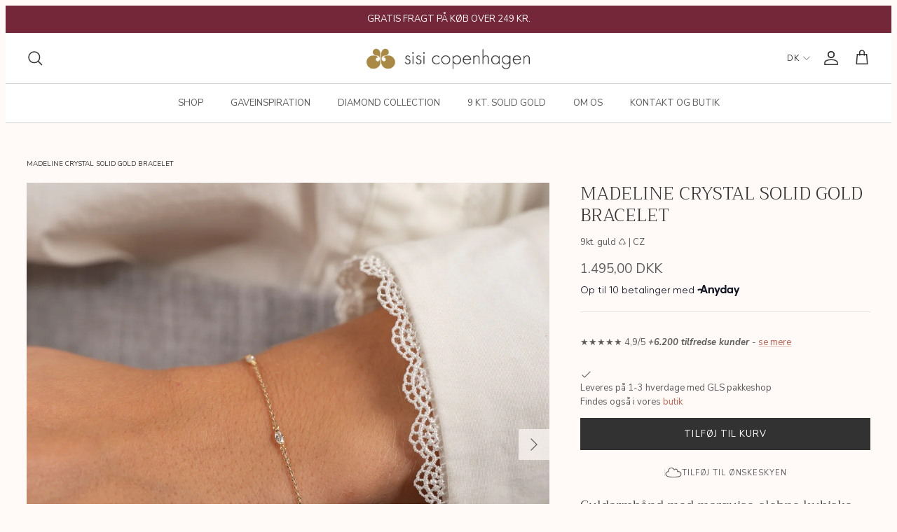

--- FILE ---
content_type: text/html; charset=utf-8
request_url: https://sisicph.dk/products/madeline-crystal-solid-gold-bracelet
body_size: 60238
content:
<!doctype html><html lang="da" dir="ltr">
  <head>
    <!-- Symmetry 6.0.2 -->

    <title>
      
        MADELINE CRYSTAL SOLID GOLD BRACELET | Fri fragt ved 249,-
         &ndash; Sisi Copenhagen
      
    </title>
    <meta charset="utf-8">
<meta name="viewport" content="width=device-width,initial-scale=1.0">
<meta http-equiv="X-UA-Compatible" content="IE=edge">

<link rel="preconnect" href="https://cdn.shopify.com" crossorigin>
<link rel="preconnect" href="https://fonts.shopify.com" crossorigin>
<link rel="preconnect" href="https://monorail-edge.shopifysvc.com"><link rel="preload" as="font" href="//sisicph.dk/cdn/fonts/nunito_sans/nunitosans_n4.0276fe080df0ca4e6a22d9cb55aed3ed5ba6b1da.woff2" type="font/woff2" crossorigin><link rel="preload" as="font" href="//sisicph.dk/cdn/fonts/nunito_sans/nunitosans_n4.0276fe080df0ca4e6a22d9cb55aed3ed5ba6b1da.woff2" type="font/woff2" crossorigin><link rel="preload" as="font" href="//sisicph.dk/cdn/fonts/trirong/trirong_n3.20e715e45e9574a31fa3f43d52c7c395e835e6b5.woff2" type="font/woff2" crossorigin><link rel="preload" as="font" href="//sisicph.dk/cdn/fonts/trirong/trirong_n4.46b40419aaa69bf77077c3108d75dad5a0318d4b.woff2" type="font/woff2" crossorigin><link rel="canonical" href="https://sisicph.dk/products/madeline-crystal-solid-gold-bracelet"><link rel="icon" href="//sisicph.dk/cdn/shop/files/favicon.png?crop=center&height=48&v=1763738024&width=48" type="image/png"><meta name="description" content="Madeline armbåndet er lavet af 100% genanvendt massivt 9 karat guld med fire smukke marquise-slebne hvide kubiske zirkonia-sten. Armbåndet er fint til både hverdag eller til særlige lejligheder. Armbåndet kan justeres mellem 16cm og 20cm i en af de 4 integrerede ringe der indsat i kæden. Armbåndets guldvægt er 0,59 gra">
<style>
      @font-face {
  font-family: "Nunito Sans";
  font-weight: 400;
  font-style: normal;
  font-display: fallback;
  src: url("//sisicph.dk/cdn/fonts/nunito_sans/nunitosans_n4.0276fe080df0ca4e6a22d9cb55aed3ed5ba6b1da.woff2") format("woff2"),
       url("//sisicph.dk/cdn/fonts/nunito_sans/nunitosans_n4.b4964bee2f5e7fd9c3826447e73afe2baad607b7.woff") format("woff");
}

      @font-face {
  font-family: "Nunito Sans";
  font-weight: 700;
  font-style: normal;
  font-display: fallback;
  src: url("//sisicph.dk/cdn/fonts/nunito_sans/nunitosans_n7.25d963ed46da26098ebeab731e90d8802d989fa5.woff2") format("woff2"),
       url("//sisicph.dk/cdn/fonts/nunito_sans/nunitosans_n7.d32e3219b3d2ec82285d3027bd673efc61a996c8.woff") format("woff");
}

      @font-face {
  font-family: "Nunito Sans";
  font-weight: 500;
  font-style: normal;
  font-display: fallback;
  src: url("//sisicph.dk/cdn/fonts/nunito_sans/nunitosans_n5.6fc0ed1feb3fc393c40619f180fc49c4d0aae0db.woff2") format("woff2"),
       url("//sisicph.dk/cdn/fonts/nunito_sans/nunitosans_n5.2c84830b46099cbcc1095f30e0957b88b914e50a.woff") format("woff");
}

      @font-face {
  font-family: "Nunito Sans";
  font-weight: 400;
  font-style: italic;
  font-display: fallback;
  src: url("//sisicph.dk/cdn/fonts/nunito_sans/nunitosans_i4.6e408730afac1484cf297c30b0e67c86d17fc586.woff2") format("woff2"),
       url("//sisicph.dk/cdn/fonts/nunito_sans/nunitosans_i4.c9b6dcbfa43622b39a5990002775a8381942ae38.woff") format("woff");
}

      @font-face {
  font-family: "Nunito Sans";
  font-weight: 700;
  font-style: italic;
  font-display: fallback;
  src: url("//sisicph.dk/cdn/fonts/nunito_sans/nunitosans_i7.8c1124729eec046a321e2424b2acf328c2c12139.woff2") format("woff2"),
       url("//sisicph.dk/cdn/fonts/nunito_sans/nunitosans_i7.af4cda04357273e0996d21184432bcb14651a64d.woff") format("woff");
}

      @font-face {
  font-family: Trirong;
  font-weight: 300;
  font-style: normal;
  font-display: fallback;
  src: url("//sisicph.dk/cdn/fonts/trirong/trirong_n3.20e715e45e9574a31fa3f43d52c7c395e835e6b5.woff2") format("woff2"),
       url("//sisicph.dk/cdn/fonts/trirong/trirong_n3.9ba8bc43584d6c50663c6d5a2c45330db835e987.woff") format("woff");
}

      @font-face {
  font-family: Trirong;
  font-weight: 400;
  font-style: normal;
  font-display: fallback;
  src: url("//sisicph.dk/cdn/fonts/trirong/trirong_n4.46b40419aaa69bf77077c3108d75dad5a0318d4b.woff2") format("woff2"),
       url("//sisicph.dk/cdn/fonts/trirong/trirong_n4.97753898e63cd7e164ad614681eba2c7fe577190.woff") format("woff");
}

      @font-face {
  font-family: "Nunito Sans";
  font-weight: 400;
  font-style: normal;
  font-display: fallback;
  src: url("//sisicph.dk/cdn/fonts/nunito_sans/nunitosans_n4.0276fe080df0ca4e6a22d9cb55aed3ed5ba6b1da.woff2") format("woff2"),
       url("//sisicph.dk/cdn/fonts/nunito_sans/nunitosans_n4.b4964bee2f5e7fd9c3826447e73afe2baad607b7.woff") format("woff");
}

      @font-face {
  font-family: "Nunito Sans";
  font-weight: 600;
  font-style: normal;
  font-display: fallback;
  src: url("//sisicph.dk/cdn/fonts/nunito_sans/nunitosans_n6.6e9464eba570101a53130c8130a9e17a8eb55c21.woff2") format("woff2"),
       url("//sisicph.dk/cdn/fonts/nunito_sans/nunitosans_n6.25a0ac0c0a8a26038c7787054dd6058dfbc20fa8.woff") format("woff");
}

    </style>
    

    

    <meta property="og:site_name" content="Sisi Copenhagen">
<meta property="og:url" content="https://sisicph.dk/products/madeline-crystal-solid-gold-bracelet">
<meta property="og:title" content="MADELINE CRYSTAL SOLID GOLD BRACELET">
<meta property="og:type" content="product">
<meta property="og:description" content="Madeline armbåndet er lavet af 100% genanvendt massivt 9 karat guld med fire smukke marquise-slebne hvide kubiske zirkonia-sten. Armbåndet er fint til både hverdag eller til særlige lejligheder. Armbåndet kan justeres mellem 16cm og 20cm i en af de 4 integrerede ringe der indsat i kæden. Armbåndets guldvægt er 0,59 gra"><meta property="og:image" content="http://sisicph.dk/cdn/shop/files/madeline-crystal-solid-gold-bracelet_1200x1200.jpg?v=1700553263">
  <meta property="og:image:secure_url" content="https://sisicph.dk/cdn/shop/files/madeline-crystal-solid-gold-bracelet_1200x1200.jpg?v=1700553263">
  <meta property="og:image:width" content="1200">
  <meta property="og:image:height" content="1200"><meta property="og:price:amount" content="1.495,00">
  <meta property="og:price:currency" content="DKK"><meta name="twitter:card" content="summary_large_image">
<meta name="twitter:title" content="MADELINE CRYSTAL SOLID GOLD BRACELET">
<meta name="twitter:description" content="Madeline armbåndet er lavet af 100% genanvendt massivt 9 karat guld med fire smukke marquise-slebne hvide kubiske zirkonia-sten. Armbåndet er fint til både hverdag eller til særlige lejligheder. Armbåndet kan justeres mellem 16cm og 20cm i en af de 4 integrerede ringe der indsat i kæden. Armbåndets guldvægt er 0,59 gra">


    <link href="//sisicph.dk/cdn/shop/t/48/assets/styles.css?v=123606279223681998371767793969" rel="stylesheet" type="text/css" media="all" />
    


  <link href="//sisicph.dk/cdn/shop/t/48/assets/main-DWEVjTKK.css" rel="stylesheet" type="text/css" media="all" />




  <script src="//sisicph.dk/cdn/shop/t/48/assets/main-BMP5BoWh.js" type="module" crossorigin="anonymous"></script>


<link
      rel="preload"
      href="https://cdn.shopify.com/extensions/84902946-d4aa-47ee-a03d-6946d2f0df52/socialwidget-instagram-feed-2/assets/social-widget.css"
      as="style"
      onload="this.onload=null;this.rel='stylesheet'"
    >
    <noscript
      ><link
        rel="stylesheet"
        href="https://cdn.shopify.com/extensions/84902946-d4aa-47ee-a03d-6946d2f0df52/socialwidget-instagram-feed-2/assets/social-widget.css"
    ></noscript>

    <script type="lazy_script" data-src="https://static.klaviyo.com/onsite/js/klaviyo.js?company_id=TevZ85"></script>
<script type="lazy_script">
  !(function () {
    if (!window.klaviyo) {
      window._klOnsite = window._klOnsite || [];
      try {
        window.klaviyo = new Proxy(
          {},
          {
            get: function (n, i) {
              return 'push' === i
                ? function () {
                    var n;
                    (n = window._klOnsite).push.apply(n, arguments);
                  }
                : function () {
                    for (var n = arguments.length, o = new Array(n), w = 0; w < n; w++) o[w] = arguments[w];
                    var t = 'function' == typeof o[o.length - 1] ? o.pop() : void 0,
                      e = new Promise(function (n) {
                        window._klOnsite.push(
                          [i].concat(o, [
                            function (i) {
                              t && t(i), n(i);
                            },
                          ])
                        );
                      });
                    return e;
                  };
            },
          }
        );
      } catch (n) {
        (window.klaviyo = window.klaviyo || []),
          (window.klaviyo.push = function () {
            var n;
            (n = window._klOnsite).push.apply(n, arguments);
          });
      }
    }
  })();

  window.addEventListener("klaviyoForms", function(e) { 
      if (e.detail.type == 'submit') {
        console.log('Klaviyo form submitted', e.detail)
        Shopify.analytics.publish('signed_up_to_newsletter')
      }
  });
</script>

<link href="//sisicph.dk/cdn/shop/t/48/assets/custom.css?v=150692899196672874731765957983" rel="stylesheet" type="text/css" media="all" />
<script>window.routes = {
        rootUrl: "\/",
        rootUrlWithoutSlash: '',
        cartUrl: "\/cart",
        cartAddUrl: "\/cart\/add",
        cartChangeUrl: "\/cart\/change",
        searchUrl: "\/search",
        productRecommendationsUrl: "\/recommendations\/products"
      };

      window.languages = {
        cartAddNote: "Translation missing: da.cart.general.add_note",
        cartEditNote: "Translation missing: da.cart.general.edit_note",
        productImageLoadingError: "Translation missing: da.product.slideshow.image_loading_error",
        productFormAddToCart: "Translation missing: da.product.form.add_to_cart",
        productFormUnavailable: "Translation missing: da.product.form.unavailable",
        productFormSoldOut: "Translation missing: da.product.form.sold_out",
        shippingEstimatorOneResult: "Translation missing: da.cart.shipping_estimator.one_result_title",
        shippingEstimatorMoreResults: "Translation missing: da.cart.shipping_estimator.more_results_title",
        shippingEstimatorNoResults: "Translation missing: da.cart.shipping_estimator.no_results_title",
        noResults: "Translation missing: da.search.general.no_results",
        view_all: "Translation missing: da.search.general.view_all",
        results_count: "Translation missing: da.search.general.results_count.other"
      };

      window.sites = {
        dk: {
          code: 'da',
          label: 'Denmark',
          url: 'sisi-copenhagen.myshopify.com',
          prettyUrl: 'sisicph.dk',
          flag: "//sisicph.dk/cdn/shop/t/48/assets/dk.svg?v=159651103897468827261707297120"
        },
        se: {
          code: 'se',
          label: 'Sweden',
          url: 'sisi-copenhagen-se.myshopify.com',
          prettyUrl: 'sisicph.se',
          flag: "//sisicph.dk/cdn/shop/t/48/assets/se.svg?v=78561582164953938491707297119"
        },
        no: {
          code: 'nb',
          label: 'Norway',
          url: 'sisi-copenhagen-no.myshopify.com',
          prettyUrl: 'sisicph.no',
          flag: "//sisicph.dk/cdn/shop/t/48/assets/no.svg?v=24736867484673046641707297119"
        },
        de: {
          code: 'de',
          label: 'Germany',
          url: 'sisi-copenhagen-eu.myshopify.com',
          prettyUrl: 'sisicph.com/de',
          flag: "//sisicph.dk/cdn/shop/t/48/assets/de.svg?v=123614966411893822091707297120"
        },
        eu: {
          code: 'eu',
          label: 'International',
          url: 'sisi-copenhagen-eu.myshopify.com',
          prettyUrl: 'sisicph.com',
          flag: "//sisicph.dk/cdn/shop/t/48/assets/eu.svg?v=106212028622040536631707297115"
        }
      };
    </script><script>
  window.hreflang = {
    pathUrl:"\/products\/",
    collectionHandle:null,
    urls:null,
  };
</script>
<script>
      window.theme = window.theme || {};
      theme.money_format_with_product_code_preference = "{{amount_with_comma_separator}} DKK";
      theme.money_format_with_cart_code_preference = "{{amount_with_comma_separator}} DKK";
      theme.money_format = "{{amount_with_comma_separator}} kr";
      theme.strings = {
        previous: "Tidligere",
        next: "Næste",
        addressError: "Der opstod en fejl ved at slå op på adressen",
        addressNoResults: "Ingen resultater for denne adresse",
        addressQueryLimit: "Du har overskredet brugsgrænse for Google API. Overvej at opgradere til en  \u003ca href=\"https:\/\/developers.google.com\/maps\/premium\/usage-limits\"\u003ePremium Plan\u003c\/a\u003e.",
        authError: "Der opstod et problem med at godkende din Google Maps API-nøgle.",
        icon_labels_left: "Venstre",
        icon_labels_right: "Højre",
        icon_labels_down: "Ned",
        icon_labels_close: "Tæt",
        icon_labels_plus: "Plus",
        imageSlider: "Billeder",
        cart_terms_confirmation: "Du skal acceptere vilkårene og betingelserne, før du fortsætter.",
        cart_general_quantity_too_high: "Du kan kun have [QUANTITY] i din indkøbskurv",
        products_listing_from: "Fra",
        layout_live_search_see_all: "Vis alle",
        products_product_add_to_cart: "Tilføj til Kurv",
        products_variant_no_stock: "Udsolgt",
        products_variant_non_existent: "Ikke Tilgængelig",
        products_product_pick_a: "Vælg en",
        general_navigation_menu_toggle_aria_label: "Skift menu",
        general_accessibility_labels_close: "Luk",
        products_product_added_to_cart: "Lagt i kurv",
        general_quick_search_pages: "Sider",
        general_quick_search_no_results: "Beklager, vi kunne ikke finde nogen resultater",
        collections_general_see_all_subcollections: "Se alt...",
        gifting_date_required: "Vælg venligst en dato for hvornår gaven skal gives"
      };
      theme.routes = {
        cart_url: '/cart',
        cart_add_url: '/cart/add.js',
        cart_update_url: '/cart/update.js',
        cart_change_url: '/cart/change.js',
        predictive_search_url: '/search/suggest'
      };
      theme.settings = {
        cart_type: "drawer",
        after_add_to_cart: "drawer",
        quickbuy_style: "off",
        avoid_orphans: true
      };
      theme.template = {
        name: "product",
        suffix: "9kt",
        id: 8647380631877,
        title: "MADELINE CRYSTAL SOLID GOLD BRACELET",
        url: "\/products\/madeline-crystal-solid-gold-bracelet"
      };
      
        theme.template.collections = [{
              url: "\/collections\/fine-jewelry"
            },{
              url: "\/collections\/alle-pa-lager"
            },{
              url: "\/collections\/alle-pa-lager-inkl-gavepose"
            },{
              url: "\/collections\/alle-vores-smykker"
            },{
              url: "\/collections\/alle-smykker-gavepose"
            },{
              url: "\/collections\/alle-smykker-ex-diamond"
            },{
              url: "\/collections\/alle-smykker-guld"
            },{
              url: "\/collections\/armband"
            },{
              url: "\/collections\/armband-guld-massiv"
            },{
              url: "\/collections\/armband-guld"
            },{
              url: "\/collections\/armband-sten"
            },{
              url: "\/collections\/bestsellers"
            },{
              url: "\/collections\/bestsellers-top-100"
            },{
              url: "\/collections\/den-tidloese-kvinde"
            },{
              url: "\/collections\/gaveideer-over-500-kr"
            },{
              url: "\/collections\/gaveideer-paa-budget"
            },{
              url: "\/collections\/inspiration-gaver"
            },{
              url: "\/collections\/xmas25"
            },{
              url: "\/collections\/gaver-over-750-kr"
            },{
              url: "\/collections\/inspiration-til-anledninger"
            },{
              url: "\/collections\/xmas23-1250-2000"
            },{
              url: "\/collections\/kl-auto-bestselling"
            },{
              url: "\/collections\/kollektioner"
            },{
              url: "\/collections\/all"
            },{
              url: "\/collections\/smykker-med-klare-zirkoner"
            },{
              url: "\/collections\/xmas-fine-jewelry"
            }];
      
      document.documentElement.classList.add('js');
    </script>
    
  <!-- Start of Clerk.io E-commerce Personalisation tool - www.clerk.io -->
  <script type="lazy_script">
    const loadClerk = (w, d) => {
      var e = d.createElement('script');
      e.type = 'text/javascript';
      e.async = true;
      e.src = (d.location.protocol == 'https:' ? 'https' : 'http') + '://cdn.clerk.io/clerk.js';
      var s = d.getElementsByTagName('script')[0];
      s.parentNode.insertBefore(e, s);
      w.__clerk_q = w.__clerk_q || [];
      w.Clerk =
        w.Clerk ||
        function () {
          w.__clerk_q.push(arguments);
        };

      Clerk('config', {
        key: '89yPClKQEAF4GLR4lh7i7E7vtag7okFB',
      });
    };

    loadClerk(window, document);
  </script>
  <!-- End of Clerk.io E-commerce Personalisation tool - www.clerk.io -->


    <script src="//sisicph.dk/cdn/shop/t/48/assets/libs.min.js?v=26178543184394469741707297121" defer></script>
    <script src="//sisicph.dk/cdn/shop/t/48/assets/vendor.min.js?v=11589511144441591071707297119" defer></script>
    <script src="//sisicph.dk/cdn/shop/t/48/assets/theme.js?v=76017264571117968571765282073" defer></script>

    <script>window.performance && window.performance.mark && window.performance.mark('shopify.content_for_header.start');</script><meta name="google-site-verification" content="PL-E9AOqaAbQ3mvNOAYQ6Su8Vc5-wz-HbT1gMfbNE_0">
<meta id="shopify-digital-wallet" name="shopify-digital-wallet" content="/11945582/digital_wallets/dialog">
<link rel="alternate" type="application/json+oembed" href="https://sisicph.dk/products/madeline-crystal-solid-gold-bracelet.oembed">
<script async="async" src="/checkouts/internal/preloads.js?locale=da-DK"></script>
<script id="shopify-features" type="application/json">{"accessToken":"1482f003a3bc8031247601fc554acb86","betas":["rich-media-storefront-analytics"],"domain":"sisicph.dk","predictiveSearch":true,"shopId":11945582,"locale":"da"}</script>
<script>var Shopify = Shopify || {};
Shopify.shop = "sisi-copenhagen.myshopify.com";
Shopify.locale = "da";
Shopify.currency = {"active":"DKK","rate":"1.0"};
Shopify.country = "DK";
Shopify.theme = {"name":"sisi-theme\/production-dk","id":158011031877,"schema_name":"Symmetry","schema_version":"6.0.2","theme_store_id":null,"role":"main"};
Shopify.theme.handle = "null";
Shopify.theme.style = {"id":null,"handle":null};
Shopify.cdnHost = "sisicph.dk/cdn";
Shopify.routes = Shopify.routes || {};
Shopify.routes.root = "/";</script>
<script type="module">!function(o){(o.Shopify=o.Shopify||{}).modules=!0}(window);</script>
<script>!function(o){function n(){var o=[];function n(){o.push(Array.prototype.slice.apply(arguments))}return n.q=o,n}var t=o.Shopify=o.Shopify||{};t.loadFeatures=n(),t.autoloadFeatures=n()}(window);</script>
<script id="shop-js-analytics" type="application/json">{"pageType":"product"}</script>
<script defer="defer" async type="module" src="//sisicph.dk/cdn/shopifycloud/shop-js/modules/v2/client.init-shop-cart-sync_Boo8R5bA.da.esm.js"></script>
<script defer="defer" async type="module" src="//sisicph.dk/cdn/shopifycloud/shop-js/modules/v2/chunk.common_BxBg1k80.esm.js"></script>
<script type="module">
  await import("//sisicph.dk/cdn/shopifycloud/shop-js/modules/v2/client.init-shop-cart-sync_Boo8R5bA.da.esm.js");
await import("//sisicph.dk/cdn/shopifycloud/shop-js/modules/v2/chunk.common_BxBg1k80.esm.js");

  window.Shopify.SignInWithShop?.initShopCartSync?.({"fedCMEnabled":true,"windoidEnabled":true});

</script>
<script>(function() {
  var isLoaded = false;
  function asyncLoad() {
    if (isLoaded) return;
    isLoaded = true;
    var urls = ["https:\/\/chimpstatic.com\/mcjs-connected\/js\/users\/fb111fac6f043a7f51a957203\/4d6b86b93a26b697253444fde.js?shop=sisi-copenhagen.myshopify.com","https:\/\/ecommplugins-trustboxsettings.trustpilot.com\/sisi-copenhagen.myshopify.com.js?settings=1646744199243\u0026shop=sisi-copenhagen.myshopify.com","https:\/\/widget.trustpilot.com\/bootstrap\/v5\/tp.widget.sync.bootstrap.min.js?shop=sisi-copenhagen.myshopify.com","https:\/\/ecommplugins-scripts.trustpilot.com\/v2.1\/js\/header.min.js?settings=eyJrZXkiOiIiLCJzIjoic2t1In0=\u0026shop=sisi-copenhagen.myshopify.com","https:\/\/scripts.makeinfluence.com\/integrations\/d2e56b1c-4b33-11ea-8bae-9681f5067383.js?shop=sisi-copenhagen.myshopify.com","https:\/\/config.gorgias.chat\/bundle-loader\/01HDPP7YHECF3TNX5046YQFVHS?source=shopify1click\u0026shop=sisi-copenhagen.myshopify.com","https:\/\/cozycountryredirectiii.addons.business\/js\/eggbox\/13530\/script_78dcb6f08b43b81a4b4116a553c2c427.js?v=1\u0026sign=78dcb6f08b43b81a4b4116a553c2c427\u0026shop=sisi-copenhagen.myshopify.com","\/\/cdn.shopify.com\/proxy\/c81e25e046160cd441f67eab96f0178d4c49458ef455c0e236ab7ad8ba893629\/api.kimonix.com\/kimonix_analytics.js?shop=sisi-copenhagen.myshopify.com\u0026sp-cache-control=cHVibGljLCBtYXgtYWdlPTkwMA","\/\/cdn.shopify.com\/proxy\/8859fbe4a841551663e7e126bd7030f00b2989bcd6fcebae7b4cc935d91d6ccf\/api.kimonix.com\/kimonix_void_script.js?shop=sisi-copenhagen.myshopify.com\u0026sp-cache-control=cHVibGljLCBtYXgtYWdlPTkwMA","https:\/\/js.convertflow.co\/production\/websites\/77160.js?shop=sisi-copenhagen.myshopify.com","https:\/\/api-eu1.hubapi.com\/scriptloader\/v1\/146205819.js?shop=sisi-copenhagen.myshopify.com","https:\/\/cdn.9gtb.com\/loader.js?g_cvt_id=ab1f3f7c-3fd6-490a-baa6-f93e338124d6\u0026shop=sisi-copenhagen.myshopify.com","https:\/\/s3.eu-west-1.amazonaws.com\/production-klarna-il-shopify-osm\/a0a90c8788fe7d95e5ba69e3f9112608bb042b37\/sisi-copenhagen.myshopify.com-1768179603937.js?shop=sisi-copenhagen.myshopify.com"];
    for (var i = 0; i < urls.length; i++) {
      var s = document.createElement('script');
      s.type = 'text/javascript';
      s.async = true;
      s.src = urls[i];
      var x = document.getElementsByTagName('script')[0];
      x.parentNode.insertBefore(s, x);
    }
  };
  if(window.attachEvent) {
    window.attachEvent('onload', asyncLoad);
  } else {
    window.addEventListener('load', asyncLoad, false);
  }
})();</script>
<script id="__st">var __st={"a":11945582,"offset":3600,"reqid":"5d60b6ad-ca8d-453a-b9d0-f1c79a3edbac-1768529775","pageurl":"sisicph.dk\/products\/madeline-crystal-solid-gold-bracelet","u":"5049ed426f21","p":"product","rtyp":"product","rid":8647380631877};</script>
<script>window.ShopifyPaypalV4VisibilityTracking = true;</script>
<script id="captcha-bootstrap">!function(){'use strict';const t='contact',e='account',n='new_comment',o=[[t,t],['blogs',n],['comments',n],[t,'customer']],c=[[e,'customer_login'],[e,'guest_login'],[e,'recover_customer_password'],[e,'create_customer']],r=t=>t.map((([t,e])=>`form[action*='/${t}']:not([data-nocaptcha='true']) input[name='form_type'][value='${e}']`)).join(','),a=t=>()=>t?[...document.querySelectorAll(t)].map((t=>t.form)):[];function s(){const t=[...o],e=r(t);return a(e)}const i='password',u='form_key',d=['recaptcha-v3-token','g-recaptcha-response','h-captcha-response',i],f=()=>{try{return window.sessionStorage}catch{return}},m='__shopify_v',_=t=>t.elements[u];function p(t,e,n=!1){try{const o=window.sessionStorage,c=JSON.parse(o.getItem(e)),{data:r}=function(t){const{data:e,action:n}=t;return t[m]||n?{data:e,action:n}:{data:t,action:n}}(c);for(const[e,n]of Object.entries(r))t.elements[e]&&(t.elements[e].value=n);n&&o.removeItem(e)}catch(o){console.error('form repopulation failed',{error:o})}}const l='form_type',E='cptcha';function T(t){t.dataset[E]=!0}const w=window,h=w.document,L='Shopify',v='ce_forms',y='captcha';let A=!1;((t,e)=>{const n=(g='f06e6c50-85a8-45c8-87d0-21a2b65856fe',I='https://cdn.shopify.com/shopifycloud/storefront-forms-hcaptcha/ce_storefront_forms_captcha_hcaptcha.v1.5.2.iife.js',D={infoText:'Beskyttet af hCaptcha',privacyText:'Beskyttelse af persondata',termsText:'Vilkår'},(t,e,n)=>{const o=w[L][v],c=o.bindForm;if(c)return c(t,g,e,D).then(n);var r;o.q.push([[t,g,e,D],n]),r=I,A||(h.body.append(Object.assign(h.createElement('script'),{id:'captcha-provider',async:!0,src:r})),A=!0)});var g,I,D;w[L]=w[L]||{},w[L][v]=w[L][v]||{},w[L][v].q=[],w[L][y]=w[L][y]||{},w[L][y].protect=function(t,e){n(t,void 0,e),T(t)},Object.freeze(w[L][y]),function(t,e,n,w,h,L){const[v,y,A,g]=function(t,e,n){const i=e?o:[],u=t?c:[],d=[...i,...u],f=r(d),m=r(i),_=r(d.filter((([t,e])=>n.includes(e))));return[a(f),a(m),a(_),s()]}(w,h,L),I=t=>{const e=t.target;return e instanceof HTMLFormElement?e:e&&e.form},D=t=>v().includes(t);t.addEventListener('submit',(t=>{const e=I(t);if(!e)return;const n=D(e)&&!e.dataset.hcaptchaBound&&!e.dataset.recaptchaBound,o=_(e),c=g().includes(e)&&(!o||!o.value);(n||c)&&t.preventDefault(),c&&!n&&(function(t){try{if(!f())return;!function(t){const e=f();if(!e)return;const n=_(t);if(!n)return;const o=n.value;o&&e.removeItem(o)}(t);const e=Array.from(Array(32),(()=>Math.random().toString(36)[2])).join('');!function(t,e){_(t)||t.append(Object.assign(document.createElement('input'),{type:'hidden',name:u})),t.elements[u].value=e}(t,e),function(t,e){const n=f();if(!n)return;const o=[...t.querySelectorAll(`input[type='${i}']`)].map((({name:t})=>t)),c=[...d,...o],r={};for(const[a,s]of new FormData(t).entries())c.includes(a)||(r[a]=s);n.setItem(e,JSON.stringify({[m]:1,action:t.action,data:r}))}(t,e)}catch(e){console.error('failed to persist form',e)}}(e),e.submit())}));const S=(t,e)=>{t&&!t.dataset[E]&&(n(t,e.some((e=>e===t))),T(t))};for(const o of['focusin','change'])t.addEventListener(o,(t=>{const e=I(t);D(e)&&S(e,y())}));const B=e.get('form_key'),M=e.get(l),P=B&&M;t.addEventListener('DOMContentLoaded',(()=>{const t=y();if(P)for(const e of t)e.elements[l].value===M&&p(e,B);[...new Set([...A(),...v().filter((t=>'true'===t.dataset.shopifyCaptcha))])].forEach((e=>S(e,t)))}))}(h,new URLSearchParams(w.location.search),n,t,e,['guest_login'])})(!0,!0)}();</script>
<script integrity="sha256-4kQ18oKyAcykRKYeNunJcIwy7WH5gtpwJnB7kiuLZ1E=" data-source-attribution="shopify.loadfeatures" defer="defer" src="//sisicph.dk/cdn/shopifycloud/storefront/assets/storefront/load_feature-a0a9edcb.js" crossorigin="anonymous"></script>
<script data-source-attribution="shopify.dynamic_checkout.dynamic.init">var Shopify=Shopify||{};Shopify.PaymentButton=Shopify.PaymentButton||{isStorefrontPortableWallets:!0,init:function(){window.Shopify.PaymentButton.init=function(){};var t=document.createElement("script");t.src="https://sisicph.dk/cdn/shopifycloud/portable-wallets/latest/portable-wallets.da.js",t.type="module",document.head.appendChild(t)}};
</script>
<script data-source-attribution="shopify.dynamic_checkout.buyer_consent">
  function portableWalletsHideBuyerConsent(e){var t=document.getElementById("shopify-buyer-consent"),n=document.getElementById("shopify-subscription-policy-button");t&&n&&(t.classList.add("hidden"),t.setAttribute("aria-hidden","true"),n.removeEventListener("click",e))}function portableWalletsShowBuyerConsent(e){var t=document.getElementById("shopify-buyer-consent"),n=document.getElementById("shopify-subscription-policy-button");t&&n&&(t.classList.remove("hidden"),t.removeAttribute("aria-hidden"),n.addEventListener("click",e))}window.Shopify?.PaymentButton&&(window.Shopify.PaymentButton.hideBuyerConsent=portableWalletsHideBuyerConsent,window.Shopify.PaymentButton.showBuyerConsent=portableWalletsShowBuyerConsent);
</script>
<script data-source-attribution="shopify.dynamic_checkout.cart.bootstrap">document.addEventListener("DOMContentLoaded",(function(){function t(){return document.querySelector("shopify-accelerated-checkout-cart, shopify-accelerated-checkout")}if(t())Shopify.PaymentButton.init();else{new MutationObserver((function(e,n){t()&&(Shopify.PaymentButton.init(),n.disconnect())})).observe(document.body,{childList:!0,subtree:!0})}}));
</script>

<script>window.performance && window.performance.mark && window.performance.mark('shopify.content_for_header.end');</script>

    <script type="lazy_script">
      window.WishlistKingEmbed = {
        config: {
          customerId: ``,
          customerEmail: ``,
          shopName: `Sisi Copenhagen`,
          shopDomain: `sisicph.dk`,
          shopPermanentDomain: `sisi-copenhagen.myshopify.com`,
          shopCurrency: `DKK`,
          shopMoneyFormat: `{{amount_with_comma_separator}} kr`,
          shopCustomerAccountsEnabled: `true`,
          fileUrl: `//sisicph.dk/cdn/shop/files/?32446`,
        },
      };
      window.litDisableBundleWarning = true;
    </script>
    <script type="lazy_script">
      window.WishlistKingEmbed && !location.hostname.startsWith("127") &&
        Promise.all([
          import("//sisicph.dk/cdn/shop/t/48/assets/wishlist-king-settings.js?v=21899692679192035951707297114"),
          import("//sisicph.dk/cdn/shop/t/48/assets/wishlist-king.js?v=27672024670030410181759827713"),
        ]).then(([{ default: settings }, { createApp }]) => {
          window.WishlistKing = createApp({
            config: window.WishlistKingEmbed.config,
            locale: JSON.parse(
              `{"wishlist_buttons":{"add_product":"Tilføj til ønskeliste", "remove_product":"Fjern fra ønskeliste", "product_in_wishlist":"På ønskeliste", "view_wishlist":"Se ønskeliste", "clear_wishlist":"Ryd ønskeliste", "save_for_later":"Gem til senere", "wishlist":"Ønskeliste"}, "wishlist_page":{"title":"Ønskeliste", "login_callout_html":"For at gemme din ønskeliste skal du &lt;a href=&#39;{{ login_url }}&#39;&gt;logge ind&lt;/a&gt; eller &lt;a href=&#39;{{ register_url }}&#39;&gt;registrere dig&lt;/a&gt;.", "wishlist_empty_callout_html":"Din ønskeliste er tom", "product_removed_html":"Smykket er ikke længere tilgængeligt", "view_product":"Se smykket", "remove_product":"Fjern", "add_all_to_cart":"Læg ønskeliste i kurven"}, "wishlist_product":{"add_to_cart":"Tilføj til kurv", "select_option":"Vælg {{ name }}", "sold_out":"Udsolgt", "unavailable":"Utilgængeligt", "view_product":"Se produkt", "from_price_html":"Fra {{ price }}", "quantity":"Antal"}, "wishlist_share":{"button_label":"Del ønskeliste", "link_copied":"Link kopieret", "share_title":"Min ønskeliste", "share_message":"Her er et link til min ønskeliste"}}`
            ),
            settings,
          });
        });
    </script>
    <script
      type="lazy_script"
      data-src="https://cdn.shopify.com/extensions/84902946-d4aa-47ee-a03d-6946d2f0df52/socialwidget-instagram-feed-2/assets/social-widget.js"
      defer="defer"
    ></script>

    

    <script
      type="lazy_script"
      data-src="https://storage.googleapis.com/gowish-button-prod/js/gowish-iframe.js"
      data-region="denmark"
      type="application/javascript"
      id="gowish-iframescript"
      defer="true"
    ></script>
    <link
      rel="preload"
      href="https://storage.googleapis.com/gowish-button-prod/css/gowish-iframe.css"
      as="style"
      onload="this.onload=null;this.rel='stylesheet'"
    >
    
  <!-- BEGIN app block: shopify://apps/returnflows/blocks/return_overlay_v2/3bc010f6-eaf1-4d13-9509-ab183b1a8ed6 --><script
	async
	id="rf-embedded-script"
	src="https://static.returnflows.com/dist/production/widget.js"
	data-env="production"
	data-default-currency="DKK"
	data-default-locale="da"
	data-auto-open="true"
	data-clear-cart-on-start="true"
	data-custom-css-page=""
	data-custom-css-overlay=""
	data-cart-activator-selector=".cart-link"
	data-auto-open-trigger-endpoint="add"
	data-auto-open-trigger-method="combination"
	data-monitor-network-overwrites="false"
	data-network-interception-method="fetch"
	data-override-scroll-blocking="false"
></script>
<script id="rf-settings-json" type="application/json">
	{
		"translations": {
			"messages": null
		},
		"theme": {
			"accent-background": "#323232",
			"brand-background": "#fffaf7",
			"accent-foreground": "#ffffff",
			"brand-foreground": "#000000"
		}
	}
</script>
<script>
	
	(function () {
		if (!window.__rf_original_search) {
			window.__rf_original_search = window.location.search;
		}
	})();
</script>


<!-- END app block --><!-- BEGIN app block: shopify://apps/hreflang-manager/blocks/gwa-hreflang/35dc0b05-d599-4c8e-8584-8cd17768854a --><!-- BEGIN app snippet: gwa-hreflang-product --><link rel="alternate" hreflang="da-DK" href="https://sisicph.dk/products/madeline-crystal-solid-gold-bracelet"><link rel="alternate" hreflang="da-GL" href="https://sisicph.dk/products/madeline-crystal-solid-gold-bracelet"><link rel="alternate" hreflang="da-AX" href="https://sisicph.dk/products/madeline-crystal-solid-gold-bracelet"><link rel="alternate" hreflang="da-BE" href="https://sisicph.dk/products/madeline-crystal-solid-gold-bracelet"><link rel="alternate" hreflang="da-BG" href="https://sisicph.dk/products/madeline-crystal-solid-gold-bracelet"><link rel="alternate" hreflang="da-CY" href="https://sisicph.dk/products/madeline-crystal-solid-gold-bracelet"><link rel="alternate" hreflang="da-CZ" href="https://sisicph.dk/products/madeline-crystal-solid-gold-bracelet"><link rel="alternate" hreflang="da-DE" href="https://sisicph.dk/products/madeline-crystal-solid-gold-bracelet"><link rel="alternate" hreflang="da-EE" href="https://sisicph.dk/products/madeline-crystal-solid-gold-bracelet"><link rel="alternate" hreflang="da-ES" href="https://sisicph.dk/products/madeline-crystal-solid-gold-bracelet"><link rel="alternate" hreflang="da-FI" href="https://sisicph.dk/products/madeline-crystal-solid-gold-bracelet"><link rel="alternate" hreflang="da-FR" href="https://sisicph.dk/products/madeline-crystal-solid-gold-bracelet"><link rel="alternate" hreflang="da-GB" href="https://sisicph.dk/products/madeline-crystal-solid-gold-bracelet"><link rel="alternate" hreflang="da-GR" href="https://sisicph.dk/products/madeline-crystal-solid-gold-bracelet"><link rel="alternate" hreflang="da-HR" href="https://sisicph.dk/products/madeline-crystal-solid-gold-bracelet"><link rel="alternate" hreflang="da-HU" href="https://sisicph.dk/products/madeline-crystal-solid-gold-bracelet"><link rel="alternate" hreflang="da-IE" href="https://sisicph.dk/products/madeline-crystal-solid-gold-bracelet"><link rel="alternate" hreflang="da-IS" href="https://sisicph.dk/products/madeline-crystal-solid-gold-bracelet"><link rel="alternate" hreflang="da-IT" href="https://sisicph.dk/products/madeline-crystal-solid-gold-bracelet"><link rel="alternate" hreflang="da-LI" href="https://sisicph.dk/products/madeline-crystal-solid-gold-bracelet"><link rel="alternate" hreflang="da-LT" href="https://sisicph.dk/products/madeline-crystal-solid-gold-bracelet"><link rel="alternate" hreflang="da-LU" href="https://sisicph.dk/products/madeline-crystal-solid-gold-bracelet"><link rel="alternate" hreflang="da-LV" href="https://sisicph.dk/products/madeline-crystal-solid-gold-bracelet"><link rel="alternate" hreflang="da-MT" href="https://sisicph.dk/products/madeline-crystal-solid-gold-bracelet"><link rel="alternate" hreflang="da-NL" href="https://sisicph.dk/products/madeline-crystal-solid-gold-bracelet"><link rel="alternate" hreflang="da-NO" href="https://sisicph.dk/products/madeline-crystal-solid-gold-bracelet"><link rel="alternate" hreflang="da-PL" href="https://sisicph.dk/products/madeline-crystal-solid-gold-bracelet"><link rel="alternate" hreflang="da-PT" href="https://sisicph.dk/products/madeline-crystal-solid-gold-bracelet"><link rel="alternate" hreflang="da-RO" href="https://sisicph.dk/products/madeline-crystal-solid-gold-bracelet"><link rel="alternate" hreflang="da-SI" href="https://sisicph.dk/products/madeline-crystal-solid-gold-bracelet"><link rel="alternate" hreflang="da-SK" href="https://sisicph.dk/products/madeline-crystal-solid-gold-bracelet"><link rel="alternate" hreflang="da-SM" href="https://sisicph.dk/products/madeline-crystal-solid-gold-bracelet"><link rel="alternate" hreflang="da-VA" href="https://sisicph.dk/products/madeline-crystal-solid-gold-bracelet"><link rel="alternate" hreflang="da-SE" href="https://sisicph.dk/products/madeline-crystal-solid-gold-bracelet"><link rel="alternate" hreflang="da-FO" href="https://sisicph.dk/products/madeline-crystal-solid-gold-bracelet"><link rel="alternate" hreflang="sv-SE" href="https://sisicph.se/products/madeline-crystal-solid-gold-bracelet"><link rel="alternate" hreflang="sv-AC" href="https://sisicph.se/products/madeline-crystal-solid-gold-bracelet"><link rel="alternate" hreflang="sv-AD" href="https://sisicph.se/products/madeline-crystal-solid-gold-bracelet"><link rel="alternate" hreflang="sv-AE" href="https://sisicph.se/products/madeline-crystal-solid-gold-bracelet"><link rel="alternate" hreflang="sv-AF" href="https://sisicph.se/products/madeline-crystal-solid-gold-bracelet"><link rel="alternate" hreflang="sv-AG" href="https://sisicph.se/products/madeline-crystal-solid-gold-bracelet"><link rel="alternate" hreflang="sv-AI" href="https://sisicph.se/products/madeline-crystal-solid-gold-bracelet"><link rel="alternate" hreflang="sv-AL" href="https://sisicph.se/products/madeline-crystal-solid-gold-bracelet"><link rel="alternate" hreflang="sv-AM" href="https://sisicph.se/products/madeline-crystal-solid-gold-bracelet"><link rel="alternate" hreflang="sv-AO" href="https://sisicph.se/products/madeline-crystal-solid-gold-bracelet"><link rel="alternate" hreflang="sv-AR" href="https://sisicph.se/products/madeline-crystal-solid-gold-bracelet"><link rel="alternate" hreflang="sv-AT" href="https://sisicph.se/products/madeline-crystal-solid-gold-bracelet"><link rel="alternate" hreflang="sv-AU" href="https://sisicph.se/products/madeline-crystal-solid-gold-bracelet"><link rel="alternate" hreflang="sv-AW" href="https://sisicph.se/products/madeline-crystal-solid-gold-bracelet"><link rel="alternate" hreflang="sv-AX" href="https://sisicph.se/products/madeline-crystal-solid-gold-bracelet"><link rel="alternate" hreflang="sv-AZ" href="https://sisicph.se/products/madeline-crystal-solid-gold-bracelet"><link rel="alternate" hreflang="sv-BA" href="https://sisicph.se/products/madeline-crystal-solid-gold-bracelet"><link rel="alternate" hreflang="sv-BB" href="https://sisicph.se/products/madeline-crystal-solid-gold-bracelet"><link rel="alternate" hreflang="sv-BD" href="https://sisicph.se/products/madeline-crystal-solid-gold-bracelet"><link rel="alternate" hreflang="sv-BE" href="https://sisicph.se/products/madeline-crystal-solid-gold-bracelet"><link rel="alternate" hreflang="sv-BF" href="https://sisicph.se/products/madeline-crystal-solid-gold-bracelet"><link rel="alternate" hreflang="sv-BG" href="https://sisicph.se/products/madeline-crystal-solid-gold-bracelet"><link rel="alternate" hreflang="sv-BH" href="https://sisicph.se/products/madeline-crystal-solid-gold-bracelet"><link rel="alternate" hreflang="sv-BI" href="https://sisicph.se/products/madeline-crystal-solid-gold-bracelet"><link rel="alternate" hreflang="sv-BJ" href="https://sisicph.se/products/madeline-crystal-solid-gold-bracelet"><link rel="alternate" hreflang="sv-BL" href="https://sisicph.se/products/madeline-crystal-solid-gold-bracelet"><link rel="alternate" hreflang="sv-BM" href="https://sisicph.se/products/madeline-crystal-solid-gold-bracelet"><link rel="alternate" hreflang="sv-BN" href="https://sisicph.se/products/madeline-crystal-solid-gold-bracelet"><link rel="alternate" hreflang="sv-BO" href="https://sisicph.se/products/madeline-crystal-solid-gold-bracelet"><link rel="alternate" hreflang="sv-BQ" href="https://sisicph.se/products/madeline-crystal-solid-gold-bracelet"><link rel="alternate" hreflang="sv-BR" href="https://sisicph.se/products/madeline-crystal-solid-gold-bracelet"><link rel="alternate" hreflang="sv-BS" href="https://sisicph.se/products/madeline-crystal-solid-gold-bracelet"><link rel="alternate" hreflang="sv-BT" href="https://sisicph.se/products/madeline-crystal-solid-gold-bracelet"><link rel="alternate" hreflang="sv-BW" href="https://sisicph.se/products/madeline-crystal-solid-gold-bracelet"><link rel="alternate" hreflang="sv-BY" href="https://sisicph.se/products/madeline-crystal-solid-gold-bracelet"><link rel="alternate" hreflang="sv-BZ" href="https://sisicph.se/products/madeline-crystal-solid-gold-bracelet"><link rel="alternate" hreflang="sv-CA" href="https://sisicph.se/products/madeline-crystal-solid-gold-bracelet"><link rel="alternate" hreflang="sv-CC" href="https://sisicph.se/products/madeline-crystal-solid-gold-bracelet"><link rel="alternate" hreflang="sv-CD" href="https://sisicph.se/products/madeline-crystal-solid-gold-bracelet"><link rel="alternate" hreflang="sv-CF" href="https://sisicph.se/products/madeline-crystal-solid-gold-bracelet"><link rel="alternate" hreflang="sv-CG" href="https://sisicph.se/products/madeline-crystal-solid-gold-bracelet"><link rel="alternate" hreflang="sv-CH" href="https://sisicph.se/products/madeline-crystal-solid-gold-bracelet"><link rel="alternate" hreflang="sv-CI" href="https://sisicph.se/products/madeline-crystal-solid-gold-bracelet"><link rel="alternate" hreflang="sv-CK" href="https://sisicph.se/products/madeline-crystal-solid-gold-bracelet"><link rel="alternate" hreflang="sv-CL" href="https://sisicph.se/products/madeline-crystal-solid-gold-bracelet"><link rel="alternate" hreflang="sv-CM" href="https://sisicph.se/products/madeline-crystal-solid-gold-bracelet"><link rel="alternate" hreflang="sv-CN" href="https://sisicph.se/products/madeline-crystal-solid-gold-bracelet"><link rel="alternate" hreflang="sv-CO" href="https://sisicph.se/products/madeline-crystal-solid-gold-bracelet"><link rel="alternate" hreflang="sv-CR" href="https://sisicph.se/products/madeline-crystal-solid-gold-bracelet"><link rel="alternate" hreflang="sv-CV" href="https://sisicph.se/products/madeline-crystal-solid-gold-bracelet"><link rel="alternate" hreflang="sv-CW" href="https://sisicph.se/products/madeline-crystal-solid-gold-bracelet"><link rel="alternate" hreflang="sv-CX" href="https://sisicph.se/products/madeline-crystal-solid-gold-bracelet"><link rel="alternate" hreflang="sv-CY" href="https://sisicph.se/products/madeline-crystal-solid-gold-bracelet"><link rel="alternate" hreflang="sv-CZ" href="https://sisicph.se/products/madeline-crystal-solid-gold-bracelet"><link rel="alternate" hreflang="sv-DE" href="https://sisicph.se/products/madeline-crystal-solid-gold-bracelet"><link rel="alternate" hreflang="sv-DJ" href="https://sisicph.se/products/madeline-crystal-solid-gold-bracelet"><link rel="alternate" hreflang="sv-DK" href="https://sisicph.se/products/madeline-crystal-solid-gold-bracelet"><link rel="alternate" hreflang="sv-DM" href="https://sisicph.se/products/madeline-crystal-solid-gold-bracelet"><link rel="alternate" hreflang="sv-DO" href="https://sisicph.se/products/madeline-crystal-solid-gold-bracelet"><link rel="alternate" hreflang="sv-DZ" href="https://sisicph.se/products/madeline-crystal-solid-gold-bracelet"><link rel="alternate" hreflang="sv-EC" href="https://sisicph.se/products/madeline-crystal-solid-gold-bracelet"><link rel="alternate" hreflang="sv-EE" href="https://sisicph.se/products/madeline-crystal-solid-gold-bracelet"><link rel="alternate" hreflang="sv-EG" href="https://sisicph.se/products/madeline-crystal-solid-gold-bracelet"><link rel="alternate" hreflang="sv-EH" href="https://sisicph.se/products/madeline-crystal-solid-gold-bracelet"><link rel="alternate" hreflang="sv-ER" href="https://sisicph.se/products/madeline-crystal-solid-gold-bracelet"><link rel="alternate" hreflang="sv-ES" href="https://sisicph.se/products/madeline-crystal-solid-gold-bracelet"><link rel="alternate" hreflang="sv-ET" href="https://sisicph.se/products/madeline-crystal-solid-gold-bracelet"><link rel="alternate" hreflang="sv-FI" href="https://sisicph.se/products/madeline-crystal-solid-gold-bracelet"><link rel="alternate" hreflang="sv-FJ" href="https://sisicph.se/products/madeline-crystal-solid-gold-bracelet"><link rel="alternate" hreflang="sv-FK" href="https://sisicph.se/products/madeline-crystal-solid-gold-bracelet"><link rel="alternate" hreflang="sv-FO" href="https://sisicph.se/products/madeline-crystal-solid-gold-bracelet"><link rel="alternate" hreflang="sv-FR" href="https://sisicph.se/products/madeline-crystal-solid-gold-bracelet"><link rel="alternate" hreflang="sv-GA" href="https://sisicph.se/products/madeline-crystal-solid-gold-bracelet"><link rel="alternate" hreflang="sv-GB" href="https://sisicph.se/products/madeline-crystal-solid-gold-bracelet"><link rel="alternate" hreflang="sv-GD" href="https://sisicph.se/products/madeline-crystal-solid-gold-bracelet"><link rel="alternate" hreflang="sv-GE" href="https://sisicph.se/products/madeline-crystal-solid-gold-bracelet"><link rel="alternate" hreflang="sv-GF" href="https://sisicph.se/products/madeline-crystal-solid-gold-bracelet"><link rel="alternate" hreflang="sv-GG" href="https://sisicph.se/products/madeline-crystal-solid-gold-bracelet"><link rel="alternate" hreflang="sv-GH" href="https://sisicph.se/products/madeline-crystal-solid-gold-bracelet"><link rel="alternate" hreflang="sv-GI" href="https://sisicph.se/products/madeline-crystal-solid-gold-bracelet"><link rel="alternate" hreflang="sv-GL" href="https://sisicph.se/products/madeline-crystal-solid-gold-bracelet"><link rel="alternate" hreflang="sv-GM" href="https://sisicph.se/products/madeline-crystal-solid-gold-bracelet"><link rel="alternate" hreflang="sv-GN" href="https://sisicph.se/products/madeline-crystal-solid-gold-bracelet"><link rel="alternate" hreflang="sv-GP" href="https://sisicph.se/products/madeline-crystal-solid-gold-bracelet"><link rel="alternate" hreflang="sv-GQ" href="https://sisicph.se/products/madeline-crystal-solid-gold-bracelet"><link rel="alternate" hreflang="sv-GR" href="https://sisicph.se/products/madeline-crystal-solid-gold-bracelet"><link rel="alternate" hreflang="sv-GS" href="https://sisicph.se/products/madeline-crystal-solid-gold-bracelet"><link rel="alternate" hreflang="sv-GT" href="https://sisicph.se/products/madeline-crystal-solid-gold-bracelet"><link rel="alternate" hreflang="sv-GW" href="https://sisicph.se/products/madeline-crystal-solid-gold-bracelet"><link rel="alternate" hreflang="sv-GY" href="https://sisicph.se/products/madeline-crystal-solid-gold-bracelet"><link rel="alternate" hreflang="sv-HK" href="https://sisicph.se/products/madeline-crystal-solid-gold-bracelet"><link rel="alternate" hreflang="sv-HN" href="https://sisicph.se/products/madeline-crystal-solid-gold-bracelet"><link rel="alternate" hreflang="sv-HR" href="https://sisicph.se/products/madeline-crystal-solid-gold-bracelet"><link rel="alternate" hreflang="sv-HT" href="https://sisicph.se/products/madeline-crystal-solid-gold-bracelet"><link rel="alternate" hreflang="sv-HU" href="https://sisicph.se/products/madeline-crystal-solid-gold-bracelet"><link rel="alternate" hreflang="sv-ID" href="https://sisicph.se/products/madeline-crystal-solid-gold-bracelet"><link rel="alternate" hreflang="sv-IE" href="https://sisicph.se/products/madeline-crystal-solid-gold-bracelet"><link rel="alternate" hreflang="sv-IL" href="https://sisicph.se/products/madeline-crystal-solid-gold-bracelet"><link rel="alternate" hreflang="sv-IM" href="https://sisicph.se/products/madeline-crystal-solid-gold-bracelet"><link rel="alternate" hreflang="sv-IN" href="https://sisicph.se/products/madeline-crystal-solid-gold-bracelet"><link rel="alternate" hreflang="sv-IO" href="https://sisicph.se/products/madeline-crystal-solid-gold-bracelet"><link rel="alternate" hreflang="sv-IQ" href="https://sisicph.se/products/madeline-crystal-solid-gold-bracelet"><link rel="alternate" hreflang="sv-IS" href="https://sisicph.se/products/madeline-crystal-solid-gold-bracelet"><link rel="alternate" hreflang="sv-IT" href="https://sisicph.se/products/madeline-crystal-solid-gold-bracelet"><link rel="alternate" hreflang="sv-JE" href="https://sisicph.se/products/madeline-crystal-solid-gold-bracelet"><link rel="alternate" hreflang="sv-JM" href="https://sisicph.se/products/madeline-crystal-solid-gold-bracelet"><link rel="alternate" hreflang="sv-JO" href="https://sisicph.se/products/madeline-crystal-solid-gold-bracelet"><link rel="alternate" hreflang="sv-JP" href="https://sisicph.se/products/madeline-crystal-solid-gold-bracelet"><link rel="alternate" hreflang="sv-KE" href="https://sisicph.se/products/madeline-crystal-solid-gold-bracelet"><link rel="alternate" hreflang="sv-KG" href="https://sisicph.se/products/madeline-crystal-solid-gold-bracelet"><link rel="alternate" hreflang="sv-KH" href="https://sisicph.se/products/madeline-crystal-solid-gold-bracelet"><link rel="alternate" hreflang="sv-KI" href="https://sisicph.se/products/madeline-crystal-solid-gold-bracelet"><link rel="alternate" hreflang="sv-KM" href="https://sisicph.se/products/madeline-crystal-solid-gold-bracelet"><link rel="alternate" hreflang="sv-KN" href="https://sisicph.se/products/madeline-crystal-solid-gold-bracelet"><link rel="alternate" hreflang="sv-KR" href="https://sisicph.se/products/madeline-crystal-solid-gold-bracelet"><link rel="alternate" hreflang="sv-KW" href="https://sisicph.se/products/madeline-crystal-solid-gold-bracelet"><link rel="alternate" hreflang="sv-KY" href="https://sisicph.se/products/madeline-crystal-solid-gold-bracelet"><link rel="alternate" hreflang="sv-KZ" href="https://sisicph.se/products/madeline-crystal-solid-gold-bracelet"><link rel="alternate" hreflang="sv-LA" href="https://sisicph.se/products/madeline-crystal-solid-gold-bracelet"><link rel="alternate" hreflang="sv-LB" href="https://sisicph.se/products/madeline-crystal-solid-gold-bracelet"><link rel="alternate" hreflang="sv-LC" href="https://sisicph.se/products/madeline-crystal-solid-gold-bracelet"><link rel="alternate" hreflang="sv-LI" href="https://sisicph.se/products/madeline-crystal-solid-gold-bracelet"><link rel="alternate" hreflang="sv-LK" href="https://sisicph.se/products/madeline-crystal-solid-gold-bracelet"><link rel="alternate" hreflang="sv-LR" href="https://sisicph.se/products/madeline-crystal-solid-gold-bracelet"><link rel="alternate" hreflang="sv-LS" href="https://sisicph.se/products/madeline-crystal-solid-gold-bracelet"><link rel="alternate" hreflang="sv-LT" href="https://sisicph.se/products/madeline-crystal-solid-gold-bracelet"><link rel="alternate" hreflang="sv-LU" href="https://sisicph.se/products/madeline-crystal-solid-gold-bracelet"><link rel="alternate" hreflang="sv-LV" href="https://sisicph.se/products/madeline-crystal-solid-gold-bracelet"><link rel="alternate" hreflang="sv-LY" href="https://sisicph.se/products/madeline-crystal-solid-gold-bracelet"><link rel="alternate" hreflang="sv-MA" href="https://sisicph.se/products/madeline-crystal-solid-gold-bracelet"><link rel="alternate" hreflang="sv-MC" href="https://sisicph.se/products/madeline-crystal-solid-gold-bracelet"><link rel="alternate" hreflang="sv-MD" href="https://sisicph.se/products/madeline-crystal-solid-gold-bracelet"><link rel="alternate" hreflang="sv-ME" href="https://sisicph.se/products/madeline-crystal-solid-gold-bracelet"><link rel="alternate" hreflang="sv-MF" href="https://sisicph.se/products/madeline-crystal-solid-gold-bracelet"><link rel="alternate" hreflang="sv-MG" href="https://sisicph.se/products/madeline-crystal-solid-gold-bracelet"><link rel="alternate" hreflang="sv-MK" href="https://sisicph.se/products/madeline-crystal-solid-gold-bracelet"><link rel="alternate" hreflang="sv-ML" href="https://sisicph.se/products/madeline-crystal-solid-gold-bracelet"><link rel="alternate" hreflang="sv-MM" href="https://sisicph.se/products/madeline-crystal-solid-gold-bracelet"><link rel="alternate" hreflang="sv-MN" href="https://sisicph.se/products/madeline-crystal-solid-gold-bracelet"><link rel="alternate" hreflang="sv-MO" href="https://sisicph.se/products/madeline-crystal-solid-gold-bracelet"><link rel="alternate" hreflang="sv-MQ" href="https://sisicph.se/products/madeline-crystal-solid-gold-bracelet"><link rel="alternate" hreflang="sv-MR" href="https://sisicph.se/products/madeline-crystal-solid-gold-bracelet"><link rel="alternate" hreflang="sv-MS" href="https://sisicph.se/products/madeline-crystal-solid-gold-bracelet"><link rel="alternate" hreflang="sv-MT" href="https://sisicph.se/products/madeline-crystal-solid-gold-bracelet"><link rel="alternate" hreflang="sv-MU" href="https://sisicph.se/products/madeline-crystal-solid-gold-bracelet"><link rel="alternate" hreflang="sv-MV" href="https://sisicph.se/products/madeline-crystal-solid-gold-bracelet"><link rel="alternate" hreflang="sv-MW" href="https://sisicph.se/products/madeline-crystal-solid-gold-bracelet"><link rel="alternate" hreflang="sv-MX" href="https://sisicph.se/products/madeline-crystal-solid-gold-bracelet"><link rel="alternate" hreflang="sv-MY" href="https://sisicph.se/products/madeline-crystal-solid-gold-bracelet"><link rel="alternate" hreflang="sv-MZ" href="https://sisicph.se/products/madeline-crystal-solid-gold-bracelet"><link rel="alternate" hreflang="sv-NA" href="https://sisicph.se/products/madeline-crystal-solid-gold-bracelet"><link rel="alternate" hreflang="sv-NC" href="https://sisicph.se/products/madeline-crystal-solid-gold-bracelet"><link rel="alternate" hreflang="sv-NE" href="https://sisicph.se/products/madeline-crystal-solid-gold-bracelet"><link rel="alternate" hreflang="sv-NF" href="https://sisicph.se/products/madeline-crystal-solid-gold-bracelet"><link rel="alternate" hreflang="sv-NG" href="https://sisicph.se/products/madeline-crystal-solid-gold-bracelet"><link rel="alternate" hreflang="sv-NI" href="https://sisicph.se/products/madeline-crystal-solid-gold-bracelet"><link rel="alternate" hreflang="sv-NL" href="https://sisicph.se/products/madeline-crystal-solid-gold-bracelet"><link rel="alternate" hreflang="sv-NO" href="https://sisicph.se/products/madeline-crystal-solid-gold-bracelet"><link rel="alternate" hreflang="sv-NP" href="https://sisicph.se/products/madeline-crystal-solid-gold-bracelet"><link rel="alternate" hreflang="sv-NR" href="https://sisicph.se/products/madeline-crystal-solid-gold-bracelet"><link rel="alternate" hreflang="sv-NU" href="https://sisicph.se/products/madeline-crystal-solid-gold-bracelet"><link rel="alternate" hreflang="sv-NZ" href="https://sisicph.se/products/madeline-crystal-solid-gold-bracelet"><link rel="alternate" hreflang="sv-OM" href="https://sisicph.se/products/madeline-crystal-solid-gold-bracelet"><link rel="alternate" hreflang="sv-PA" href="https://sisicph.se/products/madeline-crystal-solid-gold-bracelet"><link rel="alternate" hreflang="sv-PE" href="https://sisicph.se/products/madeline-crystal-solid-gold-bracelet"><link rel="alternate" hreflang="sv-PF" href="https://sisicph.se/products/madeline-crystal-solid-gold-bracelet"><link rel="alternate" hreflang="sv-PG" href="https://sisicph.se/products/madeline-crystal-solid-gold-bracelet"><link rel="alternate" hreflang="sv-PH" href="https://sisicph.se/products/madeline-crystal-solid-gold-bracelet"><link rel="alternate" hreflang="sv-PK" href="https://sisicph.se/products/madeline-crystal-solid-gold-bracelet"><link rel="alternate" hreflang="sv-PL" href="https://sisicph.se/products/madeline-crystal-solid-gold-bracelet"><link rel="alternate" hreflang="sv-PM" href="https://sisicph.se/products/madeline-crystal-solid-gold-bracelet"><link rel="alternate" hreflang="sv-PN" href="https://sisicph.se/products/madeline-crystal-solid-gold-bracelet"><link rel="alternate" hreflang="sv-PS" href="https://sisicph.se/products/madeline-crystal-solid-gold-bracelet"><link rel="alternate" hreflang="sv-PT" href="https://sisicph.se/products/madeline-crystal-solid-gold-bracelet"><link rel="alternate" hreflang="sv-PY" href="https://sisicph.se/products/madeline-crystal-solid-gold-bracelet"><link rel="alternate" hreflang="sv-QA" href="https://sisicph.se/products/madeline-crystal-solid-gold-bracelet"><link rel="alternate" hreflang="sv-RE" href="https://sisicph.se/products/madeline-crystal-solid-gold-bracelet"><link rel="alternate" hreflang="sv-RO" href="https://sisicph.se/products/madeline-crystal-solid-gold-bracelet"><link rel="alternate" hreflang="sv-RS" href="https://sisicph.se/products/madeline-crystal-solid-gold-bracelet"><link rel="alternate" hreflang="sv-RU" href="https://sisicph.se/products/madeline-crystal-solid-gold-bracelet"><link rel="alternate" hreflang="sv-RW" href="https://sisicph.se/products/madeline-crystal-solid-gold-bracelet"><link rel="alternate" hreflang="sv-SA" href="https://sisicph.se/products/madeline-crystal-solid-gold-bracelet"><link rel="alternate" hreflang="sv-SB" href="https://sisicph.se/products/madeline-crystal-solid-gold-bracelet"><link rel="alternate" hreflang="sv-SC" href="https://sisicph.se/products/madeline-crystal-solid-gold-bracelet"><link rel="alternate" hreflang="sv-SD" href="https://sisicph.se/products/madeline-crystal-solid-gold-bracelet"><link rel="alternate" hreflang="sv-SG" href="https://sisicph.se/products/madeline-crystal-solid-gold-bracelet"><link rel="alternate" hreflang="sv-SH" href="https://sisicph.se/products/madeline-crystal-solid-gold-bracelet"><link rel="alternate" hreflang="sv-SI" href="https://sisicph.se/products/madeline-crystal-solid-gold-bracelet"><link rel="alternate" hreflang="sv-SJ" href="https://sisicph.se/products/madeline-crystal-solid-gold-bracelet"><link rel="alternate" hreflang="sv-SK" href="https://sisicph.se/products/madeline-crystal-solid-gold-bracelet"><link rel="alternate" hreflang="sv-SL" href="https://sisicph.se/products/madeline-crystal-solid-gold-bracelet"><link rel="alternate" hreflang="sv-SM" href="https://sisicph.se/products/madeline-crystal-solid-gold-bracelet"><link rel="alternate" hreflang="sv-SN" href="https://sisicph.se/products/madeline-crystal-solid-gold-bracelet"><link rel="alternate" hreflang="sv-SO" href="https://sisicph.se/products/madeline-crystal-solid-gold-bracelet"><link rel="alternate" hreflang="sv-SR" href="https://sisicph.se/products/madeline-crystal-solid-gold-bracelet"><link rel="alternate" hreflang="sv-SS" href="https://sisicph.se/products/madeline-crystal-solid-gold-bracelet"><link rel="alternate" hreflang="sv-ST" href="https://sisicph.se/products/madeline-crystal-solid-gold-bracelet"><link rel="alternate" hreflang="sv-SV" href="https://sisicph.se/products/madeline-crystal-solid-gold-bracelet"><link rel="alternate" hreflang="sv-SX" href="https://sisicph.se/products/madeline-crystal-solid-gold-bracelet"><link rel="alternate" hreflang="sv-SZ" href="https://sisicph.se/products/madeline-crystal-solid-gold-bracelet"><link rel="alternate" hreflang="sv-TA" href="https://sisicph.se/products/madeline-crystal-solid-gold-bracelet"><link rel="alternate" hreflang="sv-TC" href="https://sisicph.se/products/madeline-crystal-solid-gold-bracelet"><link rel="alternate" hreflang="sv-TD" href="https://sisicph.se/products/madeline-crystal-solid-gold-bracelet"><link rel="alternate" hreflang="sv-TF" href="https://sisicph.se/products/madeline-crystal-solid-gold-bracelet"><link rel="alternate" hreflang="sv-TG" href="https://sisicph.se/products/madeline-crystal-solid-gold-bracelet"><link rel="alternate" hreflang="sv-TH" href="https://sisicph.se/products/madeline-crystal-solid-gold-bracelet"><link rel="alternate" hreflang="sv-TJ" href="https://sisicph.se/products/madeline-crystal-solid-gold-bracelet"><link rel="alternate" hreflang="sv-TK" href="https://sisicph.se/products/madeline-crystal-solid-gold-bracelet"><link rel="alternate" hreflang="sv-TL" href="https://sisicph.se/products/madeline-crystal-solid-gold-bracelet"><link rel="alternate" hreflang="sv-TM" href="https://sisicph.se/products/madeline-crystal-solid-gold-bracelet"><link rel="alternate" hreflang="sv-TN" href="https://sisicph.se/products/madeline-crystal-solid-gold-bracelet"><link rel="alternate" hreflang="sv-TO" href="https://sisicph.se/products/madeline-crystal-solid-gold-bracelet"><link rel="alternate" hreflang="sv-TR" href="https://sisicph.se/products/madeline-crystal-solid-gold-bracelet"><link rel="alternate" hreflang="sv-TT" href="https://sisicph.se/products/madeline-crystal-solid-gold-bracelet"><link rel="alternate" hreflang="sv-TV" href="https://sisicph.se/products/madeline-crystal-solid-gold-bracelet"><link rel="alternate" hreflang="sv-TW" href="https://sisicph.se/products/madeline-crystal-solid-gold-bracelet"><link rel="alternate" hreflang="sv-TZ" href="https://sisicph.se/products/madeline-crystal-solid-gold-bracelet"><link rel="alternate" hreflang="sv-UA" href="https://sisicph.se/products/madeline-crystal-solid-gold-bracelet"><link rel="alternate" hreflang="sv-UG" href="https://sisicph.se/products/madeline-crystal-solid-gold-bracelet"><link rel="alternate" hreflang="sv-UM" href="https://sisicph.se/products/madeline-crystal-solid-gold-bracelet"><link rel="alternate" hreflang="sv-US" href="https://sisicph.se/products/madeline-crystal-solid-gold-bracelet"><link rel="alternate" hreflang="sv-UY" href="https://sisicph.se/products/madeline-crystal-solid-gold-bracelet"><link rel="alternate" hreflang="sv-UZ" href="https://sisicph.se/products/madeline-crystal-solid-gold-bracelet"><link rel="alternate" hreflang="sv-VA" href="https://sisicph.se/products/madeline-crystal-solid-gold-bracelet"><link rel="alternate" hreflang="sv-VC" href="https://sisicph.se/products/madeline-crystal-solid-gold-bracelet"><link rel="alternate" hreflang="sv-VE" href="https://sisicph.se/products/madeline-crystal-solid-gold-bracelet"><link rel="alternate" hreflang="sv-VG" href="https://sisicph.se/products/madeline-crystal-solid-gold-bracelet"><link rel="alternate" hreflang="sv-VN" href="https://sisicph.se/products/madeline-crystal-solid-gold-bracelet"><link rel="alternate" hreflang="sv-VU" href="https://sisicph.se/products/madeline-crystal-solid-gold-bracelet"><link rel="alternate" hreflang="sv-WF" href="https://sisicph.se/products/madeline-crystal-solid-gold-bracelet"><link rel="alternate" hreflang="sv-WS" href="https://sisicph.se/products/madeline-crystal-solid-gold-bracelet"><link rel="alternate" hreflang="sv-XK" href="https://sisicph.se/products/madeline-crystal-solid-gold-bracelet"><link rel="alternate" hreflang="sv-YE" href="https://sisicph.se/products/madeline-crystal-solid-gold-bracelet"><link rel="alternate" hreflang="sv-YT" href="https://sisicph.se/products/madeline-crystal-solid-gold-bracelet"><link rel="alternate" hreflang="sv-ZA" href="https://sisicph.se/products/madeline-crystal-solid-gold-bracelet"><link rel="alternate" hreflang="sv-ZM" href="https://sisicph.se/products/madeline-crystal-solid-gold-bracelet"><link rel="alternate" hreflang="sv-ZW" href="https://sisicph.se/products/madeline-crystal-solid-gold-bracelet"><link rel="alternate" hreflang="en-DE" href="https://sisicph.com/products/madeline-crystal-solid-gold-bracelet"><link rel="alternate" hreflang="en-AD" href="https://sisicph.com/products/madeline-crystal-solid-gold-bracelet"><link rel="alternate" hreflang="en-AT" href="https://sisicph.com/products/madeline-crystal-solid-gold-bracelet"><link rel="alternate" hreflang="en-AX" href="https://sisicph.com/products/madeline-crystal-solid-gold-bracelet"><link rel="alternate" hreflang="en-BG" href="https://sisicph.com/products/madeline-crystal-solid-gold-bracelet"><link rel="alternate" hreflang="en-CZ" href="https://sisicph.com/products/madeline-crystal-solid-gold-bracelet"><link rel="alternate" hreflang="en-DK" href="https://sisicph.com/products/madeline-crystal-solid-gold-bracelet"><link rel="alternate" hreflang="en-EE" href="https://sisicph.com/products/madeline-crystal-solid-gold-bracelet"><link rel="alternate" hreflang="en-FI" href="https://sisicph.com/products/madeline-crystal-solid-gold-bracelet"><link rel="alternate" hreflang="en-FO" href="https://sisicph.com/products/madeline-crystal-solid-gold-bracelet"><link rel="alternate" hreflang="en-FR" href="https://sisicph.com/products/madeline-crystal-solid-gold-bracelet"><link rel="alternate" hreflang="en-GR" href="https://sisicph.com/products/madeline-crystal-solid-gold-bracelet"><link rel="alternate" hreflang="en-HR" href="https://sisicph.com/products/madeline-crystal-solid-gold-bracelet"><link rel="alternate" hreflang="en-HU" href="https://sisicph.com/products/madeline-crystal-solid-gold-bracelet"><link rel="alternate" hreflang="en-IE" href="https://sisicph.com/products/madeline-crystal-solid-gold-bracelet"><link rel="alternate" hreflang="en-IS" href="https://sisicph.com/products/madeline-crystal-solid-gold-bracelet"><link rel="alternate" hreflang="en-LI" href="https://sisicph.com/products/madeline-crystal-solid-gold-bracelet"><link rel="alternate" hreflang="en-LT" href="https://sisicph.com/products/madeline-crystal-solid-gold-bracelet"><link rel="alternate" hreflang="en-LU" href="https://sisicph.com/products/madeline-crystal-solid-gold-bracelet"><link rel="alternate" hreflang="en-LV" href="https://sisicph.com/products/madeline-crystal-solid-gold-bracelet"><link rel="alternate" hreflang="en-MC" href="https://sisicph.com/products/madeline-crystal-solid-gold-bracelet"><link rel="alternate" hreflang="en-MK" href="https://sisicph.com/products/madeline-crystal-solid-gold-bracelet"><link rel="alternate" hreflang="en-NO" href="https://sisicph.com/products/madeline-crystal-solid-gold-bracelet"><link rel="alternate" hreflang="en-PL" href="https://sisicph.com/products/madeline-crystal-solid-gold-bracelet"><link rel="alternate" hreflang="en-RO" href="https://sisicph.com/products/madeline-crystal-solid-gold-bracelet"><link rel="alternate" hreflang="en-SE" href="https://sisicph.com/products/madeline-crystal-solid-gold-bracelet"><link rel="alternate" hreflang="en-SI" href="https://sisicph.com/products/madeline-crystal-solid-gold-bracelet"><link rel="alternate" hreflang="en-SJ" href="https://sisicph.com/products/madeline-crystal-solid-gold-bracelet"><link rel="alternate" hreflang="en-SK" href="https://sisicph.com/products/madeline-crystal-solid-gold-bracelet"><link rel="alternate" hreflang="en-VA" href="https://sisicph.com/products/madeline-crystal-solid-gold-bracelet"><link rel="alternate" hreflang="en-NL" href="https://sisicph.com/products/madeline-crystal-solid-gold-bracelet"><link rel="alternate" hreflang="en-BE" href="https://sisicph.com/products/madeline-crystal-solid-gold-bracelet"><link rel="alternate" hreflang="en-IT" href="https://sisicph.com/products/madeline-crystal-solid-gold-bracelet"><link rel="alternate" hreflang="en-PT" href="https://sisicph.com/products/madeline-crystal-solid-gold-bracelet"><link rel="alternate" hreflang="en-ES" href="https://sisicph.com/products/madeline-crystal-solid-gold-bracelet"><link rel="alternate" hreflang="en-AC" href="https://sisicph.com/products/madeline-crystal-solid-gold-bracelet"><link rel="alternate" hreflang="en-AE" href="https://sisicph.com/products/madeline-crystal-solid-gold-bracelet"><link rel="alternate" hreflang="en-AF" href="https://sisicph.com/products/madeline-crystal-solid-gold-bracelet"><link rel="alternate" hreflang="en-AG" href="https://sisicph.com/products/madeline-crystal-solid-gold-bracelet"><link rel="alternate" hreflang="en-AI" href="https://sisicph.com/products/madeline-crystal-solid-gold-bracelet"><link rel="alternate" hreflang="en-AL" href="https://sisicph.com/products/madeline-crystal-solid-gold-bracelet"><link rel="alternate" hreflang="en-AM" href="https://sisicph.com/products/madeline-crystal-solid-gold-bracelet"><link rel="alternate" hreflang="en-AO" href="https://sisicph.com/products/madeline-crystal-solid-gold-bracelet"><link rel="alternate" hreflang="en-AR" href="https://sisicph.com/products/madeline-crystal-solid-gold-bracelet"><link rel="alternate" hreflang="en-AU" href="https://sisicph.com/products/madeline-crystal-solid-gold-bracelet"><link rel="alternate" hreflang="en-AW" href="https://sisicph.com/products/madeline-crystal-solid-gold-bracelet"><link rel="alternate" hreflang="en-AZ" href="https://sisicph.com/products/madeline-crystal-solid-gold-bracelet"><link rel="alternate" hreflang="en-BA" href="https://sisicph.com/products/madeline-crystal-solid-gold-bracelet"><link rel="alternate" hreflang="en-BB" href="https://sisicph.com/products/madeline-crystal-solid-gold-bracelet"><link rel="alternate" hreflang="en-BD" href="https://sisicph.com/products/madeline-crystal-solid-gold-bracelet"><link rel="alternate" hreflang="en-BF" href="https://sisicph.com/products/madeline-crystal-solid-gold-bracelet"><link rel="alternate" hreflang="en-BH" href="https://sisicph.com/products/madeline-crystal-solid-gold-bracelet"><link rel="alternate" hreflang="en-BI" href="https://sisicph.com/products/madeline-crystal-solid-gold-bracelet"><link rel="alternate" hreflang="en-BJ" href="https://sisicph.com/products/madeline-crystal-solid-gold-bracelet"><link rel="alternate" hreflang="en-BL" href="https://sisicph.com/products/madeline-crystal-solid-gold-bracelet"><link rel="alternate" hreflang="en-BM" href="https://sisicph.com/products/madeline-crystal-solid-gold-bracelet"><link rel="alternate" hreflang="en-BN" href="https://sisicph.com/products/madeline-crystal-solid-gold-bracelet"><link rel="alternate" hreflang="en-BO" href="https://sisicph.com/products/madeline-crystal-solid-gold-bracelet"><link rel="alternate" hreflang="en-BQ" href="https://sisicph.com/products/madeline-crystal-solid-gold-bracelet"><link rel="alternate" hreflang="en-BR" href="https://sisicph.com/products/madeline-crystal-solid-gold-bracelet"><link rel="alternate" hreflang="en-BS" href="https://sisicph.com/products/madeline-crystal-solid-gold-bracelet"><link rel="alternate" hreflang="en-BT" href="https://sisicph.com/products/madeline-crystal-solid-gold-bracelet"><link rel="alternate" hreflang="en-BW" href="https://sisicph.com/products/madeline-crystal-solid-gold-bracelet"><link rel="alternate" hreflang="en-BY" href="https://sisicph.com/products/madeline-crystal-solid-gold-bracelet"><link rel="alternate" hreflang="en-BZ" href="https://sisicph.com/products/madeline-crystal-solid-gold-bracelet"><link rel="alternate" hreflang="en-CA" href="https://sisicph.com/products/madeline-crystal-solid-gold-bracelet"><link rel="alternate" hreflang="en-CC" href="https://sisicph.com/products/madeline-crystal-solid-gold-bracelet"><link rel="alternate" hreflang="en-CD" href="https://sisicph.com/products/madeline-crystal-solid-gold-bracelet"><link rel="alternate" hreflang="en-CF" href="https://sisicph.com/products/madeline-crystal-solid-gold-bracelet"><link rel="alternate" hreflang="en-CG" href="https://sisicph.com/products/madeline-crystal-solid-gold-bracelet"><link rel="alternate" hreflang="en-CH" href="https://sisicph.com/products/madeline-crystal-solid-gold-bracelet"><link rel="alternate" hreflang="en-CI" href="https://sisicph.com/products/madeline-crystal-solid-gold-bracelet"><link rel="alternate" hreflang="en-CK" href="https://sisicph.com/products/madeline-crystal-solid-gold-bracelet"><link rel="alternate" hreflang="en-CL" href="https://sisicph.com/products/madeline-crystal-solid-gold-bracelet"><link rel="alternate" hreflang="en-CM" href="https://sisicph.com/products/madeline-crystal-solid-gold-bracelet"><link rel="alternate" hreflang="en-CN" href="https://sisicph.com/products/madeline-crystal-solid-gold-bracelet"><link rel="alternate" hreflang="en-CO" href="https://sisicph.com/products/madeline-crystal-solid-gold-bracelet"><link rel="alternate" hreflang="en-CR" href="https://sisicph.com/products/madeline-crystal-solid-gold-bracelet"><link rel="alternate" hreflang="en-CV" href="https://sisicph.com/products/madeline-crystal-solid-gold-bracelet"><link rel="alternate" hreflang="en-CW" href="https://sisicph.com/products/madeline-crystal-solid-gold-bracelet"><link rel="alternate" hreflang="en-CX" href="https://sisicph.com/products/madeline-crystal-solid-gold-bracelet"><link rel="alternate" hreflang="en-CY" href="https://sisicph.com/products/madeline-crystal-solid-gold-bracelet"><link rel="alternate" hreflang="en-DJ" href="https://sisicph.com/products/madeline-crystal-solid-gold-bracelet"><link rel="alternate" hreflang="en-DM" href="https://sisicph.com/products/madeline-crystal-solid-gold-bracelet"><link rel="alternate" hreflang="en-DO" href="https://sisicph.com/products/madeline-crystal-solid-gold-bracelet"><link rel="alternate" hreflang="en-DZ" href="https://sisicph.com/products/madeline-crystal-solid-gold-bracelet"><link rel="alternate" hreflang="en-EC" href="https://sisicph.com/products/madeline-crystal-solid-gold-bracelet"><link rel="alternate" hreflang="en-EG" href="https://sisicph.com/products/madeline-crystal-solid-gold-bracelet"><link rel="alternate" hreflang="en-EH" href="https://sisicph.com/products/madeline-crystal-solid-gold-bracelet"><link rel="alternate" hreflang="en-ER" href="https://sisicph.com/products/madeline-crystal-solid-gold-bracelet"><link rel="alternate" hreflang="en-ET" href="https://sisicph.com/products/madeline-crystal-solid-gold-bracelet"><link rel="alternate" hreflang="en-FJ" href="https://sisicph.com/products/madeline-crystal-solid-gold-bracelet"><link rel="alternate" hreflang="en-FK" href="https://sisicph.com/products/madeline-crystal-solid-gold-bracelet"><link rel="alternate" hreflang="en-GA" href="https://sisicph.com/products/madeline-crystal-solid-gold-bracelet"><link rel="alternate" hreflang="en-GD" href="https://sisicph.com/products/madeline-crystal-solid-gold-bracelet"><link rel="alternate" hreflang="en-GE" href="https://sisicph.com/products/madeline-crystal-solid-gold-bracelet"><link rel="alternate" hreflang="en-GF" href="https://sisicph.com/products/madeline-crystal-solid-gold-bracelet"><link rel="alternate" hreflang="en-GG" href="https://sisicph.com/products/madeline-crystal-solid-gold-bracelet"><link rel="alternate" hreflang="en-GH" href="https://sisicph.com/products/madeline-crystal-solid-gold-bracelet"><link rel="alternate" hreflang="en-GI" href="https://sisicph.com/products/madeline-crystal-solid-gold-bracelet"><link rel="alternate" hreflang="en-GL" href="https://sisicph.com/products/madeline-crystal-solid-gold-bracelet"><link rel="alternate" hreflang="en-GM" href="https://sisicph.com/products/madeline-crystal-solid-gold-bracelet"><link rel="alternate" hreflang="en-GN" href="https://sisicph.com/products/madeline-crystal-solid-gold-bracelet"><link rel="alternate" hreflang="en-GP" href="https://sisicph.com/products/madeline-crystal-solid-gold-bracelet"><link rel="alternate" hreflang="en-GQ" href="https://sisicph.com/products/madeline-crystal-solid-gold-bracelet"><link rel="alternate" hreflang="en-GS" href="https://sisicph.com/products/madeline-crystal-solid-gold-bracelet"><link rel="alternate" hreflang="en-GT" href="https://sisicph.com/products/madeline-crystal-solid-gold-bracelet"><link rel="alternate" hreflang="en-GW" href="https://sisicph.com/products/madeline-crystal-solid-gold-bracelet"><link rel="alternate" hreflang="en-GY" href="https://sisicph.com/products/madeline-crystal-solid-gold-bracelet"><link rel="alternate" hreflang="en-HK" href="https://sisicph.com/products/madeline-crystal-solid-gold-bracelet"><link rel="alternate" hreflang="en-HN" href="https://sisicph.com/products/madeline-crystal-solid-gold-bracelet"><link rel="alternate" hreflang="en-HT" href="https://sisicph.com/products/madeline-crystal-solid-gold-bracelet"><link rel="alternate" hreflang="en-ID" href="https://sisicph.com/products/madeline-crystal-solid-gold-bracelet"><link rel="alternate" hreflang="en-IL" href="https://sisicph.com/products/madeline-crystal-solid-gold-bracelet"><link rel="alternate" hreflang="en-IM" href="https://sisicph.com/products/madeline-crystal-solid-gold-bracelet"><link rel="alternate" hreflang="en-IN" href="https://sisicph.com/products/madeline-crystal-solid-gold-bracelet"><link rel="alternate" hreflang="en-IO" href="https://sisicph.com/products/madeline-crystal-solid-gold-bracelet"><link rel="alternate" hreflang="en-IQ" href="https://sisicph.com/products/madeline-crystal-solid-gold-bracelet"><link rel="alternate" hreflang="en-JE" href="https://sisicph.com/products/madeline-crystal-solid-gold-bracelet"><link rel="alternate" hreflang="en-JM" href="https://sisicph.com/products/madeline-crystal-solid-gold-bracelet"><link rel="alternate" hreflang="en-JO" href="https://sisicph.com/products/madeline-crystal-solid-gold-bracelet"><link rel="alternate" hreflang="en-JP" href="https://sisicph.com/products/madeline-crystal-solid-gold-bracelet"><link rel="alternate" hreflang="en-KE" href="https://sisicph.com/products/madeline-crystal-solid-gold-bracelet"><link rel="alternate" hreflang="en-KG" href="https://sisicph.com/products/madeline-crystal-solid-gold-bracelet"><link rel="alternate" hreflang="en-KH" href="https://sisicph.com/products/madeline-crystal-solid-gold-bracelet"><link rel="alternate" hreflang="en-KI" href="https://sisicph.com/products/madeline-crystal-solid-gold-bracelet"><link rel="alternate" hreflang="en-KM" href="https://sisicph.com/products/madeline-crystal-solid-gold-bracelet"><link rel="alternate" hreflang="en-KN" href="https://sisicph.com/products/madeline-crystal-solid-gold-bracelet"><link rel="alternate" hreflang="en-KR" href="https://sisicph.com/products/madeline-crystal-solid-gold-bracelet"><link rel="alternate" hreflang="en-KW" href="https://sisicph.com/products/madeline-crystal-solid-gold-bracelet"><link rel="alternate" hreflang="en-KY" href="https://sisicph.com/products/madeline-crystal-solid-gold-bracelet"><link rel="alternate" hreflang="en-KZ" href="https://sisicph.com/products/madeline-crystal-solid-gold-bracelet"><link rel="alternate" hreflang="en-LA" href="https://sisicph.com/products/madeline-crystal-solid-gold-bracelet"><link rel="alternate" hreflang="en-LB" href="https://sisicph.com/products/madeline-crystal-solid-gold-bracelet"><link rel="alternate" hreflang="en-LC" href="https://sisicph.com/products/madeline-crystal-solid-gold-bracelet"><link rel="alternate" hreflang="en-LK" href="https://sisicph.com/products/madeline-crystal-solid-gold-bracelet"><link rel="alternate" hreflang="en-LR" href="https://sisicph.com/products/madeline-crystal-solid-gold-bracelet"><link rel="alternate" hreflang="en-LS" href="https://sisicph.com/products/madeline-crystal-solid-gold-bracelet"><link rel="alternate" hreflang="en-LY" href="https://sisicph.com/products/madeline-crystal-solid-gold-bracelet"><link rel="alternate" hreflang="en-MA" href="https://sisicph.com/products/madeline-crystal-solid-gold-bracelet"><link rel="alternate" hreflang="en-MD" href="https://sisicph.com/products/madeline-crystal-solid-gold-bracelet"><link rel="alternate" hreflang="en-ME" href="https://sisicph.com/products/madeline-crystal-solid-gold-bracelet"><link rel="alternate" hreflang="en-MF" href="https://sisicph.com/products/madeline-crystal-solid-gold-bracelet"><link rel="alternate" hreflang="en-MG" href="https://sisicph.com/products/madeline-crystal-solid-gold-bracelet"><link rel="alternate" hreflang="en-ML" href="https://sisicph.com/products/madeline-crystal-solid-gold-bracelet"><link rel="alternate" hreflang="en-MM" href="https://sisicph.com/products/madeline-crystal-solid-gold-bracelet"><link rel="alternate" hreflang="en-MN" href="https://sisicph.com/products/madeline-crystal-solid-gold-bracelet"><link rel="alternate" hreflang="en-MO" href="https://sisicph.com/products/madeline-crystal-solid-gold-bracelet"><link rel="alternate" hreflang="en-MQ" href="https://sisicph.com/products/madeline-crystal-solid-gold-bracelet"><link rel="alternate" hreflang="en-MR" href="https://sisicph.com/products/madeline-crystal-solid-gold-bracelet"><link rel="alternate" hreflang="en-MS" href="https://sisicph.com/products/madeline-crystal-solid-gold-bracelet"><link rel="alternate" hreflang="en-MT" href="https://sisicph.com/products/madeline-crystal-solid-gold-bracelet"><link rel="alternate" hreflang="en-MU" href="https://sisicph.com/products/madeline-crystal-solid-gold-bracelet"><link rel="alternate" hreflang="en-MV" href="https://sisicph.com/products/madeline-crystal-solid-gold-bracelet"><link rel="alternate" hreflang="en-MW" href="https://sisicph.com/products/madeline-crystal-solid-gold-bracelet"><link rel="alternate" hreflang="en-MX" href="https://sisicph.com/products/madeline-crystal-solid-gold-bracelet"><link rel="alternate" hreflang="en-MY" href="https://sisicph.com/products/madeline-crystal-solid-gold-bracelet"><link rel="alternate" hreflang="en-MZ" href="https://sisicph.com/products/madeline-crystal-solid-gold-bracelet"><link rel="alternate" hreflang="en-NA" href="https://sisicph.com/products/madeline-crystal-solid-gold-bracelet"><link rel="alternate" hreflang="en-NC" href="https://sisicph.com/products/madeline-crystal-solid-gold-bracelet"><link rel="alternate" hreflang="en-NE" href="https://sisicph.com/products/madeline-crystal-solid-gold-bracelet"><link rel="alternate" hreflang="en-NF" href="https://sisicph.com/products/madeline-crystal-solid-gold-bracelet"><link rel="alternate" hreflang="en-NG" href="https://sisicph.com/products/madeline-crystal-solid-gold-bracelet"><link rel="alternate" hreflang="en-NI" href="https://sisicph.com/products/madeline-crystal-solid-gold-bracelet"><link rel="alternate" hreflang="en-NP" href="https://sisicph.com/products/madeline-crystal-solid-gold-bracelet"><link rel="alternate" hreflang="en-NR" href="https://sisicph.com/products/madeline-crystal-solid-gold-bracelet"><link rel="alternate" hreflang="en-NU" href="https://sisicph.com/products/madeline-crystal-solid-gold-bracelet"><link rel="alternate" hreflang="en-NZ" href="https://sisicph.com/products/madeline-crystal-solid-gold-bracelet"><link rel="alternate" hreflang="en-OM" href="https://sisicph.com/products/madeline-crystal-solid-gold-bracelet"><link rel="alternate" hreflang="en-PA" href="https://sisicph.com/products/madeline-crystal-solid-gold-bracelet"><link rel="alternate" hreflang="en-PE" href="https://sisicph.com/products/madeline-crystal-solid-gold-bracelet"><link rel="alternate" hreflang="en-PF" href="https://sisicph.com/products/madeline-crystal-solid-gold-bracelet"><link rel="alternate" hreflang="en-PG" href="https://sisicph.com/products/madeline-crystal-solid-gold-bracelet"><link rel="alternate" hreflang="en-PH" href="https://sisicph.com/products/madeline-crystal-solid-gold-bracelet"><link rel="alternate" hreflang="en-PK" href="https://sisicph.com/products/madeline-crystal-solid-gold-bracelet"><link rel="alternate" hreflang="en-PM" href="https://sisicph.com/products/madeline-crystal-solid-gold-bracelet"><link rel="alternate" hreflang="en-PN" href="https://sisicph.com/products/madeline-crystal-solid-gold-bracelet"><link rel="alternate" hreflang="en-PS" href="https://sisicph.com/products/madeline-crystal-solid-gold-bracelet"><link rel="alternate" hreflang="en-PY" href="https://sisicph.com/products/madeline-crystal-solid-gold-bracelet"><link rel="alternate" hreflang="en-QA" href="https://sisicph.com/products/madeline-crystal-solid-gold-bracelet"><link rel="alternate" hreflang="en-RE" href="https://sisicph.com/products/madeline-crystal-solid-gold-bracelet"><link rel="alternate" hreflang="en-RS" href="https://sisicph.com/products/madeline-crystal-solid-gold-bracelet"><link rel="alternate" hreflang="en-RU" href="https://sisicph.com/products/madeline-crystal-solid-gold-bracelet"><link rel="alternate" hreflang="en-RW" href="https://sisicph.com/products/madeline-crystal-solid-gold-bracelet"><link rel="alternate" hreflang="en-SA" href="https://sisicph.com/products/madeline-crystal-solid-gold-bracelet"><link rel="alternate" hreflang="en-SB" href="https://sisicph.com/products/madeline-crystal-solid-gold-bracelet"><link rel="alternate" hreflang="en-SC" href="https://sisicph.com/products/madeline-crystal-solid-gold-bracelet"><link rel="alternate" hreflang="en-SD" href="https://sisicph.com/products/madeline-crystal-solid-gold-bracelet"><link rel="alternate" hreflang="en-SG" href="https://sisicph.com/products/madeline-crystal-solid-gold-bracelet"><link rel="alternate" hreflang="en-SH" href="https://sisicph.com/products/madeline-crystal-solid-gold-bracelet"><link rel="alternate" hreflang="en-SL" href="https://sisicph.com/products/madeline-crystal-solid-gold-bracelet"><link rel="alternate" hreflang="en-SM" href="https://sisicph.com/products/madeline-crystal-solid-gold-bracelet"><link rel="alternate" hreflang="en-SN" href="https://sisicph.com/products/madeline-crystal-solid-gold-bracelet"><link rel="alternate" hreflang="en-SO" href="https://sisicph.com/products/madeline-crystal-solid-gold-bracelet"><link rel="alternate" hreflang="en-SR" href="https://sisicph.com/products/madeline-crystal-solid-gold-bracelet"><link rel="alternate" hreflang="en-SS" href="https://sisicph.com/products/madeline-crystal-solid-gold-bracelet"><link rel="alternate" hreflang="en-ST" href="https://sisicph.com/products/madeline-crystal-solid-gold-bracelet"><link rel="alternate" hreflang="en-SV" href="https://sisicph.com/products/madeline-crystal-solid-gold-bracelet"><link rel="alternate" hreflang="en-SX" href="https://sisicph.com/products/madeline-crystal-solid-gold-bracelet"><link rel="alternate" hreflang="en-SZ" href="https://sisicph.com/products/madeline-crystal-solid-gold-bracelet"><link rel="alternate" hreflang="en-TA" href="https://sisicph.com/products/madeline-crystal-solid-gold-bracelet"><link rel="alternate" hreflang="en-TC" href="https://sisicph.com/products/madeline-crystal-solid-gold-bracelet"><link rel="alternate" hreflang="en-TD" href="https://sisicph.com/products/madeline-crystal-solid-gold-bracelet"><link rel="alternate" hreflang="en-TF" href="https://sisicph.com/products/madeline-crystal-solid-gold-bracelet"><link rel="alternate" hreflang="en-TG" href="https://sisicph.com/products/madeline-crystal-solid-gold-bracelet"><link rel="alternate" hreflang="en-TH" href="https://sisicph.com/products/madeline-crystal-solid-gold-bracelet"><link rel="alternate" hreflang="en-TJ" href="https://sisicph.com/products/madeline-crystal-solid-gold-bracelet"><link rel="alternate" hreflang="en-TK" href="https://sisicph.com/products/madeline-crystal-solid-gold-bracelet"><link rel="alternate" hreflang="en-TL" href="https://sisicph.com/products/madeline-crystal-solid-gold-bracelet"><link rel="alternate" hreflang="en-TM" href="https://sisicph.com/products/madeline-crystal-solid-gold-bracelet"><link rel="alternate" hreflang="en-TN" href="https://sisicph.com/products/madeline-crystal-solid-gold-bracelet"><link rel="alternate" hreflang="en-TO" href="https://sisicph.com/products/madeline-crystal-solid-gold-bracelet"><link rel="alternate" hreflang="en-TR" href="https://sisicph.com/products/madeline-crystal-solid-gold-bracelet"><link rel="alternate" hreflang="en-TT" href="https://sisicph.com/products/madeline-crystal-solid-gold-bracelet"><link rel="alternate" hreflang="en-TV" href="https://sisicph.com/products/madeline-crystal-solid-gold-bracelet"><link rel="alternate" hreflang="en-TW" href="https://sisicph.com/products/madeline-crystal-solid-gold-bracelet"><link rel="alternate" hreflang="en-TZ" href="https://sisicph.com/products/madeline-crystal-solid-gold-bracelet"><link rel="alternate" hreflang="en-UA" href="https://sisicph.com/products/madeline-crystal-solid-gold-bracelet"><link rel="alternate" hreflang="en-UG" href="https://sisicph.com/products/madeline-crystal-solid-gold-bracelet"><link rel="alternate" hreflang="en-UM" href="https://sisicph.com/products/madeline-crystal-solid-gold-bracelet"><link rel="alternate" hreflang="en-UY" href="https://sisicph.com/products/madeline-crystal-solid-gold-bracelet"><link rel="alternate" hreflang="en-UZ" href="https://sisicph.com/products/madeline-crystal-solid-gold-bracelet"><link rel="alternate" hreflang="en-VC" href="https://sisicph.com/products/madeline-crystal-solid-gold-bracelet"><link rel="alternate" hreflang="en-VE" href="https://sisicph.com/products/madeline-crystal-solid-gold-bracelet"><link rel="alternate" hreflang="en-VG" href="https://sisicph.com/products/madeline-crystal-solid-gold-bracelet"><link rel="alternate" hreflang="en-VN" href="https://sisicph.com/products/madeline-crystal-solid-gold-bracelet"><link rel="alternate" hreflang="en-VU" href="https://sisicph.com/products/madeline-crystal-solid-gold-bracelet"><link rel="alternate" hreflang="en-WF" href="https://sisicph.com/products/madeline-crystal-solid-gold-bracelet"><link rel="alternate" hreflang="en-WS" href="https://sisicph.com/products/madeline-crystal-solid-gold-bracelet"><link rel="alternate" hreflang="en-XK" href="https://sisicph.com/products/madeline-crystal-solid-gold-bracelet"><link rel="alternate" hreflang="en-YE" href="https://sisicph.com/products/madeline-crystal-solid-gold-bracelet"><link rel="alternate" hreflang="en-YT" href="https://sisicph.com/products/madeline-crystal-solid-gold-bracelet"><link rel="alternate" hreflang="en-ZA" href="https://sisicph.com/products/madeline-crystal-solid-gold-bracelet"><link rel="alternate" hreflang="en-ZM" href="https://sisicph.com/products/madeline-crystal-solid-gold-bracelet"><link rel="alternate" hreflang="en-ZW" href="https://sisicph.com/products/madeline-crystal-solid-gold-bracelet"><link rel="alternate" hreflang="en-GB" href="https://sisicph.com/products/madeline-crystal-solid-gold-bracelet"><link rel="alternate" hreflang="en-US" href="https://sisicph.com/products/madeline-crystal-solid-gold-bracelet"><link rel="alternate" hreflang="de-DE" href="https://sisicph.com/de/products/madeline-crystal-solid-gold-bracelet"><link rel="alternate" hreflang="de-AD" href="https://sisicph.com/de/products/madeline-crystal-solid-gold-bracelet"><link rel="alternate" hreflang="de-AT" href="https://sisicph.com/de/products/madeline-crystal-solid-gold-bracelet"><link rel="alternate" hreflang="de-AX" href="https://sisicph.com/de/products/madeline-crystal-solid-gold-bracelet"><link rel="alternate" hreflang="de-BG" href="https://sisicph.com/de/products/madeline-crystal-solid-gold-bracelet"><link rel="alternate" hreflang="de-CZ" href="https://sisicph.com/de/products/madeline-crystal-solid-gold-bracelet"><link rel="alternate" hreflang="de-DK" href="https://sisicph.com/de/products/madeline-crystal-solid-gold-bracelet"><link rel="alternate" hreflang="de-EE" href="https://sisicph.com/de/products/madeline-crystal-solid-gold-bracelet"><link rel="alternate" hreflang="de-FI" href="https://sisicph.com/de/products/madeline-crystal-solid-gold-bracelet"><link rel="alternate" hreflang="de-FO" href="https://sisicph.com/de/products/madeline-crystal-solid-gold-bracelet"><link rel="alternate" hreflang="de-FR" href="https://sisicph.com/de/products/madeline-crystal-solid-gold-bracelet"><link rel="alternate" hreflang="de-GR" href="https://sisicph.com/de/products/madeline-crystal-solid-gold-bracelet"><link rel="alternate" hreflang="de-HR" href="https://sisicph.com/de/products/madeline-crystal-solid-gold-bracelet"><link rel="alternate" hreflang="de-HU" href="https://sisicph.com/de/products/madeline-crystal-solid-gold-bracelet"><link rel="alternate" hreflang="de-IE" href="https://sisicph.com/de/products/madeline-crystal-solid-gold-bracelet"><link rel="alternate" hreflang="de-IS" href="https://sisicph.com/de/products/madeline-crystal-solid-gold-bracelet"><link rel="alternate" hreflang="de-LI" href="https://sisicph.com/de/products/madeline-crystal-solid-gold-bracelet"><link rel="alternate" hreflang="de-LT" href="https://sisicph.com/de/products/madeline-crystal-solid-gold-bracelet"><link rel="alternate" hreflang="de-LU" href="https://sisicph.com/de/products/madeline-crystal-solid-gold-bracelet"><link rel="alternate" hreflang="de-LV" href="https://sisicph.com/de/products/madeline-crystal-solid-gold-bracelet"><link rel="alternate" hreflang="de-MC" href="https://sisicph.com/de/products/madeline-crystal-solid-gold-bracelet"><link rel="alternate" hreflang="de-MK" href="https://sisicph.com/de/products/madeline-crystal-solid-gold-bracelet"><link rel="alternate" hreflang="de-NO" href="https://sisicph.com/de/products/madeline-crystal-solid-gold-bracelet"><link rel="alternate" hreflang="de-PL" href="https://sisicph.com/de/products/madeline-crystal-solid-gold-bracelet"><link rel="alternate" hreflang="de-RO" href="https://sisicph.com/de/products/madeline-crystal-solid-gold-bracelet"><link rel="alternate" hreflang="de-SE" href="https://sisicph.com/de/products/madeline-crystal-solid-gold-bracelet"><link rel="alternate" hreflang="de-SI" href="https://sisicph.com/de/products/madeline-crystal-solid-gold-bracelet"><link rel="alternate" hreflang="de-SJ" href="https://sisicph.com/de/products/madeline-crystal-solid-gold-bracelet"><link rel="alternate" hreflang="de-SK" href="https://sisicph.com/de/products/madeline-crystal-solid-gold-bracelet"><link rel="alternate" hreflang="de-VA" href="https://sisicph.com/de/products/madeline-crystal-solid-gold-bracelet"><link rel="alternate" hreflang="de-NL" href="https://sisicph.com/de/products/madeline-crystal-solid-gold-bracelet"><link rel="alternate" hreflang="de-BE" href="https://sisicph.com/de/products/madeline-crystal-solid-gold-bracelet"><link rel="alternate" hreflang="de-IT" href="https://sisicph.com/de/products/madeline-crystal-solid-gold-bracelet"><link rel="alternate" hreflang="de-PT" href="https://sisicph.com/de/products/madeline-crystal-solid-gold-bracelet"><link rel="alternate" hreflang="de-ES" href="https://sisicph.com/de/products/madeline-crystal-solid-gold-bracelet"><link rel="alternate" hreflang="de-AC" href="https://sisicph.com/de/products/madeline-crystal-solid-gold-bracelet"><link rel="alternate" hreflang="de-AE" href="https://sisicph.com/de/products/madeline-crystal-solid-gold-bracelet"><link rel="alternate" hreflang="de-AF" href="https://sisicph.com/de/products/madeline-crystal-solid-gold-bracelet"><link rel="alternate" hreflang="de-AG" href="https://sisicph.com/de/products/madeline-crystal-solid-gold-bracelet"><link rel="alternate" hreflang="de-AI" href="https://sisicph.com/de/products/madeline-crystal-solid-gold-bracelet"><link rel="alternate" hreflang="de-AL" href="https://sisicph.com/de/products/madeline-crystal-solid-gold-bracelet"><link rel="alternate" hreflang="de-AM" href="https://sisicph.com/de/products/madeline-crystal-solid-gold-bracelet"><link rel="alternate" hreflang="de-AO" href="https://sisicph.com/de/products/madeline-crystal-solid-gold-bracelet"><link rel="alternate" hreflang="de-AR" href="https://sisicph.com/de/products/madeline-crystal-solid-gold-bracelet"><link rel="alternate" hreflang="de-AU" href="https://sisicph.com/de/products/madeline-crystal-solid-gold-bracelet"><link rel="alternate" hreflang="de-AW" href="https://sisicph.com/de/products/madeline-crystal-solid-gold-bracelet"><link rel="alternate" hreflang="de-AZ" href="https://sisicph.com/de/products/madeline-crystal-solid-gold-bracelet"><link rel="alternate" hreflang="de-BA" href="https://sisicph.com/de/products/madeline-crystal-solid-gold-bracelet"><link rel="alternate" hreflang="de-BB" href="https://sisicph.com/de/products/madeline-crystal-solid-gold-bracelet"><link rel="alternate" hreflang="de-BD" href="https://sisicph.com/de/products/madeline-crystal-solid-gold-bracelet"><link rel="alternate" hreflang="de-BF" href="https://sisicph.com/de/products/madeline-crystal-solid-gold-bracelet"><link rel="alternate" hreflang="de-BH" href="https://sisicph.com/de/products/madeline-crystal-solid-gold-bracelet"><link rel="alternate" hreflang="de-BI" href="https://sisicph.com/de/products/madeline-crystal-solid-gold-bracelet"><link rel="alternate" hreflang="de-BJ" href="https://sisicph.com/de/products/madeline-crystal-solid-gold-bracelet"><link rel="alternate" hreflang="de-BL" href="https://sisicph.com/de/products/madeline-crystal-solid-gold-bracelet"><link rel="alternate" hreflang="de-BM" href="https://sisicph.com/de/products/madeline-crystal-solid-gold-bracelet"><link rel="alternate" hreflang="de-BN" href="https://sisicph.com/de/products/madeline-crystal-solid-gold-bracelet"><link rel="alternate" hreflang="de-BO" href="https://sisicph.com/de/products/madeline-crystal-solid-gold-bracelet"><link rel="alternate" hreflang="de-BQ" href="https://sisicph.com/de/products/madeline-crystal-solid-gold-bracelet"><link rel="alternate" hreflang="de-BR" href="https://sisicph.com/de/products/madeline-crystal-solid-gold-bracelet"><link rel="alternate" hreflang="de-BS" href="https://sisicph.com/de/products/madeline-crystal-solid-gold-bracelet"><link rel="alternate" hreflang="de-BT" href="https://sisicph.com/de/products/madeline-crystal-solid-gold-bracelet"><link rel="alternate" hreflang="de-BW" href="https://sisicph.com/de/products/madeline-crystal-solid-gold-bracelet"><link rel="alternate" hreflang="de-BY" href="https://sisicph.com/de/products/madeline-crystal-solid-gold-bracelet"><link rel="alternate" hreflang="de-BZ" href="https://sisicph.com/de/products/madeline-crystal-solid-gold-bracelet"><link rel="alternate" hreflang="de-CA" href="https://sisicph.com/de/products/madeline-crystal-solid-gold-bracelet"><link rel="alternate" hreflang="de-CC" href="https://sisicph.com/de/products/madeline-crystal-solid-gold-bracelet"><link rel="alternate" hreflang="de-CD" href="https://sisicph.com/de/products/madeline-crystal-solid-gold-bracelet"><link rel="alternate" hreflang="de-CF" href="https://sisicph.com/de/products/madeline-crystal-solid-gold-bracelet"><link rel="alternate" hreflang="de-CG" href="https://sisicph.com/de/products/madeline-crystal-solid-gold-bracelet"><link rel="alternate" hreflang="de-CH" href="https://sisicph.com/de/products/madeline-crystal-solid-gold-bracelet"><link rel="alternate" hreflang="de-CI" href="https://sisicph.com/de/products/madeline-crystal-solid-gold-bracelet"><link rel="alternate" hreflang="de-CK" href="https://sisicph.com/de/products/madeline-crystal-solid-gold-bracelet"><link rel="alternate" hreflang="de-CL" href="https://sisicph.com/de/products/madeline-crystal-solid-gold-bracelet"><link rel="alternate" hreflang="de-CM" href="https://sisicph.com/de/products/madeline-crystal-solid-gold-bracelet"><link rel="alternate" hreflang="de-CN" href="https://sisicph.com/de/products/madeline-crystal-solid-gold-bracelet"><link rel="alternate" hreflang="de-CO" href="https://sisicph.com/de/products/madeline-crystal-solid-gold-bracelet"><link rel="alternate" hreflang="de-CR" href="https://sisicph.com/de/products/madeline-crystal-solid-gold-bracelet"><link rel="alternate" hreflang="de-CV" href="https://sisicph.com/de/products/madeline-crystal-solid-gold-bracelet"><link rel="alternate" hreflang="de-CW" href="https://sisicph.com/de/products/madeline-crystal-solid-gold-bracelet"><link rel="alternate" hreflang="de-CX" href="https://sisicph.com/de/products/madeline-crystal-solid-gold-bracelet"><link rel="alternate" hreflang="de-CY" href="https://sisicph.com/de/products/madeline-crystal-solid-gold-bracelet"><link rel="alternate" hreflang="de-DJ" href="https://sisicph.com/de/products/madeline-crystal-solid-gold-bracelet"><link rel="alternate" hreflang="de-DM" href="https://sisicph.com/de/products/madeline-crystal-solid-gold-bracelet"><link rel="alternate" hreflang="de-DO" href="https://sisicph.com/de/products/madeline-crystal-solid-gold-bracelet"><link rel="alternate" hreflang="de-DZ" href="https://sisicph.com/de/products/madeline-crystal-solid-gold-bracelet"><link rel="alternate" hreflang="de-EC" href="https://sisicph.com/de/products/madeline-crystal-solid-gold-bracelet"><link rel="alternate" hreflang="de-EG" href="https://sisicph.com/de/products/madeline-crystal-solid-gold-bracelet"><link rel="alternate" hreflang="de-EH" href="https://sisicph.com/de/products/madeline-crystal-solid-gold-bracelet"><link rel="alternate" hreflang="de-ER" href="https://sisicph.com/de/products/madeline-crystal-solid-gold-bracelet"><link rel="alternate" hreflang="de-ET" href="https://sisicph.com/de/products/madeline-crystal-solid-gold-bracelet"><link rel="alternate" hreflang="de-FJ" href="https://sisicph.com/de/products/madeline-crystal-solid-gold-bracelet"><link rel="alternate" hreflang="de-FK" href="https://sisicph.com/de/products/madeline-crystal-solid-gold-bracelet"><link rel="alternate" hreflang="de-GA" href="https://sisicph.com/de/products/madeline-crystal-solid-gold-bracelet"><link rel="alternate" hreflang="de-GD" href="https://sisicph.com/de/products/madeline-crystal-solid-gold-bracelet"><link rel="alternate" hreflang="de-GE" href="https://sisicph.com/de/products/madeline-crystal-solid-gold-bracelet"><link rel="alternate" hreflang="de-GF" href="https://sisicph.com/de/products/madeline-crystal-solid-gold-bracelet"><link rel="alternate" hreflang="de-GG" href="https://sisicph.com/de/products/madeline-crystal-solid-gold-bracelet"><link rel="alternate" hreflang="de-GH" href="https://sisicph.com/de/products/madeline-crystal-solid-gold-bracelet"><link rel="alternate" hreflang="de-GI" href="https://sisicph.com/de/products/madeline-crystal-solid-gold-bracelet"><link rel="alternate" hreflang="de-GL" href="https://sisicph.com/de/products/madeline-crystal-solid-gold-bracelet"><link rel="alternate" hreflang="de-GM" href="https://sisicph.com/de/products/madeline-crystal-solid-gold-bracelet"><link rel="alternate" hreflang="de-GN" href="https://sisicph.com/de/products/madeline-crystal-solid-gold-bracelet"><link rel="alternate" hreflang="de-GP" href="https://sisicph.com/de/products/madeline-crystal-solid-gold-bracelet"><link rel="alternate" hreflang="de-GQ" href="https://sisicph.com/de/products/madeline-crystal-solid-gold-bracelet"><link rel="alternate" hreflang="de-GS" href="https://sisicph.com/de/products/madeline-crystal-solid-gold-bracelet"><link rel="alternate" hreflang="de-GT" href="https://sisicph.com/de/products/madeline-crystal-solid-gold-bracelet"><link rel="alternate" hreflang="de-GW" href="https://sisicph.com/de/products/madeline-crystal-solid-gold-bracelet"><link rel="alternate" hreflang="de-GY" href="https://sisicph.com/de/products/madeline-crystal-solid-gold-bracelet"><link rel="alternate" hreflang="de-HK" href="https://sisicph.com/de/products/madeline-crystal-solid-gold-bracelet"><link rel="alternate" hreflang="de-HN" href="https://sisicph.com/de/products/madeline-crystal-solid-gold-bracelet"><link rel="alternate" hreflang="de-HT" href="https://sisicph.com/de/products/madeline-crystal-solid-gold-bracelet"><link rel="alternate" hreflang="de-ID" href="https://sisicph.com/de/products/madeline-crystal-solid-gold-bracelet"><link rel="alternate" hreflang="de-IL" href="https://sisicph.com/de/products/madeline-crystal-solid-gold-bracelet"><link rel="alternate" hreflang="de-IM" href="https://sisicph.com/de/products/madeline-crystal-solid-gold-bracelet"><link rel="alternate" hreflang="de-IN" href="https://sisicph.com/de/products/madeline-crystal-solid-gold-bracelet"><link rel="alternate" hreflang="de-IO" href="https://sisicph.com/de/products/madeline-crystal-solid-gold-bracelet"><link rel="alternate" hreflang="de-IQ" href="https://sisicph.com/de/products/madeline-crystal-solid-gold-bracelet"><link rel="alternate" hreflang="de-JE" href="https://sisicph.com/de/products/madeline-crystal-solid-gold-bracelet"><link rel="alternate" hreflang="de-JM" href="https://sisicph.com/de/products/madeline-crystal-solid-gold-bracelet"><link rel="alternate" hreflang="de-JO" href="https://sisicph.com/de/products/madeline-crystal-solid-gold-bracelet"><link rel="alternate" hreflang="de-JP" href="https://sisicph.com/de/products/madeline-crystal-solid-gold-bracelet"><link rel="alternate" hreflang="de-KE" href="https://sisicph.com/de/products/madeline-crystal-solid-gold-bracelet"><link rel="alternate" hreflang="de-KG" href="https://sisicph.com/de/products/madeline-crystal-solid-gold-bracelet"><link rel="alternate" hreflang="de-KH" href="https://sisicph.com/de/products/madeline-crystal-solid-gold-bracelet"><link rel="alternate" hreflang="de-KI" href="https://sisicph.com/de/products/madeline-crystal-solid-gold-bracelet"><link rel="alternate" hreflang="de-KM" href="https://sisicph.com/de/products/madeline-crystal-solid-gold-bracelet"><link rel="alternate" hreflang="de-KN" href="https://sisicph.com/de/products/madeline-crystal-solid-gold-bracelet"><link rel="alternate" hreflang="de-KR" href="https://sisicph.com/de/products/madeline-crystal-solid-gold-bracelet"><link rel="alternate" hreflang="de-KW" href="https://sisicph.com/de/products/madeline-crystal-solid-gold-bracelet"><link rel="alternate" hreflang="de-KY" href="https://sisicph.com/de/products/madeline-crystal-solid-gold-bracelet"><link rel="alternate" hreflang="de-KZ" href="https://sisicph.com/de/products/madeline-crystal-solid-gold-bracelet"><link rel="alternate" hreflang="de-LA" href="https://sisicph.com/de/products/madeline-crystal-solid-gold-bracelet"><link rel="alternate" hreflang="de-LB" href="https://sisicph.com/de/products/madeline-crystal-solid-gold-bracelet"><link rel="alternate" hreflang="de-LC" href="https://sisicph.com/de/products/madeline-crystal-solid-gold-bracelet"><link rel="alternate" hreflang="de-LK" href="https://sisicph.com/de/products/madeline-crystal-solid-gold-bracelet"><link rel="alternate" hreflang="de-LR" href="https://sisicph.com/de/products/madeline-crystal-solid-gold-bracelet"><link rel="alternate" hreflang="de-LS" href="https://sisicph.com/de/products/madeline-crystal-solid-gold-bracelet"><link rel="alternate" hreflang="de-LY" href="https://sisicph.com/de/products/madeline-crystal-solid-gold-bracelet"><link rel="alternate" hreflang="de-MA" href="https://sisicph.com/de/products/madeline-crystal-solid-gold-bracelet"><link rel="alternate" hreflang="de-MD" href="https://sisicph.com/de/products/madeline-crystal-solid-gold-bracelet"><link rel="alternate" hreflang="de-ME" href="https://sisicph.com/de/products/madeline-crystal-solid-gold-bracelet"><link rel="alternate" hreflang="de-MF" href="https://sisicph.com/de/products/madeline-crystal-solid-gold-bracelet"><link rel="alternate" hreflang="de-MG" href="https://sisicph.com/de/products/madeline-crystal-solid-gold-bracelet"><link rel="alternate" hreflang="de-ML" href="https://sisicph.com/de/products/madeline-crystal-solid-gold-bracelet"><link rel="alternate" hreflang="de-MM" href="https://sisicph.com/de/products/madeline-crystal-solid-gold-bracelet"><link rel="alternate" hreflang="de-MN" href="https://sisicph.com/de/products/madeline-crystal-solid-gold-bracelet"><link rel="alternate" hreflang="de-MO" href="https://sisicph.com/de/products/madeline-crystal-solid-gold-bracelet"><link rel="alternate" hreflang="de-MQ" href="https://sisicph.com/de/products/madeline-crystal-solid-gold-bracelet"><link rel="alternate" hreflang="de-MR" href="https://sisicph.com/de/products/madeline-crystal-solid-gold-bracelet"><link rel="alternate" hreflang="de-MS" href="https://sisicph.com/de/products/madeline-crystal-solid-gold-bracelet"><link rel="alternate" hreflang="de-MT" href="https://sisicph.com/de/products/madeline-crystal-solid-gold-bracelet"><link rel="alternate" hreflang="de-MU" href="https://sisicph.com/de/products/madeline-crystal-solid-gold-bracelet"><link rel="alternate" hreflang="de-MV" href="https://sisicph.com/de/products/madeline-crystal-solid-gold-bracelet"><link rel="alternate" hreflang="de-MW" href="https://sisicph.com/de/products/madeline-crystal-solid-gold-bracelet"><link rel="alternate" hreflang="de-MX" href="https://sisicph.com/de/products/madeline-crystal-solid-gold-bracelet"><link rel="alternate" hreflang="de-MY" href="https://sisicph.com/de/products/madeline-crystal-solid-gold-bracelet"><link rel="alternate" hreflang="de-MZ" href="https://sisicph.com/de/products/madeline-crystal-solid-gold-bracelet"><link rel="alternate" hreflang="de-NA" href="https://sisicph.com/de/products/madeline-crystal-solid-gold-bracelet"><link rel="alternate" hreflang="de-NC" href="https://sisicph.com/de/products/madeline-crystal-solid-gold-bracelet"><link rel="alternate" hreflang="de-NE" href="https://sisicph.com/de/products/madeline-crystal-solid-gold-bracelet"><link rel="alternate" hreflang="de-NF" href="https://sisicph.com/de/products/madeline-crystal-solid-gold-bracelet"><link rel="alternate" hreflang="de-NG" href="https://sisicph.com/de/products/madeline-crystal-solid-gold-bracelet"><link rel="alternate" hreflang="de-NI" href="https://sisicph.com/de/products/madeline-crystal-solid-gold-bracelet"><link rel="alternate" hreflang="de-NP" href="https://sisicph.com/de/products/madeline-crystal-solid-gold-bracelet"><link rel="alternate" hreflang="de-NR" href="https://sisicph.com/de/products/madeline-crystal-solid-gold-bracelet"><link rel="alternate" hreflang="de-NU" href="https://sisicph.com/de/products/madeline-crystal-solid-gold-bracelet"><link rel="alternate" hreflang="de-NZ" href="https://sisicph.com/de/products/madeline-crystal-solid-gold-bracelet"><link rel="alternate" hreflang="de-OM" href="https://sisicph.com/de/products/madeline-crystal-solid-gold-bracelet"><link rel="alternate" hreflang="de-PA" href="https://sisicph.com/de/products/madeline-crystal-solid-gold-bracelet"><link rel="alternate" hreflang="de-PE" href="https://sisicph.com/de/products/madeline-crystal-solid-gold-bracelet"><link rel="alternate" hreflang="de-PF" href="https://sisicph.com/de/products/madeline-crystal-solid-gold-bracelet"><link rel="alternate" hreflang="de-PG" href="https://sisicph.com/de/products/madeline-crystal-solid-gold-bracelet"><link rel="alternate" hreflang="de-PH" href="https://sisicph.com/de/products/madeline-crystal-solid-gold-bracelet"><link rel="alternate" hreflang="de-PK" href="https://sisicph.com/de/products/madeline-crystal-solid-gold-bracelet"><link rel="alternate" hreflang="de-PM" href="https://sisicph.com/de/products/madeline-crystal-solid-gold-bracelet"><link rel="alternate" hreflang="de-PN" href="https://sisicph.com/de/products/madeline-crystal-solid-gold-bracelet"><link rel="alternate" hreflang="de-PS" href="https://sisicph.com/de/products/madeline-crystal-solid-gold-bracelet"><link rel="alternate" hreflang="de-PY" href="https://sisicph.com/de/products/madeline-crystal-solid-gold-bracelet"><link rel="alternate" hreflang="de-QA" href="https://sisicph.com/de/products/madeline-crystal-solid-gold-bracelet"><link rel="alternate" hreflang="de-RE" href="https://sisicph.com/de/products/madeline-crystal-solid-gold-bracelet"><link rel="alternate" hreflang="de-RS" href="https://sisicph.com/de/products/madeline-crystal-solid-gold-bracelet"><link rel="alternate" hreflang="de-RU" href="https://sisicph.com/de/products/madeline-crystal-solid-gold-bracelet"><link rel="alternate" hreflang="de-RW" href="https://sisicph.com/de/products/madeline-crystal-solid-gold-bracelet"><link rel="alternate" hreflang="de-SA" href="https://sisicph.com/de/products/madeline-crystal-solid-gold-bracelet"><link rel="alternate" hreflang="de-SB" href="https://sisicph.com/de/products/madeline-crystal-solid-gold-bracelet"><link rel="alternate" hreflang="de-SC" href="https://sisicph.com/de/products/madeline-crystal-solid-gold-bracelet"><link rel="alternate" hreflang="de-SD" href="https://sisicph.com/de/products/madeline-crystal-solid-gold-bracelet"><link rel="alternate" hreflang="de-SG" href="https://sisicph.com/de/products/madeline-crystal-solid-gold-bracelet"><link rel="alternate" hreflang="de-SH" href="https://sisicph.com/de/products/madeline-crystal-solid-gold-bracelet"><link rel="alternate" hreflang="de-SL" href="https://sisicph.com/de/products/madeline-crystal-solid-gold-bracelet"><link rel="alternate" hreflang="de-SM" href="https://sisicph.com/de/products/madeline-crystal-solid-gold-bracelet"><link rel="alternate" hreflang="de-SN" href="https://sisicph.com/de/products/madeline-crystal-solid-gold-bracelet"><link rel="alternate" hreflang="de-SO" href="https://sisicph.com/de/products/madeline-crystal-solid-gold-bracelet"><link rel="alternate" hreflang="de-SR" href="https://sisicph.com/de/products/madeline-crystal-solid-gold-bracelet"><link rel="alternate" hreflang="de-SS" href="https://sisicph.com/de/products/madeline-crystal-solid-gold-bracelet"><link rel="alternate" hreflang="de-ST" href="https://sisicph.com/de/products/madeline-crystal-solid-gold-bracelet"><link rel="alternate" hreflang="de-SV" href="https://sisicph.com/de/products/madeline-crystal-solid-gold-bracelet"><link rel="alternate" hreflang="de-SX" href="https://sisicph.com/de/products/madeline-crystal-solid-gold-bracelet"><link rel="alternate" hreflang="de-SZ" href="https://sisicph.com/de/products/madeline-crystal-solid-gold-bracelet"><link rel="alternate" hreflang="de-TA" href="https://sisicph.com/de/products/madeline-crystal-solid-gold-bracelet"><link rel="alternate" hreflang="de-TC" href="https://sisicph.com/de/products/madeline-crystal-solid-gold-bracelet"><link rel="alternate" hreflang="de-TD" href="https://sisicph.com/de/products/madeline-crystal-solid-gold-bracelet"><link rel="alternate" hreflang="de-TF" href="https://sisicph.com/de/products/madeline-crystal-solid-gold-bracelet"><link rel="alternate" hreflang="de-TG" href="https://sisicph.com/de/products/madeline-crystal-solid-gold-bracelet"><link rel="alternate" hreflang="de-TH" href="https://sisicph.com/de/products/madeline-crystal-solid-gold-bracelet"><link rel="alternate" hreflang="de-TJ" href="https://sisicph.com/de/products/madeline-crystal-solid-gold-bracelet"><link rel="alternate" hreflang="de-TK" href="https://sisicph.com/de/products/madeline-crystal-solid-gold-bracelet"><link rel="alternate" hreflang="de-TL" href="https://sisicph.com/de/products/madeline-crystal-solid-gold-bracelet"><link rel="alternate" hreflang="de-TM" href="https://sisicph.com/de/products/madeline-crystal-solid-gold-bracelet"><link rel="alternate" hreflang="de-TN" href="https://sisicph.com/de/products/madeline-crystal-solid-gold-bracelet"><link rel="alternate" hreflang="de-TO" href="https://sisicph.com/de/products/madeline-crystal-solid-gold-bracelet"><link rel="alternate" hreflang="de-TR" href="https://sisicph.com/de/products/madeline-crystal-solid-gold-bracelet"><link rel="alternate" hreflang="de-TT" href="https://sisicph.com/de/products/madeline-crystal-solid-gold-bracelet"><link rel="alternate" hreflang="de-TV" href="https://sisicph.com/de/products/madeline-crystal-solid-gold-bracelet"><link rel="alternate" hreflang="de-TW" href="https://sisicph.com/de/products/madeline-crystal-solid-gold-bracelet"><link rel="alternate" hreflang="de-TZ" href="https://sisicph.com/de/products/madeline-crystal-solid-gold-bracelet"><link rel="alternate" hreflang="de-UA" href="https://sisicph.com/de/products/madeline-crystal-solid-gold-bracelet"><link rel="alternate" hreflang="de-UG" href="https://sisicph.com/de/products/madeline-crystal-solid-gold-bracelet"><link rel="alternate" hreflang="de-UM" href="https://sisicph.com/de/products/madeline-crystal-solid-gold-bracelet"><link rel="alternate" hreflang="de-UY" href="https://sisicph.com/de/products/madeline-crystal-solid-gold-bracelet"><link rel="alternate" hreflang="de-UZ" href="https://sisicph.com/de/products/madeline-crystal-solid-gold-bracelet"><link rel="alternate" hreflang="de-VC" href="https://sisicph.com/de/products/madeline-crystal-solid-gold-bracelet"><link rel="alternate" hreflang="de-VE" href="https://sisicph.com/de/products/madeline-crystal-solid-gold-bracelet"><link rel="alternate" hreflang="de-VG" href="https://sisicph.com/de/products/madeline-crystal-solid-gold-bracelet"><link rel="alternate" hreflang="de-VN" href="https://sisicph.com/de/products/madeline-crystal-solid-gold-bracelet"><link rel="alternate" hreflang="de-VU" href="https://sisicph.com/de/products/madeline-crystal-solid-gold-bracelet"><link rel="alternate" hreflang="de-WF" href="https://sisicph.com/de/products/madeline-crystal-solid-gold-bracelet"><link rel="alternate" hreflang="de-WS" href="https://sisicph.com/de/products/madeline-crystal-solid-gold-bracelet"><link rel="alternate" hreflang="de-XK" href="https://sisicph.com/de/products/madeline-crystal-solid-gold-bracelet"><link rel="alternate" hreflang="de-YE" href="https://sisicph.com/de/products/madeline-crystal-solid-gold-bracelet"><link rel="alternate" hreflang="de-YT" href="https://sisicph.com/de/products/madeline-crystal-solid-gold-bracelet"><link rel="alternate" hreflang="de-ZA" href="https://sisicph.com/de/products/madeline-crystal-solid-gold-bracelet"><link rel="alternate" hreflang="de-ZM" href="https://sisicph.com/de/products/madeline-crystal-solid-gold-bracelet"><link rel="alternate" hreflang="de-ZW" href="https://sisicph.com/de/products/madeline-crystal-solid-gold-bracelet"><link rel="alternate" hreflang="de-GB" href="https://sisicph.com/de/products/madeline-crystal-solid-gold-bracelet"><link rel="alternate" hreflang="de-US" href="https://sisicph.com/de/products/madeline-crystal-solid-gold-bracelet"><link rel="alternate" hreflang="nb-NO" href="https://sisicph.no/products/madeline-crystal-solid-gold-bracelet"><link rel="alternate" hreflang="nb-AC" href="https://sisicph.no/products/madeline-crystal-solid-gold-bracelet"><link rel="alternate" hreflang="nb-AD" href="https://sisicph.no/products/madeline-crystal-solid-gold-bracelet"><link rel="alternate" hreflang="nb-AE" href="https://sisicph.no/products/madeline-crystal-solid-gold-bracelet"><link rel="alternate" hreflang="nb-AF" href="https://sisicph.no/products/madeline-crystal-solid-gold-bracelet"><link rel="alternate" hreflang="nb-AG" href="https://sisicph.no/products/madeline-crystal-solid-gold-bracelet"><link rel="alternate" hreflang="nb-AI" href="https://sisicph.no/products/madeline-crystal-solid-gold-bracelet"><link rel="alternate" hreflang="nb-AL" href="https://sisicph.no/products/madeline-crystal-solid-gold-bracelet"><link rel="alternate" hreflang="nb-AM" href="https://sisicph.no/products/madeline-crystal-solid-gold-bracelet"><link rel="alternate" hreflang="nb-AO" href="https://sisicph.no/products/madeline-crystal-solid-gold-bracelet"><link rel="alternate" hreflang="nb-AR" href="https://sisicph.no/products/madeline-crystal-solid-gold-bracelet"><link rel="alternate" hreflang="nb-AT" href="https://sisicph.no/products/madeline-crystal-solid-gold-bracelet"><link rel="alternate" hreflang="nb-AU" href="https://sisicph.no/products/madeline-crystal-solid-gold-bracelet"><link rel="alternate" hreflang="nb-AW" href="https://sisicph.no/products/madeline-crystal-solid-gold-bracelet"><link rel="alternate" hreflang="nb-AX" href="https://sisicph.no/products/madeline-crystal-solid-gold-bracelet"><link rel="alternate" hreflang="nb-AZ" href="https://sisicph.no/products/madeline-crystal-solid-gold-bracelet"><link rel="alternate" hreflang="nb-BA" href="https://sisicph.no/products/madeline-crystal-solid-gold-bracelet"><link rel="alternate" hreflang="nb-BB" href="https://sisicph.no/products/madeline-crystal-solid-gold-bracelet"><link rel="alternate" hreflang="nb-BD" href="https://sisicph.no/products/madeline-crystal-solid-gold-bracelet"><link rel="alternate" hreflang="nb-BE" href="https://sisicph.no/products/madeline-crystal-solid-gold-bracelet"><link rel="alternate" hreflang="nb-BF" href="https://sisicph.no/products/madeline-crystal-solid-gold-bracelet"><link rel="alternate" hreflang="nb-BG" href="https://sisicph.no/products/madeline-crystal-solid-gold-bracelet"><link rel="alternate" hreflang="nb-BH" href="https://sisicph.no/products/madeline-crystal-solid-gold-bracelet"><link rel="alternate" hreflang="nb-BI" href="https://sisicph.no/products/madeline-crystal-solid-gold-bracelet"><link rel="alternate" hreflang="nb-BJ" href="https://sisicph.no/products/madeline-crystal-solid-gold-bracelet"><link rel="alternate" hreflang="nb-BL" href="https://sisicph.no/products/madeline-crystal-solid-gold-bracelet"><link rel="alternate" hreflang="nb-BM" href="https://sisicph.no/products/madeline-crystal-solid-gold-bracelet"><link rel="alternate" hreflang="nb-BN" href="https://sisicph.no/products/madeline-crystal-solid-gold-bracelet"><link rel="alternate" hreflang="nb-BO" href="https://sisicph.no/products/madeline-crystal-solid-gold-bracelet"><link rel="alternate" hreflang="nb-BQ" href="https://sisicph.no/products/madeline-crystal-solid-gold-bracelet"><link rel="alternate" hreflang="nb-BR" href="https://sisicph.no/products/madeline-crystal-solid-gold-bracelet"><link rel="alternate" hreflang="nb-BS" href="https://sisicph.no/products/madeline-crystal-solid-gold-bracelet"><link rel="alternate" hreflang="nb-BT" href="https://sisicph.no/products/madeline-crystal-solid-gold-bracelet"><link rel="alternate" hreflang="nb-BW" href="https://sisicph.no/products/madeline-crystal-solid-gold-bracelet"><link rel="alternate" hreflang="nb-BY" href="https://sisicph.no/products/madeline-crystal-solid-gold-bracelet"><link rel="alternate" hreflang="nb-BZ" href="https://sisicph.no/products/madeline-crystal-solid-gold-bracelet"><link rel="alternate" hreflang="nb-CA" href="https://sisicph.no/products/madeline-crystal-solid-gold-bracelet"><link rel="alternate" hreflang="nb-CC" href="https://sisicph.no/products/madeline-crystal-solid-gold-bracelet"><link rel="alternate" hreflang="nb-CD" href="https://sisicph.no/products/madeline-crystal-solid-gold-bracelet"><link rel="alternate" hreflang="nb-CF" href="https://sisicph.no/products/madeline-crystal-solid-gold-bracelet"><link rel="alternate" hreflang="nb-CG" href="https://sisicph.no/products/madeline-crystal-solid-gold-bracelet"><link rel="alternate" hreflang="nb-CH" href="https://sisicph.no/products/madeline-crystal-solid-gold-bracelet"><link rel="alternate" hreflang="nb-CI" href="https://sisicph.no/products/madeline-crystal-solid-gold-bracelet"><link rel="alternate" hreflang="nb-CK" href="https://sisicph.no/products/madeline-crystal-solid-gold-bracelet"><link rel="alternate" hreflang="nb-CL" href="https://sisicph.no/products/madeline-crystal-solid-gold-bracelet"><link rel="alternate" hreflang="nb-CM" href="https://sisicph.no/products/madeline-crystal-solid-gold-bracelet"><link rel="alternate" hreflang="nb-CN" href="https://sisicph.no/products/madeline-crystal-solid-gold-bracelet"><link rel="alternate" hreflang="nb-CO" href="https://sisicph.no/products/madeline-crystal-solid-gold-bracelet"><link rel="alternate" hreflang="nb-CR" href="https://sisicph.no/products/madeline-crystal-solid-gold-bracelet"><link rel="alternate" hreflang="nb-CV" href="https://sisicph.no/products/madeline-crystal-solid-gold-bracelet"><link rel="alternate" hreflang="nb-CW" href="https://sisicph.no/products/madeline-crystal-solid-gold-bracelet"><link rel="alternate" hreflang="nb-CX" href="https://sisicph.no/products/madeline-crystal-solid-gold-bracelet"><link rel="alternate" hreflang="nb-CY" href="https://sisicph.no/products/madeline-crystal-solid-gold-bracelet"><link rel="alternate" hreflang="nb-CZ" href="https://sisicph.no/products/madeline-crystal-solid-gold-bracelet"><link rel="alternate" hreflang="nb-DE" href="https://sisicph.no/products/madeline-crystal-solid-gold-bracelet"><link rel="alternate" hreflang="nb-DJ" href="https://sisicph.no/products/madeline-crystal-solid-gold-bracelet"><link rel="alternate" hreflang="nb-DK" href="https://sisicph.no/products/madeline-crystal-solid-gold-bracelet"><link rel="alternate" hreflang="nb-DM" href="https://sisicph.no/products/madeline-crystal-solid-gold-bracelet"><link rel="alternate" hreflang="nb-DO" href="https://sisicph.no/products/madeline-crystal-solid-gold-bracelet"><link rel="alternate" hreflang="nb-DZ" href="https://sisicph.no/products/madeline-crystal-solid-gold-bracelet"><link rel="alternate" hreflang="nb-EC" href="https://sisicph.no/products/madeline-crystal-solid-gold-bracelet"><link rel="alternate" hreflang="nb-EE" href="https://sisicph.no/products/madeline-crystal-solid-gold-bracelet"><link rel="alternate" hreflang="nb-EG" href="https://sisicph.no/products/madeline-crystal-solid-gold-bracelet"><link rel="alternate" hreflang="nb-EH" href="https://sisicph.no/products/madeline-crystal-solid-gold-bracelet"><link rel="alternate" hreflang="nb-ER" href="https://sisicph.no/products/madeline-crystal-solid-gold-bracelet"><link rel="alternate" hreflang="nb-ES" href="https://sisicph.no/products/madeline-crystal-solid-gold-bracelet"><link rel="alternate" hreflang="nb-ET" href="https://sisicph.no/products/madeline-crystal-solid-gold-bracelet"><link rel="alternate" hreflang="nb-FI" href="https://sisicph.no/products/madeline-crystal-solid-gold-bracelet"><link rel="alternate" hreflang="nb-FJ" href="https://sisicph.no/products/madeline-crystal-solid-gold-bracelet"><link rel="alternate" hreflang="nb-FK" href="https://sisicph.no/products/madeline-crystal-solid-gold-bracelet"><link rel="alternate" hreflang="nb-FO" href="https://sisicph.no/products/madeline-crystal-solid-gold-bracelet"><link rel="alternate" hreflang="nb-FR" href="https://sisicph.no/products/madeline-crystal-solid-gold-bracelet"><link rel="alternate" hreflang="nb-GA" href="https://sisicph.no/products/madeline-crystal-solid-gold-bracelet"><link rel="alternate" hreflang="nb-GB" href="https://sisicph.no/products/madeline-crystal-solid-gold-bracelet"><link rel="alternate" hreflang="nb-GD" href="https://sisicph.no/products/madeline-crystal-solid-gold-bracelet"><link rel="alternate" hreflang="nb-GE" href="https://sisicph.no/products/madeline-crystal-solid-gold-bracelet"><link rel="alternate" hreflang="nb-GF" href="https://sisicph.no/products/madeline-crystal-solid-gold-bracelet"><link rel="alternate" hreflang="nb-GG" href="https://sisicph.no/products/madeline-crystal-solid-gold-bracelet"><link rel="alternate" hreflang="nb-GH" href="https://sisicph.no/products/madeline-crystal-solid-gold-bracelet"><link rel="alternate" hreflang="nb-GI" href="https://sisicph.no/products/madeline-crystal-solid-gold-bracelet"><link rel="alternate" hreflang="nb-GL" href="https://sisicph.no/products/madeline-crystal-solid-gold-bracelet"><link rel="alternate" hreflang="nb-GM" href="https://sisicph.no/products/madeline-crystal-solid-gold-bracelet"><link rel="alternate" hreflang="nb-GN" href="https://sisicph.no/products/madeline-crystal-solid-gold-bracelet"><link rel="alternate" hreflang="nb-GP" href="https://sisicph.no/products/madeline-crystal-solid-gold-bracelet"><link rel="alternate" hreflang="nb-GQ" href="https://sisicph.no/products/madeline-crystal-solid-gold-bracelet"><link rel="alternate" hreflang="nb-GR" href="https://sisicph.no/products/madeline-crystal-solid-gold-bracelet"><link rel="alternate" hreflang="nb-GS" href="https://sisicph.no/products/madeline-crystal-solid-gold-bracelet"><link rel="alternate" hreflang="nb-GT" href="https://sisicph.no/products/madeline-crystal-solid-gold-bracelet"><link rel="alternate" hreflang="nb-GW" href="https://sisicph.no/products/madeline-crystal-solid-gold-bracelet"><link rel="alternate" hreflang="nb-GY" href="https://sisicph.no/products/madeline-crystal-solid-gold-bracelet"><link rel="alternate" hreflang="nb-HK" href="https://sisicph.no/products/madeline-crystal-solid-gold-bracelet"><link rel="alternate" hreflang="nb-HN" href="https://sisicph.no/products/madeline-crystal-solid-gold-bracelet"><link rel="alternate" hreflang="nb-HR" href="https://sisicph.no/products/madeline-crystal-solid-gold-bracelet"><link rel="alternate" hreflang="nb-HT" href="https://sisicph.no/products/madeline-crystal-solid-gold-bracelet"><link rel="alternate" hreflang="nb-HU" href="https://sisicph.no/products/madeline-crystal-solid-gold-bracelet"><link rel="alternate" hreflang="nb-ID" href="https://sisicph.no/products/madeline-crystal-solid-gold-bracelet"><link rel="alternate" hreflang="nb-IE" href="https://sisicph.no/products/madeline-crystal-solid-gold-bracelet"><link rel="alternate" hreflang="nb-IL" href="https://sisicph.no/products/madeline-crystal-solid-gold-bracelet"><link rel="alternate" hreflang="nb-IM" href="https://sisicph.no/products/madeline-crystal-solid-gold-bracelet"><link rel="alternate" hreflang="nb-IN" href="https://sisicph.no/products/madeline-crystal-solid-gold-bracelet"><link rel="alternate" hreflang="nb-IO" href="https://sisicph.no/products/madeline-crystal-solid-gold-bracelet"><link rel="alternate" hreflang="nb-IQ" href="https://sisicph.no/products/madeline-crystal-solid-gold-bracelet"><link rel="alternate" hreflang="nb-IS" href="https://sisicph.no/products/madeline-crystal-solid-gold-bracelet"><link rel="alternate" hreflang="nb-IT" href="https://sisicph.no/products/madeline-crystal-solid-gold-bracelet"><link rel="alternate" hreflang="nb-JE" href="https://sisicph.no/products/madeline-crystal-solid-gold-bracelet"><link rel="alternate" hreflang="nb-JM" href="https://sisicph.no/products/madeline-crystal-solid-gold-bracelet"><link rel="alternate" hreflang="nb-JO" href="https://sisicph.no/products/madeline-crystal-solid-gold-bracelet"><link rel="alternate" hreflang="nb-JP" href="https://sisicph.no/products/madeline-crystal-solid-gold-bracelet"><link rel="alternate" hreflang="nb-KE" href="https://sisicph.no/products/madeline-crystal-solid-gold-bracelet"><link rel="alternate" hreflang="nb-KG" href="https://sisicph.no/products/madeline-crystal-solid-gold-bracelet"><link rel="alternate" hreflang="nb-KH" href="https://sisicph.no/products/madeline-crystal-solid-gold-bracelet"><link rel="alternate" hreflang="nb-KI" href="https://sisicph.no/products/madeline-crystal-solid-gold-bracelet"><link rel="alternate" hreflang="nb-KM" href="https://sisicph.no/products/madeline-crystal-solid-gold-bracelet"><link rel="alternate" hreflang="nb-KN" href="https://sisicph.no/products/madeline-crystal-solid-gold-bracelet"><link rel="alternate" hreflang="nb-KR" href="https://sisicph.no/products/madeline-crystal-solid-gold-bracelet"><link rel="alternate" hreflang="nb-KW" href="https://sisicph.no/products/madeline-crystal-solid-gold-bracelet"><link rel="alternate" hreflang="nb-KY" href="https://sisicph.no/products/madeline-crystal-solid-gold-bracelet"><link rel="alternate" hreflang="nb-KZ" href="https://sisicph.no/products/madeline-crystal-solid-gold-bracelet"><link rel="alternate" hreflang="nb-LA" href="https://sisicph.no/products/madeline-crystal-solid-gold-bracelet"><link rel="alternate" hreflang="nb-LB" href="https://sisicph.no/products/madeline-crystal-solid-gold-bracelet"><link rel="alternate" hreflang="nb-LC" href="https://sisicph.no/products/madeline-crystal-solid-gold-bracelet"><link rel="alternate" hreflang="nb-LI" href="https://sisicph.no/products/madeline-crystal-solid-gold-bracelet"><link rel="alternate" hreflang="nb-LK" href="https://sisicph.no/products/madeline-crystal-solid-gold-bracelet"><link rel="alternate" hreflang="nb-LR" href="https://sisicph.no/products/madeline-crystal-solid-gold-bracelet"><link rel="alternate" hreflang="nb-LS" href="https://sisicph.no/products/madeline-crystal-solid-gold-bracelet"><link rel="alternate" hreflang="nb-LT" href="https://sisicph.no/products/madeline-crystal-solid-gold-bracelet"><link rel="alternate" hreflang="nb-LU" href="https://sisicph.no/products/madeline-crystal-solid-gold-bracelet"><link rel="alternate" hreflang="nb-LV" href="https://sisicph.no/products/madeline-crystal-solid-gold-bracelet"><link rel="alternate" hreflang="nb-LY" href="https://sisicph.no/products/madeline-crystal-solid-gold-bracelet"><link rel="alternate" hreflang="nb-MA" href="https://sisicph.no/products/madeline-crystal-solid-gold-bracelet"><link rel="alternate" hreflang="nb-MC" href="https://sisicph.no/products/madeline-crystal-solid-gold-bracelet"><link rel="alternate" hreflang="nb-MD" href="https://sisicph.no/products/madeline-crystal-solid-gold-bracelet"><link rel="alternate" hreflang="nb-ME" href="https://sisicph.no/products/madeline-crystal-solid-gold-bracelet"><link rel="alternate" hreflang="nb-MF" href="https://sisicph.no/products/madeline-crystal-solid-gold-bracelet"><link rel="alternate" hreflang="nb-MG" href="https://sisicph.no/products/madeline-crystal-solid-gold-bracelet"><link rel="alternate" hreflang="nb-MK" href="https://sisicph.no/products/madeline-crystal-solid-gold-bracelet"><link rel="alternate" hreflang="nb-ML" href="https://sisicph.no/products/madeline-crystal-solid-gold-bracelet"><link rel="alternate" hreflang="nb-MM" href="https://sisicph.no/products/madeline-crystal-solid-gold-bracelet"><link rel="alternate" hreflang="nb-MN" href="https://sisicph.no/products/madeline-crystal-solid-gold-bracelet"><link rel="alternate" hreflang="nb-MO" href="https://sisicph.no/products/madeline-crystal-solid-gold-bracelet"><link rel="alternate" hreflang="nb-MQ" href="https://sisicph.no/products/madeline-crystal-solid-gold-bracelet"><link rel="alternate" hreflang="nb-MR" href="https://sisicph.no/products/madeline-crystal-solid-gold-bracelet"><link rel="alternate" hreflang="nb-MS" href="https://sisicph.no/products/madeline-crystal-solid-gold-bracelet"><link rel="alternate" hreflang="nb-MT" href="https://sisicph.no/products/madeline-crystal-solid-gold-bracelet"><link rel="alternate" hreflang="nb-MU" href="https://sisicph.no/products/madeline-crystal-solid-gold-bracelet"><link rel="alternate" hreflang="nb-MV" href="https://sisicph.no/products/madeline-crystal-solid-gold-bracelet"><link rel="alternate" hreflang="nb-MW" href="https://sisicph.no/products/madeline-crystal-solid-gold-bracelet"><link rel="alternate" hreflang="nb-MX" href="https://sisicph.no/products/madeline-crystal-solid-gold-bracelet"><link rel="alternate" hreflang="nb-MY" href="https://sisicph.no/products/madeline-crystal-solid-gold-bracelet"><link rel="alternate" hreflang="nb-MZ" href="https://sisicph.no/products/madeline-crystal-solid-gold-bracelet"><link rel="alternate" hreflang="nb-NA" href="https://sisicph.no/products/madeline-crystal-solid-gold-bracelet"><link rel="alternate" hreflang="nb-NC" href="https://sisicph.no/products/madeline-crystal-solid-gold-bracelet"><link rel="alternate" hreflang="nb-NE" href="https://sisicph.no/products/madeline-crystal-solid-gold-bracelet"><link rel="alternate" hreflang="nb-NF" href="https://sisicph.no/products/madeline-crystal-solid-gold-bracelet"><link rel="alternate" hreflang="nb-NG" href="https://sisicph.no/products/madeline-crystal-solid-gold-bracelet"><link rel="alternate" hreflang="nb-NI" href="https://sisicph.no/products/madeline-crystal-solid-gold-bracelet"><link rel="alternate" hreflang="nb-NL" href="https://sisicph.no/products/madeline-crystal-solid-gold-bracelet"><link rel="alternate" hreflang="nb-NP" href="https://sisicph.no/products/madeline-crystal-solid-gold-bracelet"><link rel="alternate" hreflang="nb-NR" href="https://sisicph.no/products/madeline-crystal-solid-gold-bracelet"><link rel="alternate" hreflang="nb-NU" href="https://sisicph.no/products/madeline-crystal-solid-gold-bracelet"><link rel="alternate" hreflang="nb-NZ" href="https://sisicph.no/products/madeline-crystal-solid-gold-bracelet"><link rel="alternate" hreflang="nb-OM" href="https://sisicph.no/products/madeline-crystal-solid-gold-bracelet"><link rel="alternate" hreflang="nb-PA" href="https://sisicph.no/products/madeline-crystal-solid-gold-bracelet"><link rel="alternate" hreflang="nb-PE" href="https://sisicph.no/products/madeline-crystal-solid-gold-bracelet"><link rel="alternate" hreflang="nb-PF" href="https://sisicph.no/products/madeline-crystal-solid-gold-bracelet"><link rel="alternate" hreflang="nb-PG" href="https://sisicph.no/products/madeline-crystal-solid-gold-bracelet"><link rel="alternate" hreflang="nb-PH" href="https://sisicph.no/products/madeline-crystal-solid-gold-bracelet"><link rel="alternate" hreflang="nb-PK" href="https://sisicph.no/products/madeline-crystal-solid-gold-bracelet"><link rel="alternate" hreflang="nb-PL" href="https://sisicph.no/products/madeline-crystal-solid-gold-bracelet"><link rel="alternate" hreflang="nb-PM" href="https://sisicph.no/products/madeline-crystal-solid-gold-bracelet"><link rel="alternate" hreflang="nb-PN" href="https://sisicph.no/products/madeline-crystal-solid-gold-bracelet"><link rel="alternate" hreflang="nb-PS" href="https://sisicph.no/products/madeline-crystal-solid-gold-bracelet"><link rel="alternate" hreflang="nb-PT" href="https://sisicph.no/products/madeline-crystal-solid-gold-bracelet"><link rel="alternate" hreflang="nb-PY" href="https://sisicph.no/products/madeline-crystal-solid-gold-bracelet"><link rel="alternate" hreflang="nb-QA" href="https://sisicph.no/products/madeline-crystal-solid-gold-bracelet"><link rel="alternate" hreflang="nb-RE" href="https://sisicph.no/products/madeline-crystal-solid-gold-bracelet"><link rel="alternate" hreflang="nb-RO" href="https://sisicph.no/products/madeline-crystal-solid-gold-bracelet"><link rel="alternate" hreflang="nb-RS" href="https://sisicph.no/products/madeline-crystal-solid-gold-bracelet"><link rel="alternate" hreflang="nb-RU" href="https://sisicph.no/products/madeline-crystal-solid-gold-bracelet"><link rel="alternate" hreflang="nb-RW" href="https://sisicph.no/products/madeline-crystal-solid-gold-bracelet"><link rel="alternate" hreflang="nb-SA" href="https://sisicph.no/products/madeline-crystal-solid-gold-bracelet"><link rel="alternate" hreflang="nb-SB" href="https://sisicph.no/products/madeline-crystal-solid-gold-bracelet"><link rel="alternate" hreflang="nb-SC" href="https://sisicph.no/products/madeline-crystal-solid-gold-bracelet"><link rel="alternate" hreflang="nb-SD" href="https://sisicph.no/products/madeline-crystal-solid-gold-bracelet"><link rel="alternate" hreflang="nb-SE" href="https://sisicph.no/products/madeline-crystal-solid-gold-bracelet"><link rel="alternate" hreflang="nb-SG" href="https://sisicph.no/products/madeline-crystal-solid-gold-bracelet"><link rel="alternate" hreflang="nb-SH" href="https://sisicph.no/products/madeline-crystal-solid-gold-bracelet"><link rel="alternate" hreflang="nb-SI" href="https://sisicph.no/products/madeline-crystal-solid-gold-bracelet"><link rel="alternate" hreflang="nb-SJ" href="https://sisicph.no/products/madeline-crystal-solid-gold-bracelet"><link rel="alternate" hreflang="nb-SK" href="https://sisicph.no/products/madeline-crystal-solid-gold-bracelet"><link rel="alternate" hreflang="nb-SL" href="https://sisicph.no/products/madeline-crystal-solid-gold-bracelet"><link rel="alternate" hreflang="nb-SM" href="https://sisicph.no/products/madeline-crystal-solid-gold-bracelet"><link rel="alternate" hreflang="nb-SN" href="https://sisicph.no/products/madeline-crystal-solid-gold-bracelet"><link rel="alternate" hreflang="nb-SO" href="https://sisicph.no/products/madeline-crystal-solid-gold-bracelet"><link rel="alternate" hreflang="nb-SR" href="https://sisicph.no/products/madeline-crystal-solid-gold-bracelet"><link rel="alternate" hreflang="nb-SS" href="https://sisicph.no/products/madeline-crystal-solid-gold-bracelet"><link rel="alternate" hreflang="nb-ST" href="https://sisicph.no/products/madeline-crystal-solid-gold-bracelet"><link rel="alternate" hreflang="nb-SV" href="https://sisicph.no/products/madeline-crystal-solid-gold-bracelet"><link rel="alternate" hreflang="nb-SX" href="https://sisicph.no/products/madeline-crystal-solid-gold-bracelet"><link rel="alternate" hreflang="nb-SZ" href="https://sisicph.no/products/madeline-crystal-solid-gold-bracelet"><link rel="alternate" hreflang="nb-TA" href="https://sisicph.no/products/madeline-crystal-solid-gold-bracelet"><link rel="alternate" hreflang="nb-TC" href="https://sisicph.no/products/madeline-crystal-solid-gold-bracelet"><link rel="alternate" hreflang="nb-TD" href="https://sisicph.no/products/madeline-crystal-solid-gold-bracelet"><link rel="alternate" hreflang="nb-TF" href="https://sisicph.no/products/madeline-crystal-solid-gold-bracelet"><link rel="alternate" hreflang="nb-TG" href="https://sisicph.no/products/madeline-crystal-solid-gold-bracelet"><link rel="alternate" hreflang="nb-TH" href="https://sisicph.no/products/madeline-crystal-solid-gold-bracelet"><link rel="alternate" hreflang="nb-TJ" href="https://sisicph.no/products/madeline-crystal-solid-gold-bracelet"><link rel="alternate" hreflang="nb-TK" href="https://sisicph.no/products/madeline-crystal-solid-gold-bracelet"><link rel="alternate" hreflang="nb-TL" href="https://sisicph.no/products/madeline-crystal-solid-gold-bracelet"><link rel="alternate" hreflang="nb-TM" href="https://sisicph.no/products/madeline-crystal-solid-gold-bracelet"><link rel="alternate" hreflang="nb-TN" href="https://sisicph.no/products/madeline-crystal-solid-gold-bracelet"><link rel="alternate" hreflang="nb-TO" href="https://sisicph.no/products/madeline-crystal-solid-gold-bracelet"><link rel="alternate" hreflang="nb-TR" href="https://sisicph.no/products/madeline-crystal-solid-gold-bracelet"><link rel="alternate" hreflang="nb-TT" href="https://sisicph.no/products/madeline-crystal-solid-gold-bracelet"><link rel="alternate" hreflang="nb-TV" href="https://sisicph.no/products/madeline-crystal-solid-gold-bracelet"><link rel="alternate" hreflang="nb-TW" href="https://sisicph.no/products/madeline-crystal-solid-gold-bracelet"><link rel="alternate" hreflang="nb-TZ" href="https://sisicph.no/products/madeline-crystal-solid-gold-bracelet"><link rel="alternate" hreflang="nb-UA" href="https://sisicph.no/products/madeline-crystal-solid-gold-bracelet"><link rel="alternate" hreflang="nb-UG" href="https://sisicph.no/products/madeline-crystal-solid-gold-bracelet"><link rel="alternate" hreflang="nb-UM" href="https://sisicph.no/products/madeline-crystal-solid-gold-bracelet"><link rel="alternate" hreflang="nb-US" href="https://sisicph.no/products/madeline-crystal-solid-gold-bracelet"><link rel="alternate" hreflang="nb-UY" href="https://sisicph.no/products/madeline-crystal-solid-gold-bracelet"><link rel="alternate" hreflang="nb-UZ" href="https://sisicph.no/products/madeline-crystal-solid-gold-bracelet"><link rel="alternate" hreflang="nb-VA" href="https://sisicph.no/products/madeline-crystal-solid-gold-bracelet"><link rel="alternate" hreflang="nb-VC" href="https://sisicph.no/products/madeline-crystal-solid-gold-bracelet"><link rel="alternate" hreflang="nb-VE" href="https://sisicph.no/products/madeline-crystal-solid-gold-bracelet"><link rel="alternate" hreflang="nb-VG" href="https://sisicph.no/products/madeline-crystal-solid-gold-bracelet"><link rel="alternate" hreflang="nb-VN" href="https://sisicph.no/products/madeline-crystal-solid-gold-bracelet"><link rel="alternate" hreflang="nb-VU" href="https://sisicph.no/products/madeline-crystal-solid-gold-bracelet"><link rel="alternate" hreflang="nb-WF" href="https://sisicph.no/products/madeline-crystal-solid-gold-bracelet"><link rel="alternate" hreflang="nb-WS" href="https://sisicph.no/products/madeline-crystal-solid-gold-bracelet"><link rel="alternate" hreflang="nb-XK" href="https://sisicph.no/products/madeline-crystal-solid-gold-bracelet"><link rel="alternate" hreflang="nb-YE" href="https://sisicph.no/products/madeline-crystal-solid-gold-bracelet"><link rel="alternate" hreflang="nb-YT" href="https://sisicph.no/products/madeline-crystal-solid-gold-bracelet"><link rel="alternate" hreflang="nb-ZA" href="https://sisicph.no/products/madeline-crystal-solid-gold-bracelet"><link rel="alternate" hreflang="nb-ZM" href="https://sisicph.no/products/madeline-crystal-solid-gold-bracelet"><link rel="alternate" hreflang="nb-ZW" href="https://sisicph.no/products/madeline-crystal-solid-gold-bracelet"><!-- END app snippet --><!-- END app block --><!-- BEGIN app block: shopify://apps/stape-conversion-tracking/blocks/gtm/7e13c847-7971-409d-8fe0-29ec14d5f048 --><script>
  window.lsData = {};
  window.dataLayer = window.dataLayer || [];
  window.addEventListener("message", (event) => {
    if (event.data?.event) {
      window.dataLayer.push(event.data);
    }
  });
  window.dataShopStape = {
    shop: "sisicph.dk",
    shopId: "11945582",
  }
</script>

<!-- END app block --><!-- BEGIN app block: shopify://apps/seowill-seoant-ai-seo/blocks/seoant-core/8e57283b-dcb0-4f7b-a947-fb5c57a0d59d -->
<!--SEOAnt Core By SEOAnt Teams, v0.1.6 START -->







    <!-- BEGIN app snippet: Product-JSON-LD --><!-- END app snippet -->


<!-- SON-LD generated By SEOAnt END -->



<!-- Start : SEOAnt BrokenLink Redirect --><script type="text/javascript">
    !function(t){var e={};function r(n){if(e[n])return e[n].exports;var o=e[n]={i:n,l:!1,exports:{}};return t[n].call(o.exports,o,o.exports,r),o.l=!0,o.exports}r.m=t,r.c=e,r.d=function(t,e,n){r.o(t,e)||Object.defineProperty(t,e,{enumerable:!0,get:n})},r.r=function(t){"undefined"!==typeof Symbol&&Symbol.toStringTag&&Object.defineProperty(t,Symbol.toStringTag,{value:"Module"}),Object.defineProperty(t,"__esModule",{value:!0})},r.t=function(t,e){if(1&e&&(t=r(t)),8&e)return t;if(4&e&&"object"===typeof t&&t&&t.__esModule)return t;var n=Object.create(null);if(r.r(n),Object.defineProperty(n,"default",{enumerable:!0,value:t}),2&e&&"string"!=typeof t)for(var o in t)r.d(n,o,function(e){return t[e]}.bind(null,o));return n},r.n=function(t){var e=t&&t.__esModule?function(){return t.default}:function(){return t};return r.d(e,"a",e),e},r.o=function(t,e){return Object.prototype.hasOwnProperty.call(t,e)},r.p="",r(r.s=11)}([function(t,e,r){"use strict";var n=r(2),o=Object.prototype.toString;function i(t){return"[object Array]"===o.call(t)}function a(t){return"undefined"===typeof t}function u(t){return null!==t&&"object"===typeof t}function s(t){return"[object Function]"===o.call(t)}function c(t,e){if(null!==t&&"undefined"!==typeof t)if("object"!==typeof t&&(t=[t]),i(t))for(var r=0,n=t.length;r<n;r++)e.call(null,t[r],r,t);else for(var o in t)Object.prototype.hasOwnProperty.call(t,o)&&e.call(null,t[o],o,t)}t.exports={isArray:i,isArrayBuffer:function(t){return"[object ArrayBuffer]"===o.call(t)},isBuffer:function(t){return null!==t&&!a(t)&&null!==t.constructor&&!a(t.constructor)&&"function"===typeof t.constructor.isBuffer&&t.constructor.isBuffer(t)},isFormData:function(t){return"undefined"!==typeof FormData&&t instanceof FormData},isArrayBufferView:function(t){return"undefined"!==typeof ArrayBuffer&&ArrayBuffer.isView?ArrayBuffer.isView(t):t&&t.buffer&&t.buffer instanceof ArrayBuffer},isString:function(t){return"string"===typeof t},isNumber:function(t){return"number"===typeof t},isObject:u,isUndefined:a,isDate:function(t){return"[object Date]"===o.call(t)},isFile:function(t){return"[object File]"===o.call(t)},isBlob:function(t){return"[object Blob]"===o.call(t)},isFunction:s,isStream:function(t){return u(t)&&s(t.pipe)},isURLSearchParams:function(t){return"undefined"!==typeof URLSearchParams&&t instanceof URLSearchParams},isStandardBrowserEnv:function(){return("undefined"===typeof navigator||"ReactNative"!==navigator.product&&"NativeScript"!==navigator.product&&"NS"!==navigator.product)&&("undefined"!==typeof window&&"undefined"!==typeof document)},forEach:c,merge:function t(){var e={};function r(r,n){"object"===typeof e[n]&&"object"===typeof r?e[n]=t(e[n],r):e[n]=r}for(var n=0,o=arguments.length;n<o;n++)c(arguments[n],r);return e},deepMerge:function t(){var e={};function r(r,n){"object"===typeof e[n]&&"object"===typeof r?e[n]=t(e[n],r):e[n]="object"===typeof r?t({},r):r}for(var n=0,o=arguments.length;n<o;n++)c(arguments[n],r);return e},extend:function(t,e,r){return c(e,(function(e,o){t[o]=r&&"function"===typeof e?n(e,r):e})),t},trim:function(t){return t.replace(/^\s*/,"").replace(/\s*$/,"")}}},function(t,e,r){t.exports=r(12)},function(t,e,r){"use strict";t.exports=function(t,e){return function(){for(var r=new Array(arguments.length),n=0;n<r.length;n++)r[n]=arguments[n];return t.apply(e,r)}}},function(t,e,r){"use strict";var n=r(0);function o(t){return encodeURIComponent(t).replace(/%40/gi,"@").replace(/%3A/gi,":").replace(/%24/g,"$").replace(/%2C/gi,",").replace(/%20/g,"+").replace(/%5B/gi,"[").replace(/%5D/gi,"]")}t.exports=function(t,e,r){if(!e)return t;var i;if(r)i=r(e);else if(n.isURLSearchParams(e))i=e.toString();else{var a=[];n.forEach(e,(function(t,e){null!==t&&"undefined"!==typeof t&&(n.isArray(t)?e+="[]":t=[t],n.forEach(t,(function(t){n.isDate(t)?t=t.toISOString():n.isObject(t)&&(t=JSON.stringify(t)),a.push(o(e)+"="+o(t))})))})),i=a.join("&")}if(i){var u=t.indexOf("#");-1!==u&&(t=t.slice(0,u)),t+=(-1===t.indexOf("?")?"?":"&")+i}return t}},function(t,e,r){"use strict";t.exports=function(t){return!(!t||!t.__CANCEL__)}},function(t,e,r){"use strict";(function(e){var n=r(0),o=r(19),i={"Content-Type":"application/x-www-form-urlencoded"};function a(t,e){!n.isUndefined(t)&&n.isUndefined(t["Content-Type"])&&(t["Content-Type"]=e)}var u={adapter:function(){var t;return("undefined"!==typeof XMLHttpRequest||"undefined"!==typeof e&&"[object process]"===Object.prototype.toString.call(e))&&(t=r(6)),t}(),transformRequest:[function(t,e){return o(e,"Accept"),o(e,"Content-Type"),n.isFormData(t)||n.isArrayBuffer(t)||n.isBuffer(t)||n.isStream(t)||n.isFile(t)||n.isBlob(t)?t:n.isArrayBufferView(t)?t.buffer:n.isURLSearchParams(t)?(a(e,"application/x-www-form-urlencoded;charset=utf-8"),t.toString()):n.isObject(t)?(a(e,"application/json;charset=utf-8"),JSON.stringify(t)):t}],transformResponse:[function(t){if("string"===typeof t)try{t=JSON.parse(t)}catch(e){}return t}],timeout:0,xsrfCookieName:"XSRF-TOKEN",xsrfHeaderName:"X-XSRF-TOKEN",maxContentLength:-1,validateStatus:function(t){return t>=200&&t<300},headers:{common:{Accept:"application/json, text/plain, */*"}}};n.forEach(["delete","get","head"],(function(t){u.headers[t]={}})),n.forEach(["post","put","patch"],(function(t){u.headers[t]=n.merge(i)})),t.exports=u}).call(this,r(18))},function(t,e,r){"use strict";var n=r(0),o=r(20),i=r(3),a=r(22),u=r(25),s=r(26),c=r(7);t.exports=function(t){return new Promise((function(e,f){var l=t.data,p=t.headers;n.isFormData(l)&&delete p["Content-Type"];var h=new XMLHttpRequest;if(t.auth){var d=t.auth.username||"",m=t.auth.password||"";p.Authorization="Basic "+btoa(d+":"+m)}var y=a(t.baseURL,t.url);if(h.open(t.method.toUpperCase(),i(y,t.params,t.paramsSerializer),!0),h.timeout=t.timeout,h.onreadystatechange=function(){if(h&&4===h.readyState&&(0!==h.status||h.responseURL&&0===h.responseURL.indexOf("file:"))){var r="getAllResponseHeaders"in h?u(h.getAllResponseHeaders()):null,n={data:t.responseType&&"text"!==t.responseType?h.response:h.responseText,status:h.status,statusText:h.statusText,headers:r,config:t,request:h};o(e,f,n),h=null}},h.onabort=function(){h&&(f(c("Request aborted",t,"ECONNABORTED",h)),h=null)},h.onerror=function(){f(c("Network Error",t,null,h)),h=null},h.ontimeout=function(){var e="timeout of "+t.timeout+"ms exceeded";t.timeoutErrorMessage&&(e=t.timeoutErrorMessage),f(c(e,t,"ECONNABORTED",h)),h=null},n.isStandardBrowserEnv()){var v=r(27),g=(t.withCredentials||s(y))&&t.xsrfCookieName?v.read(t.xsrfCookieName):void 0;g&&(p[t.xsrfHeaderName]=g)}if("setRequestHeader"in h&&n.forEach(p,(function(t,e){"undefined"===typeof l&&"content-type"===e.toLowerCase()?delete p[e]:h.setRequestHeader(e,t)})),n.isUndefined(t.withCredentials)||(h.withCredentials=!!t.withCredentials),t.responseType)try{h.responseType=t.responseType}catch(w){if("json"!==t.responseType)throw w}"function"===typeof t.onDownloadProgress&&h.addEventListener("progress",t.onDownloadProgress),"function"===typeof t.onUploadProgress&&h.upload&&h.upload.addEventListener("progress",t.onUploadProgress),t.cancelToken&&t.cancelToken.promise.then((function(t){h&&(h.abort(),f(t),h=null)})),void 0===l&&(l=null),h.send(l)}))}},function(t,e,r){"use strict";var n=r(21);t.exports=function(t,e,r,o,i){var a=new Error(t);return n(a,e,r,o,i)}},function(t,e,r){"use strict";var n=r(0);t.exports=function(t,e){e=e||{};var r={},o=["url","method","params","data"],i=["headers","auth","proxy"],a=["baseURL","url","transformRequest","transformResponse","paramsSerializer","timeout","withCredentials","adapter","responseType","xsrfCookieName","xsrfHeaderName","onUploadProgress","onDownloadProgress","maxContentLength","validateStatus","maxRedirects","httpAgent","httpsAgent","cancelToken","socketPath"];n.forEach(o,(function(t){"undefined"!==typeof e[t]&&(r[t]=e[t])})),n.forEach(i,(function(o){n.isObject(e[o])?r[o]=n.deepMerge(t[o],e[o]):"undefined"!==typeof e[o]?r[o]=e[o]:n.isObject(t[o])?r[o]=n.deepMerge(t[o]):"undefined"!==typeof t[o]&&(r[o]=t[o])})),n.forEach(a,(function(n){"undefined"!==typeof e[n]?r[n]=e[n]:"undefined"!==typeof t[n]&&(r[n]=t[n])}));var u=o.concat(i).concat(a),s=Object.keys(e).filter((function(t){return-1===u.indexOf(t)}));return n.forEach(s,(function(n){"undefined"!==typeof e[n]?r[n]=e[n]:"undefined"!==typeof t[n]&&(r[n]=t[n])})),r}},function(t,e,r){"use strict";function n(t){this.message=t}n.prototype.toString=function(){return"Cancel"+(this.message?": "+this.message:"")},n.prototype.__CANCEL__=!0,t.exports=n},function(t,e,r){t.exports=r(13)},function(t,e,r){t.exports=r(30)},function(t,e,r){var n=function(t){"use strict";var e=Object.prototype,r=e.hasOwnProperty,n="function"===typeof Symbol?Symbol:{},o=n.iterator||"@@iterator",i=n.asyncIterator||"@@asyncIterator",a=n.toStringTag||"@@toStringTag";function u(t,e,r){return Object.defineProperty(t,e,{value:r,enumerable:!0,configurable:!0,writable:!0}),t[e]}try{u({},"")}catch(S){u=function(t,e,r){return t[e]=r}}function s(t,e,r,n){var o=e&&e.prototype instanceof l?e:l,i=Object.create(o.prototype),a=new L(n||[]);return i._invoke=function(t,e,r){var n="suspendedStart";return function(o,i){if("executing"===n)throw new Error("Generator is already running");if("completed"===n){if("throw"===o)throw i;return j()}for(r.method=o,r.arg=i;;){var a=r.delegate;if(a){var u=x(a,r);if(u){if(u===f)continue;return u}}if("next"===r.method)r.sent=r._sent=r.arg;else if("throw"===r.method){if("suspendedStart"===n)throw n="completed",r.arg;r.dispatchException(r.arg)}else"return"===r.method&&r.abrupt("return",r.arg);n="executing";var s=c(t,e,r);if("normal"===s.type){if(n=r.done?"completed":"suspendedYield",s.arg===f)continue;return{value:s.arg,done:r.done}}"throw"===s.type&&(n="completed",r.method="throw",r.arg=s.arg)}}}(t,r,a),i}function c(t,e,r){try{return{type:"normal",arg:t.call(e,r)}}catch(S){return{type:"throw",arg:S}}}t.wrap=s;var f={};function l(){}function p(){}function h(){}var d={};d[o]=function(){return this};var m=Object.getPrototypeOf,y=m&&m(m(T([])));y&&y!==e&&r.call(y,o)&&(d=y);var v=h.prototype=l.prototype=Object.create(d);function g(t){["next","throw","return"].forEach((function(e){u(t,e,(function(t){return this._invoke(e,t)}))}))}function w(t,e){var n;this._invoke=function(o,i){function a(){return new e((function(n,a){!function n(o,i,a,u){var s=c(t[o],t,i);if("throw"!==s.type){var f=s.arg,l=f.value;return l&&"object"===typeof l&&r.call(l,"__await")?e.resolve(l.__await).then((function(t){n("next",t,a,u)}),(function(t){n("throw",t,a,u)})):e.resolve(l).then((function(t){f.value=t,a(f)}),(function(t){return n("throw",t,a,u)}))}u(s.arg)}(o,i,n,a)}))}return n=n?n.then(a,a):a()}}function x(t,e){var r=t.iterator[e.method];if(void 0===r){if(e.delegate=null,"throw"===e.method){if(t.iterator.return&&(e.method="return",e.arg=void 0,x(t,e),"throw"===e.method))return f;e.method="throw",e.arg=new TypeError("The iterator does not provide a 'throw' method")}return f}var n=c(r,t.iterator,e.arg);if("throw"===n.type)return e.method="throw",e.arg=n.arg,e.delegate=null,f;var o=n.arg;return o?o.done?(e[t.resultName]=o.value,e.next=t.nextLoc,"return"!==e.method&&(e.method="next",e.arg=void 0),e.delegate=null,f):o:(e.method="throw",e.arg=new TypeError("iterator result is not an object"),e.delegate=null,f)}function b(t){var e={tryLoc:t[0]};1 in t&&(e.catchLoc=t[1]),2 in t&&(e.finallyLoc=t[2],e.afterLoc=t[3]),this.tryEntries.push(e)}function E(t){var e=t.completion||{};e.type="normal",delete e.arg,t.completion=e}function L(t){this.tryEntries=[{tryLoc:"root"}],t.forEach(b,this),this.reset(!0)}function T(t){if(t){var e=t[o];if(e)return e.call(t);if("function"===typeof t.next)return t;if(!isNaN(t.length)){var n=-1,i=function e(){for(;++n<t.length;)if(r.call(t,n))return e.value=t[n],e.done=!1,e;return e.value=void 0,e.done=!0,e};return i.next=i}}return{next:j}}function j(){return{value:void 0,done:!0}}return p.prototype=v.constructor=h,h.constructor=p,p.displayName=u(h,a,"GeneratorFunction"),t.isGeneratorFunction=function(t){var e="function"===typeof t&&t.constructor;return!!e&&(e===p||"GeneratorFunction"===(e.displayName||e.name))},t.mark=function(t){return Object.setPrototypeOf?Object.setPrototypeOf(t,h):(t.__proto__=h,u(t,a,"GeneratorFunction")),t.prototype=Object.create(v),t},t.awrap=function(t){return{__await:t}},g(w.prototype),w.prototype[i]=function(){return this},t.AsyncIterator=w,t.async=function(e,r,n,o,i){void 0===i&&(i=Promise);var a=new w(s(e,r,n,o),i);return t.isGeneratorFunction(r)?a:a.next().then((function(t){return t.done?t.value:a.next()}))},g(v),u(v,a,"Generator"),v[o]=function(){return this},v.toString=function(){return"[object Generator]"},t.keys=function(t){var e=[];for(var r in t)e.push(r);return e.reverse(),function r(){for(;e.length;){var n=e.pop();if(n in t)return r.value=n,r.done=!1,r}return r.done=!0,r}},t.values=T,L.prototype={constructor:L,reset:function(t){if(this.prev=0,this.next=0,this.sent=this._sent=void 0,this.done=!1,this.delegate=null,this.method="next",this.arg=void 0,this.tryEntries.forEach(E),!t)for(var e in this)"t"===e.charAt(0)&&r.call(this,e)&&!isNaN(+e.slice(1))&&(this[e]=void 0)},stop:function(){this.done=!0;var t=this.tryEntries[0].completion;if("throw"===t.type)throw t.arg;return this.rval},dispatchException:function(t){if(this.done)throw t;var e=this;function n(r,n){return a.type="throw",a.arg=t,e.next=r,n&&(e.method="next",e.arg=void 0),!!n}for(var o=this.tryEntries.length-1;o>=0;--o){var i=this.tryEntries[o],a=i.completion;if("root"===i.tryLoc)return n("end");if(i.tryLoc<=this.prev){var u=r.call(i,"catchLoc"),s=r.call(i,"finallyLoc");if(u&&s){if(this.prev<i.catchLoc)return n(i.catchLoc,!0);if(this.prev<i.finallyLoc)return n(i.finallyLoc)}else if(u){if(this.prev<i.catchLoc)return n(i.catchLoc,!0)}else{if(!s)throw new Error("try statement without catch or finally");if(this.prev<i.finallyLoc)return n(i.finallyLoc)}}}},abrupt:function(t,e){for(var n=this.tryEntries.length-1;n>=0;--n){var o=this.tryEntries[n];if(o.tryLoc<=this.prev&&r.call(o,"finallyLoc")&&this.prev<o.finallyLoc){var i=o;break}}i&&("break"===t||"continue"===t)&&i.tryLoc<=e&&e<=i.finallyLoc&&(i=null);var a=i?i.completion:{};return a.type=t,a.arg=e,i?(this.method="next",this.next=i.finallyLoc,f):this.complete(a)},complete:function(t,e){if("throw"===t.type)throw t.arg;return"break"===t.type||"continue"===t.type?this.next=t.arg:"return"===t.type?(this.rval=this.arg=t.arg,this.method="return",this.next="end"):"normal"===t.type&&e&&(this.next=e),f},finish:function(t){for(var e=this.tryEntries.length-1;e>=0;--e){var r=this.tryEntries[e];if(r.finallyLoc===t)return this.complete(r.completion,r.afterLoc),E(r),f}},catch:function(t){for(var e=this.tryEntries.length-1;e>=0;--e){var r=this.tryEntries[e];if(r.tryLoc===t){var n=r.completion;if("throw"===n.type){var o=n.arg;E(r)}return o}}throw new Error("illegal catch attempt")},delegateYield:function(t,e,r){return this.delegate={iterator:T(t),resultName:e,nextLoc:r},"next"===this.method&&(this.arg=void 0),f}},t}(t.exports);try{regeneratorRuntime=n}catch(o){Function("r","regeneratorRuntime = r")(n)}},function(t,e,r){"use strict";var n=r(0),o=r(2),i=r(14),a=r(8);function u(t){var e=new i(t),r=o(i.prototype.request,e);return n.extend(r,i.prototype,e),n.extend(r,e),r}var s=u(r(5));s.Axios=i,s.create=function(t){return u(a(s.defaults,t))},s.Cancel=r(9),s.CancelToken=r(28),s.isCancel=r(4),s.all=function(t){return Promise.all(t)},s.spread=r(29),t.exports=s,t.exports.default=s},function(t,e,r){"use strict";var n=r(0),o=r(3),i=r(15),a=r(16),u=r(8);function s(t){this.defaults=t,this.interceptors={request:new i,response:new i}}s.prototype.request=function(t){"string"===typeof t?(t=arguments[1]||{}).url=arguments[0]:t=t||{},(t=u(this.defaults,t)).method?t.method=t.method.toLowerCase():this.defaults.method?t.method=this.defaults.method.toLowerCase():t.method="get";var e=[a,void 0],r=Promise.resolve(t);for(this.interceptors.request.forEach((function(t){e.unshift(t.fulfilled,t.rejected)})),this.interceptors.response.forEach((function(t){e.push(t.fulfilled,t.rejected)}));e.length;)r=r.then(e.shift(),e.shift());return r},s.prototype.getUri=function(t){return t=u(this.defaults,t),o(t.url,t.params,t.paramsSerializer).replace(/^\?/,"")},n.forEach(["delete","get","head","options"],(function(t){s.prototype[t]=function(e,r){return this.request(n.merge(r||{},{method:t,url:e}))}})),n.forEach(["post","put","patch"],(function(t){s.prototype[t]=function(e,r,o){return this.request(n.merge(o||{},{method:t,url:e,data:r}))}})),t.exports=s},function(t,e,r){"use strict";var n=r(0);function o(){this.handlers=[]}o.prototype.use=function(t,e){return this.handlers.push({fulfilled:t,rejected:e}),this.handlers.length-1},o.prototype.eject=function(t){this.handlers[t]&&(this.handlers[t]=null)},o.prototype.forEach=function(t){n.forEach(this.handlers,(function(e){null!==e&&t(e)}))},t.exports=o},function(t,e,r){"use strict";var n=r(0),o=r(17),i=r(4),a=r(5);function u(t){t.cancelToken&&t.cancelToken.throwIfRequested()}t.exports=function(t){return u(t),t.headers=t.headers||{},t.data=o(t.data,t.headers,t.transformRequest),t.headers=n.merge(t.headers.common||{},t.headers[t.method]||{},t.headers),n.forEach(["delete","get","head","post","put","patch","common"],(function(e){delete t.headers[e]})),(t.adapter||a.adapter)(t).then((function(e){return u(t),e.data=o(e.data,e.headers,t.transformResponse),e}),(function(e){return i(e)||(u(t),e&&e.response&&(e.response.data=o(e.response.data,e.response.headers,t.transformResponse))),Promise.reject(e)}))}},function(t,e,r){"use strict";var n=r(0);t.exports=function(t,e,r){return n.forEach(r,(function(r){t=r(t,e)})),t}},function(t,e){var r,n,o=t.exports={};function i(){throw new Error("setTimeout has not been defined")}function a(){throw new Error("clearTimeout has not been defined")}function u(t){if(r===setTimeout)return setTimeout(t,0);if((r===i||!r)&&setTimeout)return r=setTimeout,setTimeout(t,0);try{return r(t,0)}catch(e){try{return r.call(null,t,0)}catch(e){return r.call(this,t,0)}}}!function(){try{r="function"===typeof setTimeout?setTimeout:i}catch(t){r=i}try{n="function"===typeof clearTimeout?clearTimeout:a}catch(t){n=a}}();var s,c=[],f=!1,l=-1;function p(){f&&s&&(f=!1,s.length?c=s.concat(c):l=-1,c.length&&h())}function h(){if(!f){var t=u(p);f=!0;for(var e=c.length;e;){for(s=c,c=[];++l<e;)s&&s[l].run();l=-1,e=c.length}s=null,f=!1,function(t){if(n===clearTimeout)return clearTimeout(t);if((n===a||!n)&&clearTimeout)return n=clearTimeout,clearTimeout(t);try{n(t)}catch(e){try{return n.call(null,t)}catch(e){return n.call(this,t)}}}(t)}}function d(t,e){this.fun=t,this.array=e}function m(){}o.nextTick=function(t){var e=new Array(arguments.length-1);if(arguments.length>1)for(var r=1;r<arguments.length;r++)e[r-1]=arguments[r];c.push(new d(t,e)),1!==c.length||f||u(h)},d.prototype.run=function(){this.fun.apply(null,this.array)},o.title="browser",o.browser=!0,o.env={},o.argv=[],o.version="",o.versions={},o.on=m,o.addListener=m,o.once=m,o.off=m,o.removeListener=m,o.removeAllListeners=m,o.emit=m,o.prependListener=m,o.prependOnceListener=m,o.listeners=function(t){return[]},o.binding=function(t){throw new Error("process.binding is not supported")},o.cwd=function(){return"/"},o.chdir=function(t){throw new Error("process.chdir is not supported")},o.umask=function(){return 0}},function(t,e,r){"use strict";var n=r(0);t.exports=function(t,e){n.forEach(t,(function(r,n){n!==e&&n.toUpperCase()===e.toUpperCase()&&(t[e]=r,delete t[n])}))}},function(t,e,r){"use strict";var n=r(7);t.exports=function(t,e,r){var o=r.config.validateStatus;!o||o(r.status)?t(r):e(n("Request failed with status code "+r.status,r.config,null,r.request,r))}},function(t,e,r){"use strict";t.exports=function(t,e,r,n,o){return t.config=e,r&&(t.code=r),t.request=n,t.response=o,t.isAxiosError=!0,t.toJSON=function(){return{message:this.message,name:this.name,description:this.description,number:this.number,fileName:this.fileName,lineNumber:this.lineNumber,columnNumber:this.columnNumber,stack:this.stack,config:this.config,code:this.code}},t}},function(t,e,r){"use strict";var n=r(23),o=r(24);t.exports=function(t,e){return t&&!n(e)?o(t,e):e}},function(t,e,r){"use strict";t.exports=function(t){return/^([a-z][a-z\d\+\-\.]*:)?\/\//i.test(t)}},function(t,e,r){"use strict";t.exports=function(t,e){return e?t.replace(/\/+$/,"")+"/"+e.replace(/^\/+/,""):t}},function(t,e,r){"use strict";var n=r(0),o=["age","authorization","content-length","content-type","etag","expires","from","host","if-modified-since","if-unmodified-since","last-modified","location","max-forwards","proxy-authorization","referer","retry-after","user-agent"];t.exports=function(t){var e,r,i,a={};return t?(n.forEach(t.split("\n"),(function(t){if(i=t.indexOf(":"),e=n.trim(t.substr(0,i)).toLowerCase(),r=n.trim(t.substr(i+1)),e){if(a[e]&&o.indexOf(e)>=0)return;a[e]="set-cookie"===e?(a[e]?a[e]:[]).concat([r]):a[e]?a[e]+", "+r:r}})),a):a}},function(t,e,r){"use strict";var n=r(0);t.exports=n.isStandardBrowserEnv()?function(){var t,e=/(msie|trident)/i.test(navigator.userAgent),r=document.createElement("a");function o(t){var n=t;return e&&(r.setAttribute("href",n),n=r.href),r.setAttribute("href",n),{href:r.href,protocol:r.protocol?r.protocol.replace(/:$/,""):"",host:r.host,search:r.search?r.search.replace(/^\?/,""):"",hash:r.hash?r.hash.replace(/^#/,""):"",hostname:r.hostname,port:r.port,pathname:"/"===r.pathname.charAt(0)?r.pathname:"/"+r.pathname}}return t=o(window.location.href),function(e){var r=n.isString(e)?o(e):e;return r.protocol===t.protocol&&r.host===t.host}}():function(){return!0}},function(t,e,r){"use strict";var n=r(0);t.exports=n.isStandardBrowserEnv()?{write:function(t,e,r,o,i,a){var u=[];u.push(t+"="+encodeURIComponent(e)),n.isNumber(r)&&u.push("expires="+new Date(r).toGMTString()),n.isString(o)&&u.push("path="+o),n.isString(i)&&u.push("domain="+i),!0===a&&u.push("secure"),document.cookie=u.join("; ")},read:function(t){var e=document.cookie.match(new RegExp("(^|;\\s*)("+t+")=([^;]*)"));return e?decodeURIComponent(e[3]):null},remove:function(t){this.write(t,"",Date.now()-864e5)}}:{write:function(){},read:function(){return null},remove:function(){}}},function(t,e,r){"use strict";var n=r(9);function o(t){if("function"!==typeof t)throw new TypeError("executor must be a function.");var e;this.promise=new Promise((function(t){e=t}));var r=this;t((function(t){r.reason||(r.reason=new n(t),e(r.reason))}))}o.prototype.throwIfRequested=function(){if(this.reason)throw this.reason},o.source=function(){var t;return{token:new o((function(e){t=e})),cancel:t}},t.exports=o},function(t,e,r){"use strict";t.exports=function(t){return function(e){return t.apply(null,e)}}},function(t,e,r){"use strict";r.r(e);var n=r(1),o=r.n(n);function i(t,e,r,n,o,i,a){try{var u=t[i](a),s=u.value}catch(c){return void r(c)}u.done?e(s):Promise.resolve(s).then(n,o)}function a(t){return function(){var e=this,r=arguments;return new Promise((function(n,o){var a=t.apply(e,r);function u(t){i(a,n,o,u,s,"next",t)}function s(t){i(a,n,o,u,s,"throw",t)}u(void 0)}))}}var u=r(10),s=r.n(u);var c=function(t){return function(t){var e=arguments.length>1&&void 0!==arguments[1]?arguments[1]:{},r=arguments.length>2&&void 0!==arguments[2]?arguments[2]:"GET";return r=r.toUpperCase(),new Promise((function(n){var o;"GET"===r&&(o=s.a.get(t,{params:e})),o.then((function(t){n(t.data)}))}))}("https://api-app.seoant.com/api/v1/receive_id",t,"GET")};function f(){return(f=a(o.a.mark((function t(e,r,n){var i;return o.a.wrap((function(t){for(;;)switch(t.prev=t.next){case 0:return i={shop:e,code:r,seogid:n},t.next=3,c(i);case 3:t.sent;case 4:case"end":return t.stop()}}),t)})))).apply(this,arguments)}var l=window.location.href;if(-1!=l.indexOf("seogid")){var p=l.split("seogid");if(void 0!=p[1]){var h=window.location.pathname+window.location.search;window.history.pushState({},0,h),function(t,e,r){f.apply(this,arguments)}("sisi-copenhagen.myshopify.com","",p[1])}}}]);
</script><!-- END : SEOAnt BrokenLink Redirect -->

<!-- Added By SEOAnt AMP. v0.0.1, START --><!-- Added By SEOAnt AMP END -->

<!-- Instant Page START --><!-- Instant Page END -->


<!-- Google search console START v1.0 --><!-- Google search console END v1.0 -->

<!-- Lazy Loading START --><!-- Lazy Loading END -->



<!-- Video Lazy START --><!-- Video Lazy END -->

<!--  SEOAnt Core End -->

<!-- END app block --><!-- BEGIN app block: shopify://apps/klaviyo-email-marketing-sms/blocks/klaviyo-onsite-embed/2632fe16-c075-4321-a88b-50b567f42507 -->












  <script async src="https://static.klaviyo.com/onsite/js/TevZ85/klaviyo.js?company_id=TevZ85"></script>
  <script>!function(){if(!window.klaviyo){window._klOnsite=window._klOnsite||[];try{window.klaviyo=new Proxy({},{get:function(n,i){return"push"===i?function(){var n;(n=window._klOnsite).push.apply(n,arguments)}:function(){for(var n=arguments.length,o=new Array(n),w=0;w<n;w++)o[w]=arguments[w];var t="function"==typeof o[o.length-1]?o.pop():void 0,e=new Promise((function(n){window._klOnsite.push([i].concat(o,[function(i){t&&t(i),n(i)}]))}));return e}}})}catch(n){window.klaviyo=window.klaviyo||[],window.klaviyo.push=function(){var n;(n=window._klOnsite).push.apply(n,arguments)}}}}();</script>

  
    <script id="viewed_product">
      if (item == null) {
        var _learnq = _learnq || [];

        var MetafieldReviews = null
        var MetafieldYotpoRating = null
        var MetafieldYotpoCount = null
        var MetafieldLooxRating = null
        var MetafieldLooxCount = null
        var okendoProduct = null
        var okendoProductReviewCount = null
        var okendoProductReviewAverageValue = null
        try {
          // The following fields are used for Customer Hub recently viewed in order to add reviews.
          // This information is not part of __kla_viewed. Instead, it is part of __kla_viewed_reviewed_items
          MetafieldReviews = {};
          MetafieldYotpoRating = null
          MetafieldYotpoCount = null
          MetafieldLooxRating = null
          MetafieldLooxCount = null

          okendoProduct = null
          // If the okendo metafield is not legacy, it will error, which then requires the new json formatted data
          if (okendoProduct && 'error' in okendoProduct) {
            okendoProduct = null
          }
          okendoProductReviewCount = okendoProduct ? okendoProduct.reviewCount : null
          okendoProductReviewAverageValue = okendoProduct ? okendoProduct.reviewAverageValue : null
        } catch (error) {
          console.error('Error in Klaviyo onsite reviews tracking:', error);
        }

        var item = {
          Name: "MADELINE CRYSTAL SOLID GOLD BRACELET",
          ProductID: 8647380631877,
          Categories: ["9 KT. SOLID GOLD","Alle på lager","Alle på lager inkl. gavepose","ALLE SMYKKER","Alle smykker + gavepose (ex. vielsesringe)","ALLE SMYKKER EX DIAMOND","ALLE SMYKKER I GULD","ARMBÅND","ARMBÅND I 9 KT. GULD","ARMBÅND I GULD","ARMBÅND MED STEN OG KRYSTALLER","BESTSELLERS","BESTSELLERS TOP 100","DEN TIDLØSE KVINDE","GAVEIDEER OVER 500 kr.","GAVEIDEER PÅ BUDGET","GAVEINSPIRATION","GAVEINSPIRATION | XMAS25","GAVER OVER 750 KR.","INSPIRATION TIL ANLEDNINGER","JULEGAVER I MASSIV GULD UNDER 2.000KR","KL-auto-bestselling","KOLLEKTIONER","Products","SMYKKER MED KLARE ZIRKONER","TOP 5 JULEGAVER I MASSIV GULD"],
          ImageURL: "https://sisicph.dk/cdn/shop/files/madeline-crystal-solid-gold-bracelet_grande.jpg?v=1700553263",
          URL: "https://sisicph.dk/products/madeline-crystal-solid-gold-bracelet",
          Brand: "NORR",
          Price: "1.495,00 kr",
          Value: "1.495,00",
          CompareAtPrice: "0,00 kr"
        };
        _learnq.push(['track', 'Viewed Product', item]);
        _learnq.push(['trackViewedItem', {
          Title: item.Name,
          ItemId: item.ProductID,
          Categories: item.Categories,
          ImageUrl: item.ImageURL,
          Url: item.URL,
          Metadata: {
            Brand: item.Brand,
            Price: item.Price,
            Value: item.Value,
            CompareAtPrice: item.CompareAtPrice
          },
          metafields:{
            reviews: MetafieldReviews,
            yotpo:{
              rating: MetafieldYotpoRating,
              count: MetafieldYotpoCount,
            },
            loox:{
              rating: MetafieldLooxRating,
              count: MetafieldLooxCount,
            },
            okendo: {
              rating: okendoProductReviewAverageValue,
              count: okendoProductReviewCount,
            }
          }
        }]);
      }
    </script>
  




  <script>
    window.klaviyoReviewsProductDesignMode = false
  </script>







<!-- END app block --><script src="https://cdn.shopify.com/extensions/019b97b0-6350-7631-8123-95494b086580/socialwidget-instafeed-78/assets/social-widget.min.js" type="text/javascript" defer="defer"></script>
<script src="https://cdn.shopify.com/extensions/019b8ed3-90b4-7b95-8e01-aa6b35f1be2e/stape-remix-29/assets/widget.js" type="text/javascript" defer="defer"></script>
<link href="https://monorail-edge.shopifysvc.com" rel="dns-prefetch">
<script>(function(){if ("sendBeacon" in navigator && "performance" in window) {try {var session_token_from_headers = performance.getEntriesByType('navigation')[0].serverTiming.find(x => x.name == '_s').description;} catch {var session_token_from_headers = undefined;}var session_cookie_matches = document.cookie.match(/_shopify_s=([^;]*)/);var session_token_from_cookie = session_cookie_matches && session_cookie_matches.length === 2 ? session_cookie_matches[1] : "";var session_token = session_token_from_headers || session_token_from_cookie || "";function handle_abandonment_event(e) {var entries = performance.getEntries().filter(function(entry) {return /monorail-edge.shopifysvc.com/.test(entry.name);});if (!window.abandonment_tracked && entries.length === 0) {window.abandonment_tracked = true;var currentMs = Date.now();var navigation_start = performance.timing.navigationStart;var payload = {shop_id: 11945582,url: window.location.href,navigation_start,duration: currentMs - navigation_start,session_token,page_type: "product"};window.navigator.sendBeacon("https://monorail-edge.shopifysvc.com/v1/produce", JSON.stringify({schema_id: "online_store_buyer_site_abandonment/1.1",payload: payload,metadata: {event_created_at_ms: currentMs,event_sent_at_ms: currentMs}}));}}window.addEventListener('pagehide', handle_abandonment_event);}}());</script>
<script id="web-pixels-manager-setup">(function e(e,d,r,n,o){if(void 0===o&&(o={}),!Boolean(null===(a=null===(i=window.Shopify)||void 0===i?void 0:i.analytics)||void 0===a?void 0:a.replayQueue)){var i,a;window.Shopify=window.Shopify||{};var t=window.Shopify;t.analytics=t.analytics||{};var s=t.analytics;s.replayQueue=[],s.publish=function(e,d,r){return s.replayQueue.push([e,d,r]),!0};try{self.performance.mark("wpm:start")}catch(e){}var l=function(){var e={modern:/Edge?\/(1{2}[4-9]|1[2-9]\d|[2-9]\d{2}|\d{4,})\.\d+(\.\d+|)|Firefox\/(1{2}[4-9]|1[2-9]\d|[2-9]\d{2}|\d{4,})\.\d+(\.\d+|)|Chrom(ium|e)\/(9{2}|\d{3,})\.\d+(\.\d+|)|(Maci|X1{2}).+ Version\/(15\.\d+|(1[6-9]|[2-9]\d|\d{3,})\.\d+)([,.]\d+|)( \(\w+\)|)( Mobile\/\w+|) Safari\/|Chrome.+OPR\/(9{2}|\d{3,})\.\d+\.\d+|(CPU[ +]OS|iPhone[ +]OS|CPU[ +]iPhone|CPU IPhone OS|CPU iPad OS)[ +]+(15[._]\d+|(1[6-9]|[2-9]\d|\d{3,})[._]\d+)([._]\d+|)|Android:?[ /-](13[3-9]|1[4-9]\d|[2-9]\d{2}|\d{4,})(\.\d+|)(\.\d+|)|Android.+Firefox\/(13[5-9]|1[4-9]\d|[2-9]\d{2}|\d{4,})\.\d+(\.\d+|)|Android.+Chrom(ium|e)\/(13[3-9]|1[4-9]\d|[2-9]\d{2}|\d{4,})\.\d+(\.\d+|)|SamsungBrowser\/([2-9]\d|\d{3,})\.\d+/,legacy:/Edge?\/(1[6-9]|[2-9]\d|\d{3,})\.\d+(\.\d+|)|Firefox\/(5[4-9]|[6-9]\d|\d{3,})\.\d+(\.\d+|)|Chrom(ium|e)\/(5[1-9]|[6-9]\d|\d{3,})\.\d+(\.\d+|)([\d.]+$|.*Safari\/(?![\d.]+ Edge\/[\d.]+$))|(Maci|X1{2}).+ Version\/(10\.\d+|(1[1-9]|[2-9]\d|\d{3,})\.\d+)([,.]\d+|)( \(\w+\)|)( Mobile\/\w+|) Safari\/|Chrome.+OPR\/(3[89]|[4-9]\d|\d{3,})\.\d+\.\d+|(CPU[ +]OS|iPhone[ +]OS|CPU[ +]iPhone|CPU IPhone OS|CPU iPad OS)[ +]+(10[._]\d+|(1[1-9]|[2-9]\d|\d{3,})[._]\d+)([._]\d+|)|Android:?[ /-](13[3-9]|1[4-9]\d|[2-9]\d{2}|\d{4,})(\.\d+|)(\.\d+|)|Mobile Safari.+OPR\/([89]\d|\d{3,})\.\d+\.\d+|Android.+Firefox\/(13[5-9]|1[4-9]\d|[2-9]\d{2}|\d{4,})\.\d+(\.\d+|)|Android.+Chrom(ium|e)\/(13[3-9]|1[4-9]\d|[2-9]\d{2}|\d{4,})\.\d+(\.\d+|)|Android.+(UC? ?Browser|UCWEB|U3)[ /]?(15\.([5-9]|\d{2,})|(1[6-9]|[2-9]\d|\d{3,})\.\d+)\.\d+|SamsungBrowser\/(5\.\d+|([6-9]|\d{2,})\.\d+)|Android.+MQ{2}Browser\/(14(\.(9|\d{2,})|)|(1[5-9]|[2-9]\d|\d{3,})(\.\d+|))(\.\d+|)|K[Aa][Ii]OS\/(3\.\d+|([4-9]|\d{2,})\.\d+)(\.\d+|)/},d=e.modern,r=e.legacy,n=navigator.userAgent;return n.match(d)?"modern":n.match(r)?"legacy":"unknown"}(),u="modern"===l?"modern":"legacy",c=(null!=n?n:{modern:"",legacy:""})[u],f=function(e){return[e.baseUrl,"/wpm","/b",e.hashVersion,"modern"===e.buildTarget?"m":"l",".js"].join("")}({baseUrl:d,hashVersion:r,buildTarget:u}),m=function(e){var d=e.version,r=e.bundleTarget,n=e.surface,o=e.pageUrl,i=e.monorailEndpoint;return{emit:function(e){var a=e.status,t=e.errorMsg,s=(new Date).getTime(),l=JSON.stringify({metadata:{event_sent_at_ms:s},events:[{schema_id:"web_pixels_manager_load/3.1",payload:{version:d,bundle_target:r,page_url:o,status:a,surface:n,error_msg:t},metadata:{event_created_at_ms:s}}]});if(!i)return console&&console.warn&&console.warn("[Web Pixels Manager] No Monorail endpoint provided, skipping logging."),!1;try{return self.navigator.sendBeacon.bind(self.navigator)(i,l)}catch(e){}var u=new XMLHttpRequest;try{return u.open("POST",i,!0),u.setRequestHeader("Content-Type","text/plain"),u.send(l),!0}catch(e){return console&&console.warn&&console.warn("[Web Pixels Manager] Got an unhandled error while logging to Monorail."),!1}}}}({version:r,bundleTarget:l,surface:e.surface,pageUrl:self.location.href,monorailEndpoint:e.monorailEndpoint});try{o.browserTarget=l,function(e){var d=e.src,r=e.async,n=void 0===r||r,o=e.onload,i=e.onerror,a=e.sri,t=e.scriptDataAttributes,s=void 0===t?{}:t,l=document.createElement("script"),u=document.querySelector("head"),c=document.querySelector("body");if(l.async=n,l.src=d,a&&(l.integrity=a,l.crossOrigin="anonymous"),s)for(var f in s)if(Object.prototype.hasOwnProperty.call(s,f))try{l.dataset[f]=s[f]}catch(e){}if(o&&l.addEventListener("load",o),i&&l.addEventListener("error",i),u)u.appendChild(l);else{if(!c)throw new Error("Did not find a head or body element to append the script");c.appendChild(l)}}({src:f,async:!0,onload:function(){if(!function(){var e,d;return Boolean(null===(d=null===(e=window.Shopify)||void 0===e?void 0:e.analytics)||void 0===d?void 0:d.initialized)}()){var d=window.webPixelsManager.init(e)||void 0;if(d){var r=window.Shopify.analytics;r.replayQueue.forEach((function(e){var r=e[0],n=e[1],o=e[2];d.publishCustomEvent(r,n,o)})),r.replayQueue=[],r.publish=d.publishCustomEvent,r.visitor=d.visitor,r.initialized=!0}}},onerror:function(){return m.emit({status:"failed",errorMsg:"".concat(f," has failed to load")})},sri:function(e){var d=/^sha384-[A-Za-z0-9+/=]+$/;return"string"==typeof e&&d.test(e)}(c)?c:"",scriptDataAttributes:o}),m.emit({status:"loading"})}catch(e){m.emit({status:"failed",errorMsg:(null==e?void 0:e.message)||"Unknown error"})}}})({shopId: 11945582,storefrontBaseUrl: "https://sisicph.dk",extensionsBaseUrl: "https://extensions.shopifycdn.com/cdn/shopifycloud/web-pixels-manager",monorailEndpoint: "https://monorail-edge.shopifysvc.com/unstable/produce_batch",surface: "storefront-renderer",enabledBetaFlags: ["2dca8a86"],webPixelsConfigList: [{"id":"2290450757","configuration":"{\"accountID\":\"sisi-copenhagen\"}","eventPayloadVersion":"v1","runtimeContext":"STRICT","scriptVersion":"e049d423f49471962495acbe58da1904","type":"APP","apiClientId":32196493313,"privacyPurposes":["ANALYTICS","MARKETING","SALE_OF_DATA"],"dataSharingAdjustments":{"protectedCustomerApprovalScopes":["read_customer_address","read_customer_email","read_customer_name","read_customer_personal_data","read_customer_phone"]}},{"id":"2246639941","configuration":"{\"websiteID\":\"77161\",\"testing\":\"false\"}","eventPayloadVersion":"v1","runtimeContext":"STRICT","scriptVersion":"9383f2d1da8c241f868656a7f69b9637","type":"APP","apiClientId":3535451,"privacyPurposes":["ANALYTICS","MARKETING","SALE_OF_DATA"],"dataSharingAdjustments":{"protectedCustomerApprovalScopes":["read_customer_email","read_customer_name","read_customer_personal_data","read_customer_phone"]}},{"id":"2178253125","configuration":"{\"businessId\":\"d2e56b1c-4b33-11ea-8bae-9681f5067383\",\"conversionUrl\":\"https:\\\/\\\/system.makeinfluence.com\\\/p\",\"shopifyUrl\":\"https:\\\/\\\/integrations3.makeinfluence.com\"}","eventPayloadVersion":"v1","runtimeContext":"STRICT","scriptVersion":"056c5c7a505fb26051cf0b69ad538fc3","type":"APP","apiClientId":6339481,"privacyPurposes":["ANALYTICS","MARKETING","SALE_OF_DATA"],"dataSharingAdjustments":{"protectedCustomerApprovalScopes":["read_customer_personal_data"]}},{"id":"1044021573","configuration":"{\"config\":\"{\\\"pixel_id\\\":\\\"G-MBV513CNNN\\\",\\\"gtag_events\\\":[{\\\"type\\\":\\\"purchase\\\",\\\"action_label\\\":\\\"G-MBV513CNNN\\\"},{\\\"type\\\":\\\"page_view\\\",\\\"action_label\\\":\\\"G-MBV513CNNN\\\"},{\\\"type\\\":\\\"view_item\\\",\\\"action_label\\\":\\\"G-MBV513CNNN\\\"},{\\\"type\\\":\\\"search\\\",\\\"action_label\\\":\\\"G-MBV513CNNN\\\"},{\\\"type\\\":\\\"add_to_cart\\\",\\\"action_label\\\":\\\"G-MBV513CNNN\\\"},{\\\"type\\\":\\\"begin_checkout\\\",\\\"action_label\\\":\\\"G-MBV513CNNN\\\"},{\\\"type\\\":\\\"add_payment_info\\\",\\\"action_label\\\":\\\"G-MBV513CNNN\\\"}],\\\"enable_monitoring_mode\\\":false}\"}","eventPayloadVersion":"v1","runtimeContext":"OPEN","scriptVersion":"b2a88bafab3e21179ed38636efcd8a93","type":"APP","apiClientId":1780363,"privacyPurposes":[],"dataSharingAdjustments":{"protectedCustomerApprovalScopes":["read_customer_address","read_customer_email","read_customer_name","read_customer_personal_data","read_customer_phone"]}},{"id":"934379845","configuration":"{\"pixelCode\":\"CGGQ48BC77U5LCHF9HN0\"}","eventPayloadVersion":"v1","runtimeContext":"STRICT","scriptVersion":"22e92c2ad45662f435e4801458fb78cc","type":"APP","apiClientId":4383523,"privacyPurposes":["ANALYTICS","MARKETING","SALE_OF_DATA"],"dataSharingAdjustments":{"protectedCustomerApprovalScopes":["read_customer_address","read_customer_email","read_customer_name","read_customer_personal_data","read_customer_phone"]}},{"id":"529629509","configuration":"{\"accountID\":\"11945582\"}","eventPayloadVersion":"v1","runtimeContext":"STRICT","scriptVersion":"c0a2ceb098b536858278d481fbeefe60","type":"APP","apiClientId":10250649601,"privacyPurposes":[],"dataSharingAdjustments":{"protectedCustomerApprovalScopes":["read_customer_address","read_customer_email","read_customer_name","read_customer_personal_data","read_customer_phone"]}},{"id":"414318917","configuration":"{\"pixel_id\":\"1784855638466093\",\"pixel_type\":\"facebook_pixel\",\"metaapp_system_user_token\":\"-\"}","eventPayloadVersion":"v1","runtimeContext":"OPEN","scriptVersion":"ca16bc87fe92b6042fbaa3acc2fbdaa6","type":"APP","apiClientId":2329312,"privacyPurposes":["ANALYTICS","MARKETING","SALE_OF_DATA"],"dataSharingAdjustments":{"protectedCustomerApprovalScopes":["read_customer_address","read_customer_email","read_customer_name","read_customer_personal_data","read_customer_phone"]}},{"id":"195264837","configuration":"{\"tagID\":\"2613532024021\"}","eventPayloadVersion":"v1","runtimeContext":"STRICT","scriptVersion":"18031546ee651571ed29edbe71a3550b","type":"APP","apiClientId":3009811,"privacyPurposes":["ANALYTICS","MARKETING","SALE_OF_DATA"],"dataSharingAdjustments":{"protectedCustomerApprovalScopes":["read_customer_address","read_customer_email","read_customer_name","read_customer_personal_data","read_customer_phone"]}},{"id":"33685829","configuration":"{\"myshopifyDomain\":\"sisi-copenhagen.myshopify.com\"}","eventPayloadVersion":"v1","runtimeContext":"STRICT","scriptVersion":"23b97d18e2aa74363140dc29c9284e87","type":"APP","apiClientId":2775569,"privacyPurposes":["ANALYTICS","MARKETING","SALE_OF_DATA"],"dataSharingAdjustments":{"protectedCustomerApprovalScopes":["read_customer_address","read_customer_email","read_customer_name","read_customer_phone","read_customer_personal_data"]}},{"id":"72581445","eventPayloadVersion":"1","runtimeContext":"LAX","scriptVersion":"1","type":"CUSTOM","privacyPurposes":["SALE_OF_DATA"],"name":"Reaktion"},{"id":"72646981","eventPayloadVersion":"1","runtimeContext":"LAX","scriptVersion":"1","type":"CUSTOM","privacyPurposes":["ANALYTICS","MARKETING","SALE_OF_DATA"],"name":"Ønskeskyen"},{"id":"113049925","eventPayloadVersion":"1","runtimeContext":"LAX","scriptVersion":"12","type":"CUSTOM","privacyPurposes":["MARKETING"],"name":"Blue Retargeting"},{"id":"113082693","eventPayloadVersion":"1","runtimeContext":"LAX","scriptVersion":"9","type":"CUSTOM","privacyPurposes":["ANALYTICS","MARKETING"],"name":"Clerk.io"},{"id":"123928901","eventPayloadVersion":"1","runtimeContext":"LAX","scriptVersion":"1","type":"CUSTOM","privacyPurposes":[],"name":"Stape GTM app"},{"id":"264110405","eventPayloadVersion":"1","runtimeContext":"LAX","scriptVersion":"11","type":"CUSTOM","privacyPurposes":["MARKETING"],"name":"Texta (adftrack)"},{"id":"shopify-app-pixel","configuration":"{}","eventPayloadVersion":"v1","runtimeContext":"STRICT","scriptVersion":"0450","apiClientId":"shopify-pixel","type":"APP","privacyPurposes":["ANALYTICS","MARKETING"]},{"id":"shopify-custom-pixel","eventPayloadVersion":"v1","runtimeContext":"LAX","scriptVersion":"0450","apiClientId":"shopify-pixel","type":"CUSTOM","privacyPurposes":["ANALYTICS","MARKETING"]}],isMerchantRequest: false,initData: {"shop":{"name":"Sisi Copenhagen","paymentSettings":{"currencyCode":"DKK"},"myshopifyDomain":"sisi-copenhagen.myshopify.com","countryCode":"DK","storefrontUrl":"https:\/\/sisicph.dk"},"customer":null,"cart":null,"checkout":null,"productVariants":[{"price":{"amount":1495.0,"currencyCode":"DKK"},"product":{"title":"MADELINE CRYSTAL SOLID GOLD BRACELET","vendor":"NORR","id":"8647380631877","untranslatedTitle":"MADELINE CRYSTAL SOLID GOLD BRACELET","url":"\/products\/madeline-crystal-solid-gold-bracelet","type":"Armbånd"},"id":"47027816169797","image":{"src":"\/\/sisicph.dk\/cdn\/shop\/files\/madeline-crystal-solid-gold-bracelet.jpg?v=1700553263"},"sku":"9k_3-19_madeline-crystal-solid-gold-bracelet","title":"Default Title","untranslatedTitle":"Default Title"}],"purchasingCompany":null},},"https://sisicph.dk/cdn","fcfee988w5aeb613cpc8e4bc33m6693e112",{"modern":"","legacy":""},{"shopId":"11945582","storefrontBaseUrl":"https:\/\/sisicph.dk","extensionBaseUrl":"https:\/\/extensions.shopifycdn.com\/cdn\/shopifycloud\/web-pixels-manager","surface":"storefront-renderer","enabledBetaFlags":"[\"2dca8a86\"]","isMerchantRequest":"false","hashVersion":"fcfee988w5aeb613cpc8e4bc33m6693e112","publish":"custom","events":"[[\"page_viewed\",{}],[\"product_viewed\",{\"productVariant\":{\"price\":{\"amount\":1495.0,\"currencyCode\":\"DKK\"},\"product\":{\"title\":\"MADELINE CRYSTAL SOLID GOLD BRACELET\",\"vendor\":\"NORR\",\"id\":\"8647380631877\",\"untranslatedTitle\":\"MADELINE CRYSTAL SOLID GOLD BRACELET\",\"url\":\"\/products\/madeline-crystal-solid-gold-bracelet\",\"type\":\"Armbånd\"},\"id\":\"47027816169797\",\"image\":{\"src\":\"\/\/sisicph.dk\/cdn\/shop\/files\/madeline-crystal-solid-gold-bracelet.jpg?v=1700553263\"},\"sku\":\"9k_3-19_madeline-crystal-solid-gold-bracelet\",\"title\":\"Default Title\",\"untranslatedTitle\":\"Default Title\"}}]]"});</script><script>
  window.ShopifyAnalytics = window.ShopifyAnalytics || {};
  window.ShopifyAnalytics.meta = window.ShopifyAnalytics.meta || {};
  window.ShopifyAnalytics.meta.currency = 'DKK';
  var meta = {"product":{"id":8647380631877,"gid":"gid:\/\/shopify\/Product\/8647380631877","vendor":"NORR","type":"Armbånd","handle":"madeline-crystal-solid-gold-bracelet","variants":[{"id":47027816169797,"price":149500,"name":"MADELINE CRYSTAL SOLID GOLD BRACELET","public_title":null,"sku":"9k_3-19_madeline-crystal-solid-gold-bracelet"}],"remote":false},"page":{"pageType":"product","resourceType":"product","resourceId":8647380631877,"requestId":"5d60b6ad-ca8d-453a-b9d0-f1c79a3edbac-1768529775"}};
  for (var attr in meta) {
    window.ShopifyAnalytics.meta[attr] = meta[attr];
  }
</script>
<script class="analytics">
  (function () {
    var customDocumentWrite = function(content) {
      var jquery = null;

      if (window.jQuery) {
        jquery = window.jQuery;
      } else if (window.Checkout && window.Checkout.$) {
        jquery = window.Checkout.$;
      }

      if (jquery) {
        jquery('body').append(content);
      }
    };

    var hasLoggedConversion = function(token) {
      if (token) {
        return document.cookie.indexOf('loggedConversion=' + token) !== -1;
      }
      return false;
    }

    var setCookieIfConversion = function(token) {
      if (token) {
        var twoMonthsFromNow = new Date(Date.now());
        twoMonthsFromNow.setMonth(twoMonthsFromNow.getMonth() + 2);

        document.cookie = 'loggedConversion=' + token + '; expires=' + twoMonthsFromNow;
      }
    }

    var trekkie = window.ShopifyAnalytics.lib = window.trekkie = window.trekkie || [];
    if (trekkie.integrations) {
      return;
    }
    trekkie.methods = [
      'identify',
      'page',
      'ready',
      'track',
      'trackForm',
      'trackLink'
    ];
    trekkie.factory = function(method) {
      return function() {
        var args = Array.prototype.slice.call(arguments);
        args.unshift(method);
        trekkie.push(args);
        return trekkie;
      };
    };
    for (var i = 0; i < trekkie.methods.length; i++) {
      var key = trekkie.methods[i];
      trekkie[key] = trekkie.factory(key);
    }
    trekkie.load = function(config) {
      trekkie.config = config || {};
      trekkie.config.initialDocumentCookie = document.cookie;
      var first = document.getElementsByTagName('script')[0];
      var script = document.createElement('script');
      script.type = 'text/javascript';
      script.onerror = function(e) {
        var scriptFallback = document.createElement('script');
        scriptFallback.type = 'text/javascript';
        scriptFallback.onerror = function(error) {
                var Monorail = {
      produce: function produce(monorailDomain, schemaId, payload) {
        var currentMs = new Date().getTime();
        var event = {
          schema_id: schemaId,
          payload: payload,
          metadata: {
            event_created_at_ms: currentMs,
            event_sent_at_ms: currentMs
          }
        };
        return Monorail.sendRequest("https://" + monorailDomain + "/v1/produce", JSON.stringify(event));
      },
      sendRequest: function sendRequest(endpointUrl, payload) {
        // Try the sendBeacon API
        if (window && window.navigator && typeof window.navigator.sendBeacon === 'function' && typeof window.Blob === 'function' && !Monorail.isIos12()) {
          var blobData = new window.Blob([payload], {
            type: 'text/plain'
          });

          if (window.navigator.sendBeacon(endpointUrl, blobData)) {
            return true;
          } // sendBeacon was not successful

        } // XHR beacon

        var xhr = new XMLHttpRequest();

        try {
          xhr.open('POST', endpointUrl);
          xhr.setRequestHeader('Content-Type', 'text/plain');
          xhr.send(payload);
        } catch (e) {
          console.log(e);
        }

        return false;
      },
      isIos12: function isIos12() {
        return window.navigator.userAgent.lastIndexOf('iPhone; CPU iPhone OS 12_') !== -1 || window.navigator.userAgent.lastIndexOf('iPad; CPU OS 12_') !== -1;
      }
    };
    Monorail.produce('monorail-edge.shopifysvc.com',
      'trekkie_storefront_load_errors/1.1',
      {shop_id: 11945582,
      theme_id: 158011031877,
      app_name: "storefront",
      context_url: window.location.href,
      source_url: "//sisicph.dk/cdn/s/trekkie.storefront.cd680fe47e6c39ca5d5df5f0a32d569bc48c0f27.min.js"});

        };
        scriptFallback.async = true;
        scriptFallback.src = '//sisicph.dk/cdn/s/trekkie.storefront.cd680fe47e6c39ca5d5df5f0a32d569bc48c0f27.min.js';
        first.parentNode.insertBefore(scriptFallback, first);
      };
      script.async = true;
      script.src = '//sisicph.dk/cdn/s/trekkie.storefront.cd680fe47e6c39ca5d5df5f0a32d569bc48c0f27.min.js';
      first.parentNode.insertBefore(script, first);
    };
    trekkie.load(
      {"Trekkie":{"appName":"storefront","development":false,"defaultAttributes":{"shopId":11945582,"isMerchantRequest":null,"themeId":158011031877,"themeCityHash":"1772285753068417150","contentLanguage":"da","currency":"DKK"},"isServerSideCookieWritingEnabled":true,"monorailRegion":"shop_domain","enabledBetaFlags":["65f19447"]},"Session Attribution":{},"S2S":{"facebookCapiEnabled":true,"source":"trekkie-storefront-renderer","apiClientId":580111}}
    );

    var loaded = false;
    trekkie.ready(function() {
      if (loaded) return;
      loaded = true;

      window.ShopifyAnalytics.lib = window.trekkie;

      var originalDocumentWrite = document.write;
      document.write = customDocumentWrite;
      try { window.ShopifyAnalytics.merchantGoogleAnalytics.call(this); } catch(error) {};
      document.write = originalDocumentWrite;

      window.ShopifyAnalytics.lib.page(null,{"pageType":"product","resourceType":"product","resourceId":8647380631877,"requestId":"5d60b6ad-ca8d-453a-b9d0-f1c79a3edbac-1768529775","shopifyEmitted":true});

      var match = window.location.pathname.match(/checkouts\/(.+)\/(thank_you|post_purchase)/)
      var token = match? match[1]: undefined;
      if (!hasLoggedConversion(token)) {
        setCookieIfConversion(token);
        window.ShopifyAnalytics.lib.track("Viewed Product",{"currency":"DKK","variantId":47027816169797,"productId":8647380631877,"productGid":"gid:\/\/shopify\/Product\/8647380631877","name":"MADELINE CRYSTAL SOLID GOLD BRACELET","price":"1495.00","sku":"9k_3-19_madeline-crystal-solid-gold-bracelet","brand":"NORR","variant":null,"category":"Armbånd","nonInteraction":true,"remote":false},undefined,undefined,{"shopifyEmitted":true});
      window.ShopifyAnalytics.lib.track("monorail:\/\/trekkie_storefront_viewed_product\/1.1",{"currency":"DKK","variantId":47027816169797,"productId":8647380631877,"productGid":"gid:\/\/shopify\/Product\/8647380631877","name":"MADELINE CRYSTAL SOLID GOLD BRACELET","price":"1495.00","sku":"9k_3-19_madeline-crystal-solid-gold-bracelet","brand":"NORR","variant":null,"category":"Armbånd","nonInteraction":true,"remote":false,"referer":"https:\/\/sisicph.dk\/products\/madeline-crystal-solid-gold-bracelet"});
      }
    });


        var eventsListenerScript = document.createElement('script');
        eventsListenerScript.async = true;
        eventsListenerScript.src = "//sisicph.dk/cdn/shopifycloud/storefront/assets/shop_events_listener-3da45d37.js";
        document.getElementsByTagName('head')[0].appendChild(eventsListenerScript);

})();</script>
  <script>
  if (!window.ga || (window.ga && typeof window.ga !== 'function')) {
    window.ga = function ga() {
      (window.ga.q = window.ga.q || []).push(arguments);
      if (window.Shopify && window.Shopify.analytics && typeof window.Shopify.analytics.publish === 'function') {
        window.Shopify.analytics.publish("ga_stub_called", {}, {sendTo: "google_osp_migration"});
      }
      console.error("Shopify's Google Analytics stub called with:", Array.from(arguments), "\nSee https://help.shopify.com/manual/promoting-marketing/pixels/pixel-migration#google for more information.");
    };
    if (window.Shopify && window.Shopify.analytics && typeof window.Shopify.analytics.publish === 'function') {
      window.Shopify.analytics.publish("ga_stub_initialized", {}, {sendTo: "google_osp_migration"});
    }
  }
</script>
<script
  defer
  src="https://sisicph.dk/cdn/shopifycloud/perf-kit/shopify-perf-kit-3.0.3.min.js"
  data-application="storefront-renderer"
  data-shop-id="11945582"
  data-render-region="gcp-us-east1"
  data-page-type="product"
  data-theme-instance-id="158011031877"
  data-theme-name="Symmetry"
  data-theme-version="6.0.2"
  data-monorail-region="shop_domain"
  data-resource-timing-sampling-rate="10"
  data-shs="true"
  data-shs-beacon="true"
  data-shs-export-with-fetch="true"
  data-shs-logs-sample-rate="1"
  data-shs-beacon-endpoint="https://sisicph.dk/api/collect"
></script>
</head>

  <body
    class="
      template-product
 template-suffix-9kt"
    data-cc-animate-timeout="0"
  >
    
    <script type="lazy_script">
      window.KlarnaThemeGlobals={}; window.KlarnaThemeGlobals.data_purchase_amount = 149500;window.KlarnaThemeGlobals.productVariants=[{"id":47027816169797,"title":"Default Title","option1":"Default Title","option2":null,"option3":null,"sku":"9k_3-19_madeline-crystal-solid-gold-bracelet","requires_shipping":true,"taxable":true,"featured_image":null,"available":true,"name":"MADELINE CRYSTAL SOLID GOLD BRACELET","public_title":null,"options":["Default Title"],"price":149500,"weight":500,"compare_at_price":null,"inventory_quantity":25,"inventory_management":"shopify","inventory_policy":"deny","barcode":"","requires_selling_plan":false,"selling_plan_allocations":[],"quantity_rule":{"min":1,"max":null,"increment":1}}];window.KlarnaThemeGlobals.documentCopy=document.cloneNode(true);
    </script><script>
        if ('IntersectionObserver' in window) {
          document.body.classList.add('cc-animate-enabled');
        }
      </script><a class="skip-link visually-hidden" href="#content">Gå til indhold</a>

    <div id="shopify-section-cart-drawer" class="shopify-section section-cart-drawer">
<div
  data-section-id="cart-drawer"
  data-section-type="cart-drawer"
  data-form-action="/cart"
  data-form-method="post"
>
  <div class="cart-drawer-modal cc-popup cc-popup--right " aria-hidden="true" data-freeze-scroll="true">
    <div class="cc-popup-background"></div>
    <div class="cc-popup-modal" role="dialog" aria-modal="true" aria-labelledby="CartDrawerModal-Title">
      <div class="cc-popup-container">
        <div class="cc-popup-content">
          <cart-form data-section-id="cart-drawer" class="cart-drawer" data-ajax-update="true">
            <div
              class="cart-drawer__content cart-drawer__content--hidden"
              data-merge-attributes="content-container"
            >
              <div class="cart-drawer__content-upper">
                <header class="cart-drawer__header cart-drawer__content-item">
                  <div
                    id="CartDrawerModal-Title"
                    class="cart-drawer__title h4-style heading-font"
                    data-merge="header-title"
                  >
                    Indkøbskurv
                    
                  </div>

                  <button
                    type="button"
                    class="cc-popup-close tap-target"
                    aria-label="Luk"
                  ><svg aria-hidden="true" focusable="false" role="presentation" class="icon feather-x" viewBox="0 0 24 24"><path d="M18 6L6 18M6 6l12 12"/></svg></button>
                </header><div class="cart-item-list cart-drawer__content-item">
                  <div class="cart-item-list__body" data-merge-list="cart-items">
                    
                  </div>
                </div><div class="cart-drawer__content-item">
                    <div class="cart-info-block cart-info-block--lmtb"></div>
                  </div>
                  <div class="cart-drawer__content-item !py-4 mt-auto">
                    <a
                      href="#"
                      class="toggle-target-toggler--is-hidden underline"
                      data-toggle-target=".cart-drawer__note"
                    >Tilføj note</a>
                    <div class="cart-drawer__note toggle-target toggle-target--hidden">
                      <div class="toggle-target-container">
                        <textarea name="note"></textarea>
                      </div>
                    </div>
                  </div>
                
              </div>
            </div>

            <div
              class="cart-drawer__footer cart-drawer__footer--hidden"
              data-merge-attributes="footer-container"
            ><div class="!px-0">
                <div data-merge="gift" class="border-b border-[#e2e2e2] !mt-auto mb-2">
                  
<cart-gifting class="block pb-3"><p class="heading-font h4-style cart-drawer__content-item">Skal smykket gives i gave?</p><div class="flex justify-between items-center cart-drawer__content-item mb-1">
    <a
      href="#"
      class="toggle-target-toggler--is-hidden underline"
      data-toggle-target=".cart-drawer__date"
    >Forlæng returfristen for gaven
</a>
    <span data-gift-date class="no-underline text-[#5c5c5cbf]"></span>
    <button
      type="button"
      class="button button--ghost toggle-target-close"
      data-toggle-target=".cart-drawer__date"
    ><svg class="icon icon--medium icon--type-x" stroke-width="1" aria-hidden="true" focusable="false" role="presentation" xmlns="http://www.w3.org/2000/svg" viewBox="0 0 16 16"><path fill="currentColor" d="M14.78 1.22a.75.75 0 00-1.06 0L8 6.94 2.28 1.22a.75.75 0 00-1.06 1.06L6.94 8 .22 14.78a.75.75 0 001.06 1.06L8 9.06l5.72 5.72a.75.75 0 001.06-1.06L9.06 8l5.72-5.72a.75.75 0 000-1.06z"/></svg></button>
  </div>

  <div class="cart-drawer__date toggle-target toggle-target--hidden cart-drawer__content-item border-b border-[#e2e2e2] !pb-4 !mb-3 last:!mb-0 last:border-b-0 last:!pb-2">
    <div class="toggle-target-container">
      <p class="text-xs mb-1 text-[#5c5c5cbf]">Vi tilbyder 30 dages returret fra den dag, smykket gives - vælg datoen i kalenderen, så gælder fristen derfra.</p>
      <input
        type="date"
        id="gift-date"
        
          data-future-days-limit="90"
        
        
        class="hidden"
        
      >
      <p id="gift-date-error" class="text-xs !mb-0 mt-1 text-[#5c5c5cbf] hidden">
        Vi kan maksimalt forlænge returretten op til 90 dage.
      </p>
    </div>
  </div></cart-gifting>
<style>
  cart-gifting{
    .toggle-target-toggler--is-hidden ~ [data-gift-date]{
      display: block
    }
    [data-toggle-target]:not(.toggle-target-toggler--is-hidden) ~ [data-gift-date]{
      display: none
    }
    .toggle-target-toggler--is-hidden ~ .toggle-target-close{
      display: none;
    }
    [data-toggle-target]:not(.toggle-target-toggler--is-hidden) ~ .toggle-target-close{
      display: block;
    }
  }
  cart-gifting .air-datepicker{
    width: 100%;
    border: none;
    font-size: 13px;
    font-family: "Nunito Sans", sans-serif;
    --adp-day-cell-height: 30px;
    .air-datepicker-nav--action {
      border-radius: 0;
    }
    .air-datepicker-nav {
      border-bottom: none
      padding: 0;
    }
    .air-datepicker--content {
      padding: 0
    }
    .air-datepicker-body--day-name {
      color: inherit;
      font-weight: 600;
    }
    .air-datepicker-cell.-current- {
      color: inherit;
    }
    .air-datepicker-cell.-disabled-:has(~.-current-) {
      pointer-events: none;
    }
    .air-datepicker-cell {
      border-radius: 0 !important;
    }
    .air-datepicker-cell.-selected- {
      background-color: #ffe0ce !important;
      color: #292929 !important;
    }
  }
</style>

                </div>
              </div><div data-merge="discount-code" class="cart-discount-code mb-1.5"><a
                    href="#"
                    class="toggle-target-toggler--is-hidden underline"
                    data-toggle-target=".cart-drawer__discount-code"
                  >
                    Tilføj rabatkode
                  </a>
                  <div class="cart-drawer__discount-code toggle-target toggle-target--hidden">
                    <div class="toggle-target-container py-2"><div class="flex flex-col" >
    <div class="flex gap-1.5">
        <input type="text" name="discount_code" placeholder="Rabatkode" class="!text-xs grow cart-discount-code__input" aria-label="Rabatkode" />
        <button type="button" class="cart-discount-code__button btn btn--secondary">Anvend</button>
    </div>
    <p class="hidden cart-discount-code__not-applicable mt-1 text-[#d86565] !mb-0">Koden kunne ikke anvendes. Obs: gavekort indtastes ved check out.</p>
</div></div>
                  </div></div>
              <div data-merge="footer">
                
              </div>

              <!-- Upsell Product Section -->
              <div class="cart-upsell-backdrop absolute inset-0 overflow-hidden bg-black/0 pointer-events-none transition-all duration-300">
                <div class="cart-upsell-section transition-transform duration-300">
                  <div class="cart-upsell-section__content">
                    <div class="cart-upsell-section__body">
                      <div class="cart-upsell-section__product-info">
                        <div class="cart-upsell-section__image">
                          <div class="cart-upsell-section__image-container">
                            <!-- Default product image -->
                            <img
                              class="cart-upsell-image cart-upsell-image--default"
                              src=""
                              alt=""
                              width="100"
                              height="100"
                              style="display: none;"
                            >
                            <!-- Variant images container - will be populated by JavaScript -->
                            <div class="cart-upsell-variant-images"></div>
                          </div>
                        </div>
                        <div class="cart-upsell-section__details">
                          <h4 class="cart-upsell-section__product-title"></h4>
                          <div class="cart-upsell-section__price theme-money"></div>
                        </div>
                      </div>

                      <div class="cart-upsell-section__variant-selector">
                        <label for="upsell-variant-select" class="cart-upsell-section__variant-label">
                          Muligheder:
                        </label>
                        <div class="cart-upsell-variant-select-wrapper">
                          <select id="upsell-variant-select" class="cart-upsell-section__variant-select">
                            <!-- Options will be populated by JavaScript -->
                          </select>
                          <svg
                            class="cart-upsell-section__variant-icon"
                            width="20"
                            height="20"
                            viewBox="0 0 24 24"
                            fill="none"
                            stroke-width="2"
                            stroke-linecap="round"
                            stroke-linejoin="round"
                            aria-hidden="true"
                          >
                            <polyline points="6 9 12 15 18 9"></polyline>
                          </svg>
                        </div>
                      </div>

                      <div class="cart-upsell-section__actions">
                        <button
                          type="button"
                          class="cart-upsell-section__add-btn button button--large button--wide button--sold-out"
                          disabled
                        >
                          Tilføj til Kurv
                        </button>
                      </div>
                    </div>
                  </div>
                </div>
              </div>

              

              <div
                class="checkout-buttons hidden"
                data-merge-attributes="checkout-buttons"
              >
                
                  <a
                    href="/checkout"
                    class="button button--large button--wide"
                  >Gå til betaling</a>
                
              </div>
              <div class="mt-3.5 flex justify-between">
                <div class="flex gap-2.5 itmes-center h-3.5 justify-center"><svg
      width="19"
      height="20"
      viewBox="0 0 19 20"
      fill="none"
      xmlns="http://www.w3.org/2000/svg"
      aria-hidden="true"
      class="h-full !w-auto"
    >
      <path d="M7.60972 19.5989C6.93962 19.5989 6.26963 19.1522 6.04623 18.5939L0.127426 4.8579C-0.207574 3.96446 0.127425 3.07106 1.02082 2.73603L7.27462 0.167513C7.72132 -0.0558375 8.16803 -0.0558375 8.61473 0.167513C9.06143 0.390863 9.39653 0.614213 9.50813 1.06091L15.4269 14.7969C15.7619 15.6903 15.4269 16.5837 14.5335 16.9187L8.27973 19.3756L7.60972 19.5989ZM7.94473 0.837563L7.60972 0.949243L1.35593 3.40608L0.909225 3.85278V4.4112L6.82793 18.1472C7.05133 18.4822 7.49803 18.7055 7.83303 18.5939L14.0868 16.137L14.5335 15.6903V15.1319L8.72643 1.39594C8.50313 1.06091 8.27973 0.837563 7.94473 0.837563Z" fill="currentColor"></path>
      <path d="M13.1931 10.1067C11.5484 10.6856 10.0848 11.6869 8.94948 13.0103L6.38098 7.2032C7.59378 5.9517 9.05468 4.9675 10.6701 4.3136C12.2856 3.65973 14.0198 3.35067 15.7616 3.40623L18.3302 9.2133C16.5434 9.1016 14.7566 9.4367 13.1931 10.1067Z" fill="currentColor"></path>
      <path d="M13.9746 11.8935C12.231 11.8231 10.499 12.208 8.94928 13.0102V7.09141C10.5127 6.30971 12.2995 5.97471 13.9746 5.97471C15.7183 5.90441 17.4502 6.28921 19 7.09141V13.0102C17.4366 12.2285 15.7614 11.8935 13.9746 11.8935Z" fill="currentColor"></path>
    </svg><svg
      width="20"
      height="14"
      viewBox="0 0 20 14"
      fill="none"
      xmlns="http://www.w3.org/2000/svg"
      aria-hidden="true"
      class="h-full !w-auto"
    >
      <path d="M9.58532 11.8802C9.63224 11.9199 9.68241 11.9595 9.73176 11.9984C8.74752 12.6534 7.59121 13.0019 6.40895 13C5.47271 13 4.54947 12.7809 3.71307 12.3602C2.87667 11.9395 2.15032 11.3289 1.59212 10.5773C1.03392 9.82566 0.659356 8.95383 0.498396 8.03153C0.337435 7.10924 0.39454 6.16207 0.665145 5.26579C0.935749 4.36952 1.41234 3.549 2.0568 2.86988C2.70126 2.19076 3.49571 1.67187 4.37659 1.35473C5.25748 1.03758 6.20036 0.930982 7.12982 1.04345C8.05927 1.15592 8.94951 1.48433 9.72933 2.00243C9.68079 2.04369 9.63224 2.08172 9.59584 2.12379C8.89498 2.7285 8.33267 3.47715 7.9472 4.31875C7.56172 5.16035 7.36213 6.07513 7.36202 7.0008C7.36223 7.9258 7.56079 8.83999 7.94432 9.68172C8.32786 10.5235 8.88743 11.2732 9.58532 11.8802ZM13.8256 1.00081C12.5958 1.00081 11.4542 1.36974 10.5044 2.00243C10.553 2.04369 10.6015 2.08172 10.6379 2.12379C11.3388 2.7285 11.9011 3.47715 12.2865 4.31875C12.672 5.16035 12.8716 6.07513 12.8717 7.0008C12.8712 7.92574 12.6725 8.83984 12.289 9.68152C11.9055 10.5232 11.3461 11.2729 10.6484 11.8802C10.6015 11.9199 10.5513 11.9595 10.502 11.9984C11.4861 12.6536 12.6425 13.0022 13.8248 13C14.6128 13.0003 15.3931 12.8454 16.1212 12.544C16.8493 12.2427 17.5109 11.8008 18.0681 11.2437C18.6254 10.6866 19.0674 10.0251 19.369 9.29709C19.6706 8.56908 19.8257 7.78879 19.8256 7.0008C19.8254 5.40957 19.1932 3.88358 18.068 2.7584C16.9428 1.63323 15.4168 1.00102 13.8256 1.00081ZM10.1169 2.28722C9.40213 2.84731 8.8244 3.56288 8.42753 4.37961C8.03066 5.19634 7.82509 6.09276 7.82642 7.0008C7.82485 7.90901 8.03031 8.80562 8.42719 9.62252C8.82407 10.4394 9.40194 11.1551 10.1169 11.7152C10.8316 11.1549 11.4094 10.4392 11.8062 9.62236C12.2031 8.8055 12.4087 7.90897 12.4073 7.0008C12.4087 6.09276 12.2031 5.19634 11.8062 4.37961C11.4093 3.56288 10.8316 2.84731 10.1169 2.28722Z" fill="currentColor"></path>
    </svg><svg
      width="32"
      height="14"
      viewBox="0 0 32 14"
      fill="none"
      xmlns="http://www.w3.org/2000/svg"
      aria-hidden="true"
      class="h-full !w-auto"
    >
      <path d="M12.1814 2.17659L8.12752 11.8486H5.4827L3.4878 4.12989C3.36668 3.65446 3.26137 3.48029 2.89303 3.28C2.29166 2.95375 1.29856 2.64766 0.424805 2.45768L0.484152 2.17659H4.74151C5.28418 2.17659 5.77202 2.53783 5.89523 3.16275L6.9488 8.75945L9.55266 2.17643L12.1814 2.17659ZM22.5442 8.69091C22.5549 6.13818 19.0143 5.99755 19.0387 4.85721C19.0463 4.51016 19.3767 4.14118 20.1 4.04699C20.4585 4.00006 21.4463 3.96426 22.5666 4.47984L23.0061 2.42882C22.4041 2.2103 21.6295 2 20.6657 2C18.1927 2 16.4523 3.31467 16.4376 5.19717C16.4216 6.58957 17.6798 7.36657 18.6278 7.82925C19.603 8.30306 19.9302 8.60753 19.9265 9.03135C19.9195 9.68014 19.1487 9.96655 18.4283 9.97784C17.1707 9.99719 16.441 9.63756 15.8593 9.36711L15.4058 11.486C15.9904 11.7542 17.0694 11.9882 18.1882 12C20.8167 12 22.5361 10.7016 22.5442 8.69091ZM29.0747 11.8487H31.3887L29.3688 2.17659H27.233C26.7527 2.17659 26.3476 2.45623 26.1683 2.88618L22.4137 11.8486H25.041L25.5625 10.4039H28.7726L29.0747 11.8487ZM26.2829 8.42175L27.5998 4.79029L28.3578 8.42175H26.2829ZM15.7562 2.17659L13.6873 11.8486H11.1854L13.2551 2.17659H15.7562Z" fill="currentColor"></path>
    </svg><svg
      width="38"
      height="24"
      viewBox="0 0 38 24"
      fill="none"
      xmlns="http://www.w3.org/2000/svg"
      class="h-full !w-auto"
    >
      <path fill-rule="evenodd" clip-rule="evenodd" d="M18.1015 16.3968C19.3836 15.5573 20.2114 14.2609 20.5837 12.5037L24.6773 17.6685H32.5234C31.6866 18.7253 30.6212 19.5788 29.4074 20.165C28.1624 20.7945 26.7856 21.1189 25.3906 21.1113H10.6263C9.23141 21.1168 7.85498 20.7921 6.60956 20.1637C5.39244 19.5745 4.32615 18.7148 3.49219 17.6503H12.7193C15.0362 17.6516 16.8298 17.2338 18.1015 16.3968ZM14.116 10.3795C14.4466 10.6788 14.5338 11.1188 14.3789 11.698C14.1837 12.3709 13.9338 12.8408 13.6357 13.109C13.2738 13.4292 12.7259 13.5906 11.9904 13.5906H6.70327L8.00619 9.99159H12.7831C13.3728 9.99159 13.8166 10.1205 14.116 10.3795ZM29.2811 3.75685C30.452 4.30904 31.4896 5.10782 32.323 6.09846H24.6447L20.7672 10.1152C20.6332 8.65743 19.9355 7.59662 18.6755 6.9354C17.59 6.377 16.0489 6.09716 14.0535 6.09716H3.69394C4.5481 5.09215 5.61041 4.28471 6.80738 3.73073C8.00435 3.17674 9.30739 2.88943 10.6263 2.88867H25.3906C26.7547 2.88867 28.0524 3.17763 29.2811 3.75685ZM27.9808 11.3244L32.7239 6.59437C33.2926 7.35796 33.738 8.20609 34.0437 9.10779C34.3548 10.0384 34.5084 11.0055 34.5084 12.0078C34.5084 12.9489 34.3691 13.8639 34.0919 14.7516C33.8151 15.6125 33.412 16.4275 32.8957 17.17L27.9808 11.3244Z" fill="currentColor"/>
    </svg><svg
      width="41"
      height="14"
      viewBox="0 0 41 14"
      fill="none"
      xmlns="http://www.w3.org/2000/svg"
      aria-hidden="true"
      class="h-full !w-auto"
    >
      <path d="M38.9583 9.16469C38.3291 9.16469 37.8173 9.67654 37.8173 10.3164C37.8173 10.9562 38.3291 11.468 38.9583 11.468C39.5874 11.468 40.0993 10.9562 40.0993 10.3164C40.0993 9.67654 39.5874 9.16469 38.9583 9.16469ZM35.2154 8.27962C35.2154 7.41588 34.4796 6.71209 33.5732 6.71209C32.6668 6.71209 31.931 7.41588 31.931 8.27962C31.931 9.14337 32.6668 9.84716 33.5732 9.84716C34.4796 9.84716 35.2154 9.14337 35.2154 8.27962ZM35.2154 5.22986H37.0282V11.3294H35.2154V10.9348C34.7035 11.2867 34.085 11.4893 33.4239 11.4893C31.6644 11.4893 30.2355 10.0498 30.2355 8.26896C30.2355 6.48815 31.6644 5.04858 33.4239 5.04858C34.085 5.04858 34.7035 5.25119 35.2154 5.60308V5.20853V5.22986ZM20.7237 6.02962V5.22986H18.8682V11.3294H20.7237V8.48223C20.7237 7.52251 21.758 7 22.4725 7C22.4725 7 22.4832 7 22.4938 7V5.21919C21.758 5.21919 21.0862 5.5391 20.7237 6.01896V6.02962ZM16.1064 8.29028C16.1064 7.42654 15.3706 6.72275 14.4642 6.72275C13.5578 6.72275 12.822 7.42654 12.822 8.29028C12.822 9.15403 13.5578 9.85782 14.4642 9.85782C15.3706 9.85782 16.1064 9.15403 16.1064 8.29028ZM16.1064 5.24052H17.9192V11.34H16.1064V10.9455C15.5945 11.2974 14.976 11.5 14.3149 11.5C12.5554 11.5 11.1265 10.0604 11.1265 8.27962C11.1265 6.49882 12.5554 5.05924 14.3149 5.05924C14.976 5.05924 15.5945 5.26185 16.1064 5.61374V5.21919V5.24052ZM27.0045 5.08057C26.2794 5.08057 25.5969 5.3045 25.1384 5.93365V5.25118H23.3362V11.3507H25.1597V8.141C25.1597 7.21327 25.7782 6.75474 26.514 6.75474C27.3137 6.75474 27.7723 7.2346 27.7723 8.11967V11.34H29.585V7.45853C29.585 6.04028 28.4654 5.06991 27.0045 5.06991V5.08057ZM8.49263 11.3294H10.3907V2.5H8.49263V11.3294ZM0.164429 11.3294H2.16917V2.5H0.164429V11.3294ZM7.18102 2.5C7.18102 4.40877 6.44523 6.18957 5.12296 7.51185L7.89547 11.3294H5.42154L2.40377 7.18128L3.1822 6.59479C4.47249 5.62441 5.20827 4.13152 5.20827 2.5H7.18102Z" fill="currentColor"></path>
    </svg></div>

                <div class="flex items-center gap-[1px] h-3.5">
                  <svg class="icon icon--small icon--type-star-full" stroke-width="1" aria-hidden="true" focusable="false" role="presentation" xmlns="http://www.w3.org/2000/svg" viewBox="0 0 16 16"><path fill="currentColor" d="M8 0C8.20991 7.06315e-05 8.39973 0.130164 8.46973 0.330078L10.0898 4.87012L15.0098 4.96973C15.1138 4.97182 15.2153 5.00628 15.2988 5.06836C15.3823 5.13048 15.4446 5.21736 15.4766 5.31641C15.5084 5.41538 15.508 5.52199 15.4766 5.62109C15.445 5.72026 15.3831 5.80768 15.2998 5.87012L11.3799 8.76953L12.7998 13.3496C12.8281 13.4473 12.8263 13.5521 12.7939 13.6484C12.7616 13.7447 12.7005 13.8289 12.6191 13.8896C12.5377 13.9504 12.4394 13.9846 12.3379 13.9883C12.2618 13.991 12.1862 13.9768 12.1172 13.9463L12.0498 13.9102L8 11.1699L3.9502 13.9004C3.86463 13.9552 3.76364 13.9821 3.66211 13.9785C3.56067 13.9748 3.46222 13.9406 3.38086 13.8799C3.29945 13.8191 3.23841 13.734 3.20605 13.6377C3.18189 13.5655 3.17477 13.4889 3.18457 13.4141L3.2002 13.3398L4.62012 8.75977L0.700195 5.87012C0.616899 5.80769 0.555 5.72029 0.523438 5.62109C0.491993 5.52198 0.492521 5.41538 0.524414 5.31641C0.556352 5.21749 0.61778 5.13042 0.701172 5.06836C0.784696 5.00628 0.886188 4.97178 0.990234 4.96973L5.91016 4.87012L7.53027 0.330078C7.5652 0.233506 7.62886 0.149852 7.71289 0.0908203C7.79693 0.0318496 7.89734 7.02976e-05 8 0Z" fill="black"/></svg>
                  <svg class="icon icon--small icon--type-star-full" stroke-width="1" aria-hidden="true" focusable="false" role="presentation" xmlns="http://www.w3.org/2000/svg" viewBox="0 0 16 16"><path fill="currentColor" d="M8 0C8.20991 7.06315e-05 8.39973 0.130164 8.46973 0.330078L10.0898 4.87012L15.0098 4.96973C15.1138 4.97182 15.2153 5.00628 15.2988 5.06836C15.3823 5.13048 15.4446 5.21736 15.4766 5.31641C15.5084 5.41538 15.508 5.52199 15.4766 5.62109C15.445 5.72026 15.3831 5.80768 15.2998 5.87012L11.3799 8.76953L12.7998 13.3496C12.8281 13.4473 12.8263 13.5521 12.7939 13.6484C12.7616 13.7447 12.7005 13.8289 12.6191 13.8896C12.5377 13.9504 12.4394 13.9846 12.3379 13.9883C12.2618 13.991 12.1862 13.9768 12.1172 13.9463L12.0498 13.9102L8 11.1699L3.9502 13.9004C3.86463 13.9552 3.76364 13.9821 3.66211 13.9785C3.56067 13.9748 3.46222 13.9406 3.38086 13.8799C3.29945 13.8191 3.23841 13.734 3.20605 13.6377C3.18189 13.5655 3.17477 13.4889 3.18457 13.4141L3.2002 13.3398L4.62012 8.75977L0.700195 5.87012C0.616899 5.80769 0.555 5.72029 0.523438 5.62109C0.491993 5.52198 0.492521 5.41538 0.524414 5.31641C0.556352 5.21749 0.61778 5.13042 0.701172 5.06836C0.784696 5.00628 0.886188 4.97178 0.990234 4.96973L5.91016 4.87012L7.53027 0.330078C7.5652 0.233506 7.62886 0.149852 7.71289 0.0908203C7.79693 0.0318496 7.89734 7.02976e-05 8 0Z" fill="black"/></svg>
                  <svg class="icon icon--small icon--type-star-full" stroke-width="1" aria-hidden="true" focusable="false" role="presentation" xmlns="http://www.w3.org/2000/svg" viewBox="0 0 16 16"><path fill="currentColor" d="M8 0C8.20991 7.06315e-05 8.39973 0.130164 8.46973 0.330078L10.0898 4.87012L15.0098 4.96973C15.1138 4.97182 15.2153 5.00628 15.2988 5.06836C15.3823 5.13048 15.4446 5.21736 15.4766 5.31641C15.5084 5.41538 15.508 5.52199 15.4766 5.62109C15.445 5.72026 15.3831 5.80768 15.2998 5.87012L11.3799 8.76953L12.7998 13.3496C12.8281 13.4473 12.8263 13.5521 12.7939 13.6484C12.7616 13.7447 12.7005 13.8289 12.6191 13.8896C12.5377 13.9504 12.4394 13.9846 12.3379 13.9883C12.2618 13.991 12.1862 13.9768 12.1172 13.9463L12.0498 13.9102L8 11.1699L3.9502 13.9004C3.86463 13.9552 3.76364 13.9821 3.66211 13.9785C3.56067 13.9748 3.46222 13.9406 3.38086 13.8799C3.29945 13.8191 3.23841 13.734 3.20605 13.6377C3.18189 13.5655 3.17477 13.4889 3.18457 13.4141L3.2002 13.3398L4.62012 8.75977L0.700195 5.87012C0.616899 5.80769 0.555 5.72029 0.523438 5.62109C0.491993 5.52198 0.492521 5.41538 0.524414 5.31641C0.556352 5.21749 0.61778 5.13042 0.701172 5.06836C0.784696 5.00628 0.886188 4.97178 0.990234 4.96973L5.91016 4.87012L7.53027 0.330078C7.5652 0.233506 7.62886 0.149852 7.71289 0.0908203C7.79693 0.0318496 7.89734 7.02976e-05 8 0Z" fill="black"/></svg>
                  <svg class="icon icon--small icon--type-star-full" stroke-width="1" aria-hidden="true" focusable="false" role="presentation" xmlns="http://www.w3.org/2000/svg" viewBox="0 0 16 16"><path fill="currentColor" d="M8 0C8.20991 7.06315e-05 8.39973 0.130164 8.46973 0.330078L10.0898 4.87012L15.0098 4.96973C15.1138 4.97182 15.2153 5.00628 15.2988 5.06836C15.3823 5.13048 15.4446 5.21736 15.4766 5.31641C15.5084 5.41538 15.508 5.52199 15.4766 5.62109C15.445 5.72026 15.3831 5.80768 15.2998 5.87012L11.3799 8.76953L12.7998 13.3496C12.8281 13.4473 12.8263 13.5521 12.7939 13.6484C12.7616 13.7447 12.7005 13.8289 12.6191 13.8896C12.5377 13.9504 12.4394 13.9846 12.3379 13.9883C12.2618 13.991 12.1862 13.9768 12.1172 13.9463L12.0498 13.9102L8 11.1699L3.9502 13.9004C3.86463 13.9552 3.76364 13.9821 3.66211 13.9785C3.56067 13.9748 3.46222 13.9406 3.38086 13.8799C3.29945 13.8191 3.23841 13.734 3.20605 13.6377C3.18189 13.5655 3.17477 13.4889 3.18457 13.4141L3.2002 13.3398L4.62012 8.75977L0.700195 5.87012C0.616899 5.80769 0.555 5.72029 0.523438 5.62109C0.491993 5.52198 0.492521 5.41538 0.524414 5.31641C0.556352 5.21749 0.61778 5.13042 0.701172 5.06836C0.784696 5.00628 0.886188 4.97178 0.990234 4.96973L5.91016 4.87012L7.53027 0.330078C7.5652 0.233506 7.62886 0.149852 7.71289 0.0908203C7.79693 0.0318496 7.89734 7.02976e-05 8 0Z" fill="black"/></svg>
                  <svg class="icon icon--small icon--type-star-full" stroke-width="1" aria-hidden="true" focusable="false" role="presentation" xmlns="http://www.w3.org/2000/svg" viewBox="0 0 16 16"><path fill="currentColor" d="M8 0C8.20991 7.06315e-05 8.39973 0.130164 8.46973 0.330078L10.0898 4.87012L15.0098 4.96973C15.1138 4.97182 15.2153 5.00628 15.2988 5.06836C15.3823 5.13048 15.4446 5.21736 15.4766 5.31641C15.5084 5.41538 15.508 5.52199 15.4766 5.62109C15.445 5.72026 15.3831 5.80768 15.2998 5.87012L11.3799 8.76953L12.7998 13.3496C12.8281 13.4473 12.8263 13.5521 12.7939 13.6484C12.7616 13.7447 12.7005 13.8289 12.6191 13.8896C12.5377 13.9504 12.4394 13.9846 12.3379 13.9883C12.2618 13.991 12.1862 13.9768 12.1172 13.9463L12.0498 13.9102L8 11.1699L3.9502 13.9004C3.86463 13.9552 3.76364 13.9821 3.66211 13.9785C3.56067 13.9748 3.46222 13.9406 3.38086 13.8799C3.29945 13.8191 3.23841 13.734 3.20605 13.6377C3.18189 13.5655 3.17477 13.4889 3.18457 13.4141L3.2002 13.3398L4.62012 8.75977L0.700195 5.87012C0.616899 5.80769 0.555 5.72029 0.523438 5.62109C0.491993 5.52198 0.492521 5.41538 0.524414 5.31641C0.556352 5.21749 0.61778 5.13042 0.701172 5.06836C0.784696 5.00628 0.886188 4.97178 0.990234 4.96973L5.91016 4.87012L7.53027 0.330078C7.5652 0.233506 7.62886 0.149852 7.71289 0.0908203C7.79693 0.0318496 7.89734 7.02976e-05 8 0Z" fill="black"/></svg>
                  <span class="ml-0.5 text-xs">4.9</span>
                  <span class="hidden sm:!block ml-0.5 text-xs">trustscore</span>
                </div>
              </div></div>

            <div
              class="cart-drawer__empty-content"
              data-merge-attributes="empty-container"
              
            >
              <button
                type="button"
                class="cc-popup-close tap-target"
                aria-label="Luk"
              ><svg aria-hidden="true" focusable="false" role="presentation" class="icon feather-x" viewBox="0 0 24 24"><path d="M18 6L6 18M6 6l12 12"/></svg></button>
              <div class="align-center"><div class="lightly-spaced-row">
                    <span class="icon--large"><svg width="24px" height="24px" viewBox="0 0 24 24" aria-hidden="true">
  <g stroke="none" stroke-width="1" fill="none" fill-rule="evenodd">
    <rect x="0" y="0" width="24" height="24"></rect>
    <path d="M15.3214286,9.5 C15.3214286,7.93720195 15.3214286,6.5443448 15.3214286,5.32142857 C15.3214286,3.48705422 13.8343743,2 12,2 C10.1656257,2 8.67857143,3.48705422 8.67857143,5.32142857 C8.67857143,6.5443448 8.67857143,7.93720195 8.67857143,9.5" id="Oval-Copy-11" stroke="currentColor" stroke-width="1.5"></path>
    <polygon stroke="currentColor" stroke-width="1.5" points="5.35714286 7.70535714 18.6428571 7.70535714 19.75 21.2678571 4.25 21.2678571"></polygon>
  </g>
</svg></span>
                  </div><div class="majortitle h1-style">Din kurv er tom</div><div class="button-row">
                    <a
                      class="btn btn--primary button-row__button"
                      href="/collections/all"
                    >Se alle produkter</a>
                  </div></div>
            </div>
          </cart-form>
        </div>
      </div>
    </div>
  </div>
</div>

<style>
  /* Cart Upsell Section Styles */
  .cart-upsell-section {
    width: 100%;
    border-top: 1px solid #e2e2e2;
    background: #ffffff;
    padding: 0 !important;
    position: absolute;
    bottom: 0;
    left: 0;
    transform: translateY(100%);
  }

  .cart-upsell-section--visible {
    pointer-events: auto;
    transform: translateY(0);
  }

  .cart-upsell-section__body {
    padding: 1.5rem;
    background: white;
  }

  .cart-upsell-section__product-info {
    display: flex;
    gap: 1rem;
    margin-bottom: 1.5rem;
  }

  .cart-upsell-section__image {
    flex-shrink: 0;
    width: 80px;
    height: 80px;
    overflow: hidden;
  }

  .cart-upsell-section__image-container {
    width: 100%;
    height: 100%;
    display: flex;
    align-items: center;
    justify-content: center;
    background-color: #ffffff;
  }

  .cart-upsell-section__image-container img {
    width: 100%;
    height: 100%;
    object-fit: cover;
  }

  .cart-upsell-variant-images {
    width: 100%;
    height: 100%;
    position: relative;
  }

  .cart-upsell-image {
    width: 100%;
    height: 100%;
    object-fit: cover;
    position: absolute;
    top: 0;
    left: 0;
    transition: opacity 0.2s ease;
  }

  .cart-upsell-image--active {
    opacity: 1;
  }

  .cart-upsell-image:not(.cart-upsell-image--active) {
    opacity: 0;
  }

  .cart-upsell-section__details {
    flex: 1;
    display: flex;
    flex-direction: column;
    justify-content: center;
  }

  .cart-upsell-section__product-title {
    font-size: 1rem;
    font-weight: 600;
    margin: 0 0 0.5rem;
    line-height: 1.4;
  }

  .cart-upsell-section__price {
    font-size: 1rem;
    font-weight: 600;
    color: #5c5c5c;
  }

  .cart-upsell-section__variant-selector {
    margin-bottom: 1.5rem;
  }

  .cart-upsell-section__variant-label {
    display: block;
    font-weight: 600;
    margin-bottom: 0.5rem;
    font-size: 0.875rem;
  }

  .cart-upsell-variant-select-wrapper {
    position: relative;
    width: 100%;
  }

  .cart-upsell-section__variant-select {
    width: 100%;
    padding: 11px 40px 11px 15px;
    border: 1px solid rgb(214, 211, 208);
    font-size: inherit;
    background-color: transparent;
    color: inherit;
    cursor: pointer;
    text-align: start;
    appearance: none;
    -webkit-appearance: none;
    -moz-appearance: none;
    transition: border-color 0.2s ease, background-color 0.2s ease;
  }

  .cart-upsell-section__variant-select:hover {
    border-color: rgb(165, 163, 162);
    background-color: #fffaf7;
  }

  .cart-upsell-section__variant-select:focus {
    outline: none;
    border-color: #323232;
  }

  .cart-upsell-section__variant-icon {
    position: absolute;
    top: calc(50% - 10px);
    right: 10px;
    width: 20px;
    height: 20px;
    stroke: currentColor;
    pointer-events: none;
  }

  .cart-upsell-section__actions {
    margin: 0;
  }

  /* Gift date loading spinner */
  .gift-date-loading {
    display: inline-flex;
    align-items: center;
    gap: 0.5rem;
  }

  .gift-date-loading .loading-spinner {
    width: 16px;
    height: 16px;
    border: 2px solid rgba(92, 92, 92, 0.3);
    border-top-color: #5c5c5c;
    border-radius: 50%;
    animation: spin 1s linear infinite;
  }

  @keyframes spin {
    to {
      transform: rotate(360deg);
    }
  }
</style>


</div>
<!-- BEGIN sections: header-group-default -->
<div id="shopify-section-sections--23320633868613__announcement-bar" class="shopify-section shopify-section-group-header-group-default section-announcement-bar">

<div id="section-id-sections--23320633868613__announcement-bar" class="announcement-bar announcement-bar--with-announcement" data-section-type="announcement-bar" data-cc-animate>
    <style data-shopify>
      #section-id-sections--23320633868613__announcement-bar {
        --announcement-background: #732738;
        --announcement-text: #fffaf7;
        --link-underline: rgba(255, 250, 247, 0.6);
        --announcement-font-size: 13px;
      }
    </style>

    <div class="container container--no-max">
      <div class="announcement-bar__left desktop-only">
        
      </div>

      <div class="announcement-bar__middle"><div class="announcement-bar__announcements"><div class="announcement" >
                <div class="announcement__text"><p>GRATIS FRAGT PÅ KØB OVER 249 KR.</p></div>
              </div><div class="announcement announcement--inactive" >
                <div class="announcement__text"><p>LEVERING 1-3 HVERDAGE MED GLS PAKKESHOP</p></div>
              </div><div class="announcement announcement--inactive" >
                <div class="announcement__text"><p>30 DAGES RETURRET & GRATIS OMBYTNING</p></div>
              </div><div class="announcement announcement--inactive" >
                <div class="announcement__text"><p>★★★★★ TRUSTPILOT | <a href="https://dk.trustpilot.com/review/sisicph.dk" title="https://dk.trustpilot.com/review/sisicph.dk">+6.300 REVIEWS</a></p></div>
              </div></div>
          <div class="announcement-bar__announcement-controller">
            <button class="announcement-button announcement-button--previous notabutton" aria-label="Tidligere"><svg xmlns="http://www.w3.org/2000/svg" width="24" height="24" viewBox="0 0 24 24" fill="none" stroke="currentColor" stroke-width="1.5" stroke-linecap="round" stroke-linejoin="round" class="feather feather-chevron-left"><title>Venstre</title><polyline points="15 18 9 12 15 6"></polyline></svg></button><button class="announcement-button announcement-button--next notabutton" aria-label="Næste"><svg xmlns="http://www.w3.org/2000/svg" width="24" height="24" viewBox="0 0 24 24" fill="none" stroke="currentColor" stroke-width="1.5" stroke-linecap="round" stroke-linejoin="round" class="feather feather-chevron-right"><title>Højre</title><polyline points="9 18 15 12 9 6"></polyline></svg></button>
          </div></div>

      <div class="announcement-bar__right desktop-only">
        
        
      </div>
    </div>
  </div>
</div><div id="shopify-section-sections--23320633868613__header" class="shopify-section shopify-section-group-header-group-default section-header"><style data-shopify>
  .logo img {
    width: 235px;
  }
  .logo-area__middle--logo-image {
    max-width: 235px;
  }
  @media (max-width: 767.98px) {
    .logo img {
      width: 130px;
    }
  }.section-header {
    position: -webkit-sticky;
    position: sticky;
  }</style>
<div data-section-type="header" data-cc-animate>
    <div
      id="pageheader"
      class="pageheader pageheader--layout-underneath pageheader--sticky"
    >
      <div class="logo-area container container--no-max">
        <div class="logo-area__left">
          <div class="logo-area__left__inner">
            <button
              class="button notabutton mobile-nav-toggle"
              aria-label="Skift menu"
              aria-controls="main-nav"
            ><svg xmlns="http://www.w3.org/2000/svg" width="24" height="24" viewBox="0 0 24 24" fill="none" stroke="currentColor" stroke-width="1.5" stroke-linecap="round" stroke-linejoin="round" class="feather feather-menu" aria-hidden="true"><line x1="3" y1="12" x2="21" y2="12"></line><line x1="3" y1="6" x2="21" y2="6"></line><line x1="3" y1="18" x2="21" y2="18"></line></svg></button>
            
              <a class="show-search-link" href="/search" aria-label="Søg">
                <span class="show-search-link__icon"><svg width="24px" height="24px" viewBox="0 0 24 24" aria-hidden="true">
    <g transform="translate(3.000000, 3.000000)" stroke="currentColor" stroke-width="1.5" fill="none" fill-rule="evenodd">
        <circle cx="7.82352941" cy="7.82352941" r="7.82352941"></circle>
        <line x1="13.9705882" y1="13.9705882" x2="18.4411765" y2="18.4411765" stroke-linecap="square"></line>
    </g>
</svg></span>
                <span class="show-search-link__text visually-hidden">Søg</span>
              </a>
            
            
          </div>
        </div>

        <div class="logo-area__middle logo-area__middle--logo-image">
          <div class="logo-area__middle__inner">
            <div class="logo"><a class="logo__link" href="/" title="Sisi Copenhagen"><img
                    class="logo__image"
                    src="//sisicph.dk/cdn/shop/files/Logo_-_colour_335x.png?v=1677841054"
                    alt="Sisi Copenhagen"
                    itemprop="logo"
                    width="1024"
                    height="142"
                  ></a></div>
          </div>
        </div>

        <div class="logo-area__right">
          <div class="logo-area__right__inner">
            <div class="Header__Icon Header__Country js-countryWrapper">
              <button type="button" class="Header__CountryBtn js-dropdownBtn">
                <span class="country-localization-code">DK</span>
                <svg class="" role="presentation" viewBox="0 0 21 11">
                  <polyline fill="none" stroke="currentColor" points="0.5 0.5 10.5 10.5 20.5 0.5" stroke-width="1.25"></polyline>
                </svg>
              </button>
              <lang-switcher class="block js-dropdown Header__CountryDropdown">
  <a href="https://sisicph.dk"
    ><img
      height="20"
      width="20"
      loading="lazy"
      src="//cdn.shopify.com/s/files/1/1194/5582/t/30/assets/dk.svg?v=159651103897468827261679397978"
    >
    <span>dk</span>
  </a>
  <a href="https://sisicph.se"
    ><img
      height="20"
      width="20"
      loading="lazy"
      src="//cdn.shopify.com/s/files/1/1194/5582/t/30/assets/se.svg?v=78561582164953938491679397980"
    >
    <span>se</span>
  </a>
  <a href="https://sisicph.no"
    ><img
      height="20"
      width="20"
      loading="lazy"
      src="//cdn.shopify.com/s/files/1/1194/5582/t/30/assets/no.svg?v=24736867484673046641679397982"
    >
    <span>no</span>
  </a>
  <a href="https://sisicph.com/de"
    ><img
      height="20"
      width="20"
      loading="lazy"
      src="//cdn.shopify.com/s/files/1/1194/5582/t/30/assets/de.svg?v=123614966411893822091679397981"
    >
    <span>de</span>
  </a>
  <a href="https://sisicph.com"
    ><img
      height="20"
      width="20"
      loading="lazy"
      src="//cdn.shopify.com/s/files/1/1194/5582/t/30/assets/eu.svg?v=106212028622040536631679397979"
    >
    <span>eu</span>
  </a>
</lang-switcher>
            </div>
            
              
                <a
                  class="header-account-link"
                  href="https://account.sisicph.dk?locale=da&region_country=DK"
                  aria-label="Konto"
                >
                  <span class="header-account-link__text desktop-only visually-hidden">Konto</span>
                  <span class="header-account-link__icon"><svg width="24px" height="24px" viewBox="0 0 24 24" version="1.1" xmlns="http://www.w3.org/2000/svg" xmlns:xlink="http://www.w3.org/1999/xlink" aria-hidden="true">
  <g stroke="none" stroke-width="1" fill="none" fill-rule="evenodd">
      <path d="M12,2 C14.7614237,2 17,4.23857625 17,7 C17,9.76142375 14.7614237,12 12,12 C9.23857625,12 7,9.76142375 7,7 C7,4.23857625 9.23857625,2 12,2 Z M12,3.42857143 C10.0275545,3.42857143 8.42857143,5.02755446 8.42857143,7 C8.42857143,8.97244554 10.0275545,10.5714286 12,10.5714286 C13.2759485,10.5714286 14.4549736,9.89071815 15.0929479,8.7857143 C15.7309222,7.68071045 15.7309222,6.31928955 15.0929479,5.2142857 C14.4549736,4.10928185 13.2759485,3.42857143 12,3.42857143 Z" fill="currentColor"></path>
      <path d="M3,18.25 C3,15.763979 7.54216175,14.2499656 12.0281078,14.2499656 C16.5140539,14.2499656 21,15.7636604 21,18.25 C21,19.9075597 21,20.907554 21,21.2499827 L3,21.2499827 C3,20.9073416 3,19.9073474 3,18.25 Z" stroke="currentColor" stroke-width="1.5"></path>
      <circle stroke="currentColor" stroke-width="1.5" cx="12" cy="7" r="4.25"></circle>
  </g>
</svg></span>
                </a>
              
            
            
              <a class="show-search-link" href="/search">
                <span class="show-search-link__text visually-hidden">Søg</span>
                <span class="show-search-link__icon"><svg width="24px" height="24px" viewBox="0 0 24 24" aria-hidden="true">
    <g transform="translate(3.000000, 3.000000)" stroke="currentColor" stroke-width="1.5" fill="none" fill-rule="evenodd">
        <circle cx="7.82352941" cy="7.82352941" r="7.82352941"></circle>
        <line x1="13.9705882" y1="13.9705882" x2="18.4411765" y2="18.4411765" stroke-linecap="square"></line>
    </g>
</svg></span>
              </a>
            
            <a href="/cart" class="cart-link">
              <span class="cart-link__label visually-hidden">Kurv</span>
              <span class="cart-link__icon"><svg width="24px" height="24px" viewBox="0 0 24 24" aria-hidden="true">
  <g stroke="none" stroke-width="1" fill="none" fill-rule="evenodd">
    <rect x="0" y="0" width="24" height="24"></rect>
    <path d="M15.3214286,9.5 C15.3214286,7.93720195 15.3214286,6.5443448 15.3214286,5.32142857 C15.3214286,3.48705422 13.8343743,2 12,2 C10.1656257,2 8.67857143,3.48705422 8.67857143,5.32142857 C8.67857143,6.5443448 8.67857143,7.93720195 8.67857143,9.5" id="Oval-Copy-11" stroke="currentColor" stroke-width="1.5"></path>
    <polygon stroke="currentColor" stroke-width="1.5" points="5.35714286 7.70535714 18.6428571 7.70535714 19.75 21.2678571 4.25 21.2678571"></polygon>
  </g>
</svg></span>
            </a>
          </div>
        </div>
      </div><div
          id="main-search"
          class="main-search main-search--with-suggestions"
          data-live-search="true"
          data-live-search-price="true"
          data-live-search-vendor="false"
          data-live-search-meta="false"
          data-per-row-mob="2"
        >
          <div class="main-search__container container">
            <button class="main-search__close button notabutton" aria-label="Tæt">
              <svg xmlns="http://www.w3.org/2000/svg" width="24" height="24" viewBox="0 0 24 24" fill="none" stroke="currentColor" stroke-width="1" stroke-linecap="round" stroke-linejoin="round" class="feather feather-x" aria-hidden="true"><line x1="18" y1="6" x2="6" y2="18"></line><line x1="6" y1="6" x2="18" y2="18"></line></svg>
            </button>

            <form class="main-search__form" action="/search" method="get" autocomplete="off">
              <input type="hidden" name="type" value="product,article,page">
              <input type="hidden" name="options[prefix]" value="last">
              <div class="main-search__input-container">
                <input
                  class="main-search__input"
                  type="text"
                  name="q"
                  autocomplete="off"
                  placeholder="Søg..."
                  aria-label="Søg"
                >
              </div>
              <button
                class="main-search__button button notabutton"
                type="submit"
                aria-label="Søg"
              >
                <svg width="24px" height="24px" viewBox="0 0 24 24" aria-hidden="true">
    <g transform="translate(3.000000, 3.000000)" stroke="currentColor" stroke-width="1.5" fill="none" fill-rule="evenodd">
        <circle cx="7.82352941" cy="7.82352941" r="7.82352941"></circle>
        <line x1="13.9705882" y1="13.9705882" x2="18.4411765" y2="18.4411765" stroke-linecap="square"></line>
    </g>
</svg>
              </button>
            </form>

            <div class="main-search__results"></div>

            
              <div class="main-search__suggestions">
                
                  <div class="h4-style heading-font">Nyttige links</div>
                
                
<div class="search-suggestions">
                    <div class="search-suggestions__item-row">
                      
                        
                          <div class="search-suggestions__item">
                            
                              <a class="search-suggestions__link" href="/pages/faq">Ofte stillede spørgsmål</a>
                            
                          </div>
                        
                      
                        
                          <div class="search-suggestions__item">
                            
                              <a class="search-suggestions__link" href="/pages/retur-ombytning">Retur &amp; ombytning</a>
                            
                          </div>
                        
                      
                        
                          <div class="search-suggestions__item">
                            
                              <a class="search-suggestions__link" href="/blogs/blog/stoerrelsesguide-ringe-og-halskaeder-find-din-stoerrelse-her">Størrelsesguide</a>
                            
                          </div>
                        
                      
                        
                          <div class="search-suggestions__item">
                            
                              <a class="search-suggestions__link" href="/blogs/blog/smykkepleje-den-ultimative-guide-til-at-rense-solvsmykker">Rensning og pleje af smykker</a>
                            
                          </div>
                        
                      
                        
                          <div class="search-suggestions__item">
                            
                              <a class="search-suggestions__link" href="/pages/kontakt-butik">Kontakt os</a>
                            
                          </div>
                        
                      
                    </div>
                  </div>
                
              </div>
            
          </div>
        </div></div>

    <div id="main-nav" class="desktop-only">
      <div
        class="navigation navigation--main"
        role="navigation"
        aria-label="Primær navigation"
      >
        <div class="navigation__tier-1-container">
          <ul class="navigation__tier-1">
  
<li class="navigation__item navigation__item--with-children navigation__item--with-mega-menu">
      <a href="/collections/alle-vores-smykker" class="navigation__link" aria-haspopup="true" aria-expanded="false" aria-controls="NavigationTier2-1">SHOP</a>

      
        <a class="navigation__children-toggle" href="#"><svg xmlns="http://www.w3.org/2000/svg" width="24" height="24" viewBox="0 0 24 24" fill="none" stroke="currentColor" stroke-width="1.3" stroke-linecap="round" stroke-linejoin="round" class="feather feather-chevron-down"><title>Skift menu</title><polyline points="6 9 12 15 18 9"></polyline></svg></a>

        <div id="NavigationTier2-1" class="navigation__tier-2-container navigation__child-tier"><div class="container">
              <ul class="navigation__tier-2 navigation__columns navigation__columns--count-4">
                
                  
                    <li class="navigation__item navigation__item--with-children navigation__column">
                      <a href="/collections/nyhed-udgar" class="navigation__link navigation__column-title" aria-haspopup="true" aria-expanded="false">POPULÆRT</a>
                      
                        <a class="navigation__children-toggle" href="#"><svg xmlns="http://www.w3.org/2000/svg" width="24" height="24" viewBox="0 0 24 24" fill="none" stroke="currentColor" stroke-width="1.3" stroke-linecap="round" stroke-linejoin="round" class="feather feather-chevron-down"><title>Skift menu</title><polyline points="6 9 12 15 18 9"></polyline></svg></a>
                      

                      
                        <div class="navigation__tier-3-container navigation__child-tier">
                          <ul class="navigation__tier-3">
                            
                            <li class="navigation__item">
                              <a class="navigation__link" href="/collections/alle-vores-smykker">Alle smykker</a>
                            </li>
                            
                            <li class="navigation__item">
                              <a class="navigation__link" href="https://sisicph.dk/collections/nyhed">Nyheder</a>
                            </li>
                            
                            <li class="navigation__item">
                              <a class="navigation__link" href="/collections/bestsellers">Bestsellers</a>
                            </li>
                            
                            <li class="navigation__item">
                              <a class="navigation__link" href="/collections/sale">Stock Sale</a>
                            </li>
                            
                          </ul>
                        </div>
                      
                    </li>
                  
                    <li class="navigation__item navigation__item--with-children navigation__column">
                      <a href="/collections/alle-vores-smykker" class="navigation__link navigation__column-title" aria-haspopup="true" aria-expanded="false">KATEGORIER</a>
                      
                        <a class="navigation__children-toggle" href="#"><svg xmlns="http://www.w3.org/2000/svg" width="24" height="24" viewBox="0 0 24 24" fill="none" stroke="currentColor" stroke-width="1.3" stroke-linecap="round" stroke-linejoin="round" class="feather feather-chevron-down"><title>Skift menu</title><polyline points="6 9 12 15 18 9"></polyline></svg></a>
                      

                      
                        <div class="navigation__tier-3-container navigation__child-tier">
                          <ul class="navigation__tier-3">
                            
                            <li class="navigation__item">
                              <a class="navigation__link" href="/collections/oreringe">Øreringe</a>
                            </li>
                            
                            <li class="navigation__item">
                              <a class="navigation__link" href="/collections/halskaeder">Halskæder &amp; vedhæng</a>
                            </li>
                            
                            <li class="navigation__item">
                              <a class="navigation__link" href="/collections/ringe">Ringe</a>
                            </li>
                            
                            <li class="navigation__item">
                              <a class="navigation__link" href="/collections/armband">Armbånd</a>
                            </li>
                            
                            <li class="navigation__item">
                              <a class="navigation__link" href="/collections/ankelkaeder">Ankelkæder</a>
                            </li>
                            
                            <li class="navigation__item">
                              <a class="navigation__link" href="/collections/smykkesaet">Smykkesæt</a>
                            </li>
                            
                          </ul>
                        </div>
                      
                    </li>
                  
                    <li class="navigation__item navigation__item--with-children navigation__column">
                      <a href="/collections" class="navigation__link navigation__column-title" aria-haspopup="true" aria-expanded="false">KOLLEKTIONER</a>
                      
                        <a class="navigation__children-toggle" href="#"><svg xmlns="http://www.w3.org/2000/svg" width="24" height="24" viewBox="0 0 24 24" fill="none" stroke="currentColor" stroke-width="1.3" stroke-linecap="round" stroke-linejoin="round" class="feather feather-chevron-down"><title>Skift menu</title><polyline points="6 9 12 15 18 9"></polyline></svg></a>
                      

                      
                        <div class="navigation__tier-3-container navigation__child-tier">
                          <ul class="navigation__tier-3">
                            
                            <li class="navigation__item">
                              <a class="navigation__link" href="/collections">Alle kollektioner</a>
                            </li>
                            
                            <li class="navigation__item">
                              <a class="navigation__link" href="/collections/diamond-collection">Diamond Collection</a>
                            </li>
                            
                            <li class="navigation__item">
                              <a class="navigation__link" href="/collections/fine-jewelry">Fine Jewelry Collection</a>
                            </li>
                            
                            <li class="navigation__item">
                              <a class="navigation__link" href="/collections/gemstone-collection">Gemstone Collection</a>
                            </li>
                            
                            <li class="navigation__item">
                              <a class="navigation__link" href="/collections/pearl-collection">Pearl Collection</a>
                            </li>
                            
                            <li class="navigation__item">
                              <a class="navigation__link" href="/collections/love-collection">Love Collection</a>
                            </li>
                            
                            <li class="navigation__item">
                              <a class="navigation__link" href="/collections/graverbare-smykker">Engravable Collection</a>
                            </li>
                            
                            <li class="navigation__item">
                              <a class="navigation__link" href="/collections/bogstav-vedhaeng">Letter Collection</a>
                            </li>
                            
                          </ul>
                        </div>
                      
                    </li>
                  
                    <li class="navigation__item navigation__item--with-children navigation__column">
                      <a href="/collections/alle-vores-smykker" class="navigation__link navigation__column-title" aria-haspopup="true" aria-expanded="false">INSPIRATION</a>
                      
                        <a class="navigation__children-toggle" href="#"><svg xmlns="http://www.w3.org/2000/svg" width="24" height="24" viewBox="0 0 24 24" fill="none" stroke="currentColor" stroke-width="1.3" stroke-linecap="round" stroke-linejoin="round" class="feather feather-chevron-down"><title>Skift menu</title><polyline points="6 9 12 15 18 9"></polyline></svg></a>
                      

                      
                        <div class="navigation__tier-3-container navigation__child-tier">
                          <ul class="navigation__tier-3">
                            
                            <li class="navigation__item">
                              <a class="navigation__link" href="/pages/gaver-inspiration">Gaveinspiration</a>
                            </li>
                            
                            <li class="navigation__item">
                              <a class="navigation__link" href="/blogs/blog">Blog</a>
                            </li>
                            
                          </ul>
                        </div>
                      
                    </li>
                  
                
</ul>
            </div></div>
      
    </li>
  
<li class="navigation__item navigation__item--with-children navigation__item--with-small-menu">
      <a href="/pages/gaver-inspiration" class="navigation__link" aria-haspopup="true" aria-expanded="false" aria-controls="NavigationTier2-2">GAVEINSPIRATION</a>

      
        <a class="navigation__children-toggle" href="#"><svg xmlns="http://www.w3.org/2000/svg" width="24" height="24" viewBox="0 0 24 24" fill="none" stroke="currentColor" stroke-width="1.3" stroke-linecap="round" stroke-linejoin="round" class="feather feather-chevron-down"><title>Skift menu</title><polyline points="6 9 12 15 18 9"></polyline></svg></a>

        <div id="NavigationTier2-2" class="navigation__tier-2-container navigation__child-tier"><div class="container">
              <ul class="navigation__tier-2">
                
                  
                    <li class="navigation__item">
                      <a href="/pages/gaver-inspiration" class="navigation__link" >Gaveguide</a>
                      

                      
                    </li>
                  
                    <li class="navigation__item">
                      <a href="/products/gavekort" class="navigation__link" >Gavekort</a>
                      

                      
                    </li>
                  
                
</ul>
            </div></div>
      
    </li>
  
<li class="navigation__item">
      <a href="/pages/diamond" class="navigation__link" >DIAMOND COLLECTION</a>

      
    </li>
  
<li class="navigation__item">
      <a href="/collections/fine-jewelry" class="navigation__link" >9 KT. SOLID GOLD</a>

      
    </li>
  
<li class="navigation__item">
      <a href="/pages/om-os-1" class="navigation__link" >OM OS</a>

      
    </li>
  
<li class="navigation__item">
      <a href="/pages/kontakt-butik" class="navigation__link" >KONTAKT OG BUTIK</a>

      
    </li>
  
  <div class="SidebarMenu__Country js-countryWrapper">
    <button type="button" class="SidebarMenu__CountryBtn js-dropdownBtn">
      <span class="country-localization-code-mobile">DK</span>
      <svg class="" role="presentation" viewBox="0 0 21 11">
        <polyline fill="none" stroke="currentColor" points="0.5 0.5 10.5 10.5 20.5 0.5" stroke-width="1.25"></polyline>
      </svg>
    </button>
    <lang-switcher class="block js-dropdown SidebarMenu__CountryDropdown">
  <a href="https://sisicph.dk"
    ><img
      height="20"
      width="20"
      loading="lazy"
      src="//cdn.shopify.com/s/files/1/1194/5582/t/30/assets/dk.svg?v=159651103897468827261679397978"
    >
    <span>dk</span>
  </a>
  <a href="https://sisicph.se"
    ><img
      height="20"
      width="20"
      loading="lazy"
      src="//cdn.shopify.com/s/files/1/1194/5582/t/30/assets/se.svg?v=78561582164953938491679397980"
    >
    <span>se</span>
  </a>
  <a href="https://sisicph.no"
    ><img
      height="20"
      width="20"
      loading="lazy"
      src="//cdn.shopify.com/s/files/1/1194/5582/t/30/assets/no.svg?v=24736867484673046641679397982"
    >
    <span>no</span>
  </a>
  <a href="https://sisicph.com/de"
    ><img
      height="20"
      width="20"
      loading="lazy"
      src="//cdn.shopify.com/s/files/1/1194/5582/t/30/assets/de.svg?v=123614966411893822091679397981"
    >
    <span>de</span>
  </a>
  <a href="https://sisicph.com"
    ><img
      height="20"
      width="20"
      loading="lazy"
      src="//cdn.shopify.com/s/files/1/1194/5582/t/30/assets/eu.svg?v=106212028622040536631679397979"
    >
    <span>eu</span>
  </a>
</lang-switcher>
  </div>
</ul>
        </div>
      </div>
    </div><script class="mobile-navigation-drawer-template" type="text/template">
      <div class="mobile-navigation-drawer" data-mobile-expand-with-entire-link="true">
        <div class="navigation navigation--main" role="navigation" aria-label="Primær navigation">
          <div class="navigation__tier-1-container">
            <div class="navigation__mobile-header">
              <a href="#" class="mobile-nav-back ltr-icon" aria-label="Tidligere"><svg xmlns="http://www.w3.org/2000/svg" width="24" height="24" viewBox="0 0 24 24" fill="none" stroke="currentColor" stroke-width="1.3" stroke-linecap="round" stroke-linejoin="round" class="feather feather-chevron-left"><title>Venstre</title><polyline points="15 18 9 12 15 6"></polyline></svg></a>
              <span class="mobile-nav-title"></span>
              <a href="#" class="mobile-nav-toggle"  aria-label="Luk"><svg xmlns="http://www.w3.org/2000/svg" width="24" height="24" viewBox="0 0 24 24" fill="none" stroke="currentColor" stroke-width="1.3" stroke-linecap="round" stroke-linejoin="round" class="feather feather-x" aria-hidden="true"><line x1="18" y1="6" x2="6" y2="18"></line><line x1="6" y1="6" x2="18" y2="18"></line></svg></a>
            </div>
            <ul class="navigation__tier-1">
  
<li class="navigation__item navigation__item--with-children navigation__item--with-mega-menu">
      <a href="/collections/alle-vores-smykker" class="navigation__link" aria-haspopup="true" aria-expanded="false" aria-controls="NavigationTier2-1-mob">SHOP</a>

      
        <a class="navigation__children-toggle" href="#"><svg xmlns="http://www.w3.org/2000/svg" width="24" height="24" viewBox="0 0 24 24" fill="none" stroke="currentColor" stroke-width="1.3" stroke-linecap="round" stroke-linejoin="round" class="feather feather-chevron-down"><title>Skift menu</title><polyline points="6 9 12 15 18 9"></polyline></svg></a>

        <div id="NavigationTier2-1-mob" class="navigation__tier-2-container navigation__child-tier"><div class="container">
              <ul class="navigation__tier-2 navigation__columns navigation__columns--count-4">
                
                  
                    <li class="navigation__item navigation__item--with-children navigation__column">
                      <a href="/collections/nyhed-udgar" class="navigation__link navigation__column-title" aria-haspopup="true" aria-expanded="false">POPULÆRT</a>
                      
                        <a class="navigation__children-toggle" href="#"><svg xmlns="http://www.w3.org/2000/svg" width="24" height="24" viewBox="0 0 24 24" fill="none" stroke="currentColor" stroke-width="1.3" stroke-linecap="round" stroke-linejoin="round" class="feather feather-chevron-down"><title>Skift menu</title><polyline points="6 9 12 15 18 9"></polyline></svg></a>
                      

                      
                        <div class="navigation__tier-3-container navigation__child-tier">
                          <ul class="navigation__tier-3">
                            
                            <li class="navigation__item">
                              <a class="navigation__link" href="/collections/alle-vores-smykker">Alle smykker</a>
                            </li>
                            
                            <li class="navigation__item">
                              <a class="navigation__link" href="https://sisicph.dk/collections/nyhed">Nyheder</a>
                            </li>
                            
                            <li class="navigation__item">
                              <a class="navigation__link" href="/collections/bestsellers">Bestsellers</a>
                            </li>
                            
                            <li class="navigation__item">
                              <a class="navigation__link" href="/collections/sale">Stock Sale</a>
                            </li>
                            
                          </ul>
                        </div>
                      
                    </li>
                  
                    <li class="navigation__item navigation__item--with-children navigation__column">
                      <a href="/collections/alle-vores-smykker" class="navigation__link navigation__column-title" aria-haspopup="true" aria-expanded="false">KATEGORIER</a>
                      
                        <a class="navigation__children-toggle" href="#"><svg xmlns="http://www.w3.org/2000/svg" width="24" height="24" viewBox="0 0 24 24" fill="none" stroke="currentColor" stroke-width="1.3" stroke-linecap="round" stroke-linejoin="round" class="feather feather-chevron-down"><title>Skift menu</title><polyline points="6 9 12 15 18 9"></polyline></svg></a>
                      

                      
                        <div class="navigation__tier-3-container navigation__child-tier">
                          <ul class="navigation__tier-3">
                            
                            <li class="navigation__item">
                              <a class="navigation__link" href="/collections/oreringe">Øreringe</a>
                            </li>
                            
                            <li class="navigation__item">
                              <a class="navigation__link" href="/collections/halskaeder">Halskæder &amp; vedhæng</a>
                            </li>
                            
                            <li class="navigation__item">
                              <a class="navigation__link" href="/collections/ringe">Ringe</a>
                            </li>
                            
                            <li class="navigation__item">
                              <a class="navigation__link" href="/collections/armband">Armbånd</a>
                            </li>
                            
                            <li class="navigation__item">
                              <a class="navigation__link" href="/collections/ankelkaeder">Ankelkæder</a>
                            </li>
                            
                            <li class="navigation__item">
                              <a class="navigation__link" href="/collections/smykkesaet">Smykkesæt</a>
                            </li>
                            
                          </ul>
                        </div>
                      
                    </li>
                  
                    <li class="navigation__item navigation__item--with-children navigation__column">
                      <a href="/collections" class="navigation__link navigation__column-title" aria-haspopup="true" aria-expanded="false">KOLLEKTIONER</a>
                      
                        <a class="navigation__children-toggle" href="#"><svg xmlns="http://www.w3.org/2000/svg" width="24" height="24" viewBox="0 0 24 24" fill="none" stroke="currentColor" stroke-width="1.3" stroke-linecap="round" stroke-linejoin="round" class="feather feather-chevron-down"><title>Skift menu</title><polyline points="6 9 12 15 18 9"></polyline></svg></a>
                      

                      
                        <div class="navigation__tier-3-container navigation__child-tier">
                          <ul class="navigation__tier-3">
                            
                            <li class="navigation__item">
                              <a class="navigation__link" href="/collections">Alle kollektioner</a>
                            </li>
                            
                            <li class="navigation__item">
                              <a class="navigation__link" href="/collections/diamond-collection">Diamond Collection</a>
                            </li>
                            
                            <li class="navigation__item">
                              <a class="navigation__link" href="/collections/fine-jewelry">Fine Jewelry Collection</a>
                            </li>
                            
                            <li class="navigation__item">
                              <a class="navigation__link" href="/collections/gemstone-collection">Gemstone Collection</a>
                            </li>
                            
                            <li class="navigation__item">
                              <a class="navigation__link" href="/collections/pearl-collection">Pearl Collection</a>
                            </li>
                            
                            <li class="navigation__item">
                              <a class="navigation__link" href="/collections/love-collection">Love Collection</a>
                            </li>
                            
                            <li class="navigation__item">
                              <a class="navigation__link" href="/collections/graverbare-smykker">Engravable Collection</a>
                            </li>
                            
                            <li class="navigation__item">
                              <a class="navigation__link" href="/collections/bogstav-vedhaeng">Letter Collection</a>
                            </li>
                            
                          </ul>
                        </div>
                      
                    </li>
                  
                    <li class="navigation__item navigation__item--with-children navigation__column">
                      <a href="/collections/alle-vores-smykker" class="navigation__link navigation__column-title" aria-haspopup="true" aria-expanded="false">INSPIRATION</a>
                      
                        <a class="navigation__children-toggle" href="#"><svg xmlns="http://www.w3.org/2000/svg" width="24" height="24" viewBox="0 0 24 24" fill="none" stroke="currentColor" stroke-width="1.3" stroke-linecap="round" stroke-linejoin="round" class="feather feather-chevron-down"><title>Skift menu</title><polyline points="6 9 12 15 18 9"></polyline></svg></a>
                      

                      
                        <div class="navigation__tier-3-container navigation__child-tier">
                          <ul class="navigation__tier-3">
                            
                            <li class="navigation__item">
                              <a class="navigation__link" href="/pages/gaver-inspiration">Gaveinspiration</a>
                            </li>
                            
                            <li class="navigation__item">
                              <a class="navigation__link" href="/blogs/blog">Blog</a>
                            </li>
                            
                          </ul>
                        </div>
                      
                    </li>
                  
                
</ul>
            </div></div>
      
    </li>
  
<li class="navigation__item navigation__item--with-children navigation__item--with-small-menu">
      <a href="/pages/gaver-inspiration" class="navigation__link" aria-haspopup="true" aria-expanded="false" aria-controls="NavigationTier2-2-mob">GAVEINSPIRATION</a>

      
        <a class="navigation__children-toggle" href="#"><svg xmlns="http://www.w3.org/2000/svg" width="24" height="24" viewBox="0 0 24 24" fill="none" stroke="currentColor" stroke-width="1.3" stroke-linecap="round" stroke-linejoin="round" class="feather feather-chevron-down"><title>Skift menu</title><polyline points="6 9 12 15 18 9"></polyline></svg></a>

        <div id="NavigationTier2-2-mob" class="navigation__tier-2-container navigation__child-tier"><div class="container">
              <ul class="navigation__tier-2">
                
                  
                    <li class="navigation__item">
                      <a href="/pages/gaver-inspiration" class="navigation__link" >Gaveguide</a>
                      

                      
                    </li>
                  
                    <li class="navigation__item">
                      <a href="/products/gavekort" class="navigation__link" >Gavekort</a>
                      

                      
                    </li>
                  
                
</ul>
            </div></div>
      
    </li>
  
<li class="navigation__item">
      <a href="/pages/diamond" class="navigation__link" >DIAMOND COLLECTION</a>

      
    </li>
  
<li class="navigation__item">
      <a href="/collections/fine-jewelry" class="navigation__link" >9 KT. SOLID GOLD</a>

      
    </li>
  
<li class="navigation__item">
      <a href="/pages/om-os-1" class="navigation__link" >OM OS</a>

      
    </li>
  
<li class="navigation__item">
      <a href="/pages/kontakt-butik" class="navigation__link" >KONTAKT OG BUTIK</a>

      
    </li>
  
  <div class="SidebarMenu__Country js-countryWrapper">
    <button type="button" class="SidebarMenu__CountryBtn js-dropdownBtn">
      <span class="country-localization-code-mobile">DK</span>
      <svg class="" role="presentation" viewBox="0 0 21 11">
        <polyline fill="none" stroke="currentColor" points="0.5 0.5 10.5 10.5 20.5 0.5" stroke-width="1.25"></polyline>
      </svg>
    </button>
    <lang-switcher class="block js-dropdown SidebarMenu__CountryDropdown">
  <a href="https://sisicph.dk"
    ><img
      height="20"
      width="20"
      loading="lazy"
      src="//cdn.shopify.com/s/files/1/1194/5582/t/30/assets/dk.svg?v=159651103897468827261679397978"
    >
    <span>dk</span>
  </a>
  <a href="https://sisicph.se"
    ><img
      height="20"
      width="20"
      loading="lazy"
      src="//cdn.shopify.com/s/files/1/1194/5582/t/30/assets/se.svg?v=78561582164953938491679397980"
    >
    <span>se</span>
  </a>
  <a href="https://sisicph.no"
    ><img
      height="20"
      width="20"
      loading="lazy"
      src="//cdn.shopify.com/s/files/1/1194/5582/t/30/assets/no.svg?v=24736867484673046641679397982"
    >
    <span>no</span>
  </a>
  <a href="https://sisicph.com/de"
    ><img
      height="20"
      width="20"
      loading="lazy"
      src="//cdn.shopify.com/s/files/1/1194/5582/t/30/assets/de.svg?v=123614966411893822091679397981"
    >
    <span>de</span>
  </a>
  <a href="https://sisicph.com"
    ><img
      height="20"
      width="20"
      loading="lazy"
      src="//cdn.shopify.com/s/files/1/1194/5582/t/30/assets/eu.svg?v=106212028622040536631679397979"
    >
    <span>eu</span>
  </a>
</lang-switcher>
  </div>
</ul>
            
              <div class="navigation__mobile-products">
                <div class="navigation__mobile-products-title">Bestsellers</div>
                <div class="product-list product-list--scrollarea">
                    <div data-product-id="8653576077637" class="product-block" >
  <div class="block-inner">
    <div class="block-inner-inner">
      
<div class="image-cont image-cont--with-secondary-image image-cont--same-aspect-ratio">
          <a class="product-link " href="/products/adora-golden-bracelet" aria-label="ADORA GOLDEN BRACELET" tabindex="-1">
            <div class="image-label-wrap">
              <div><div class="product-block__image product-block__image--primary product-block__image--active" data-media-id="44135245611333"><div
  class="rimage-outer-wrapper  "
  
    style=""
  
>
  <div
    class="rimage-wrapper lazyload--placeholder"style="padding-top:100.0%"
    
    
  ><img
      class="rimage__image lazyload--manual fade-in  cover"
        loading="lazy"
        data-src="//sisicph.dk/cdn/shop/files/adora-golden-bracelet-3-2_{width}x.jpg?v=1700130215"
        data-widths="[180, 220, 300, 360, 460, 540, 720, 900, 1080, 1296, 1512, 1728, 2048]"
        data-aspectratio="1.0"
        data-sizes="auto"alt=""
      
        data-parent-fit="cover" style="object-position: "
      
    >

    <noscript>
      <img class="rimage__image" src="//sisicph.dk/cdn/shop/files/adora-golden-bracelet-3-2_1024x1024.jpg?v=1700130215" alt="">
    </noscript>
  </div>
</div>
</div><div class="product-block__image product-block__image--secondary rimage-wrapper lazyload--placeholder product-block__image--show-on-hover product-block__image--inactivated"
                        data-media-id="44120277188933"
                        data-image-index="1">
                      <div class="lazyload--manual rimage-background fade-in cover"
                          data-lazy-bgset-src="//sisicph.dk/cdn/shop/files/adora-golden-bracelet-2.jpg?v=1700130215"
                          data-lazy-bgset-aspect-ratio="1.0"
                          data-lazy-bgset-width="1200"
                          data-sizes="auto"
                          data-parent-fit="cover"></div>
                    </div><div class="product-block__image product-block__image--secondary rimage-wrapper lazyload--placeholder product-block__image--inactivated"
                        data-media-id="44135218807109"
                        data-image-index="2">
                      <div class="lazyload--manual rimage-background fade-in cover"
                          data-lazy-bgset-src="//sisicph.dk/cdn/shop/files/adora-golden-bracelet-3.jpg?v=1700130215"
                          data-lazy-bgset-aspect-ratio="1.0"
                          data-lazy-bgset-width="1200"
                          data-sizes="auto"
                          data-parent-fit="cover"></div>
                    </div><div class="product-block__image product-block__image--secondary rimage-wrapper lazyload--placeholder product-block__image--inactivated"
                        data-media-id="44120277156165"
                        data-image-index="3">
                      <div class="lazyload--manual rimage-background fade-in cover"
                          data-lazy-bgset-src="//sisicph.dk/cdn/shop/files/adora-golden-bracelet-1.jpg?v=1700130215"
                          data-lazy-bgset-aspect-ratio="1.0"
                          data-lazy-bgset-width="1200"
                          data-sizes="auto"
                          data-parent-fit="cover"></div>
                    </div><div class="product-block__image product-block__image--secondary rimage-wrapper lazyload--placeholder product-block__image--inactivated"
                        data-media-id="44135245578565"
                        data-image-index="4">
                      <div class="lazyload--manual rimage-background fade-in cover"
                          data-lazy-bgset-src="//sisicph.dk/cdn/shop/files/adora-golden-bracelet-4.jpg?v=1700130215"
                          data-lazy-bgset-aspect-ratio="1.0"
                          data-lazy-bgset-width="1200"
                          data-sizes="auto"
                          data-parent-fit="cover"></div>
                    </div><div class="product-block__image product-block__image--secondary rimage-wrapper lazyload--placeholder product-block__image--inactivated"
                        data-media-id="44120277221701"
                        data-image-index="5">
                      <div class="lazyload--manual rimage-background fade-in cover"
                          data-lazy-bgset-src="//sisicph.dk/cdn/shop/files/adora-golden-bracelet.jpg?v=1700130215"
                          data-lazy-bgset-aspect-ratio="1.0"
                          data-lazy-bgset-width="1200"
                          data-sizes="auto"
                          data-parent-fit="cover"></div>
                    </div><div class="product-block__image product-block__image--secondary rimage-wrapper lazyload--placeholder product-block__image--inactivated"
                        data-media-id="44120277254469"
                        data-image-index="6">
                      <div class="lazyload--manual rimage-background fade-in cover"
                          data-lazy-bgset-src="//sisicph.dk/cdn/shop/files/adora-golden-set_217b4538-8ddf-44e9-ad9a-78b673abe88f.jpg?v=1700124588"
                          data-lazy-bgset-aspect-ratio="1.0"
                          data-lazy-bgset-width="1200"
                          data-sizes="auto"
                          data-parent-fit="cover"></div>
                    </div><div class="product-block__image product-block__image--secondary rimage-wrapper lazyload--placeholder product-block__image--inactivated"
                        data-media-id="44135218839877"
                        data-image-index="7">
                      <div class="lazyload--manual rimage-background fade-in cover"
                          data-lazy-bgset-src="//sisicph.dk/cdn/shop/files/adora-golden-set-1.jpg?v=1700124588"
                          data-lazy-bgset-aspect-ratio="1.0"
                          data-lazy-bgset-width="1200"
                          data-sizes="auto"
                          data-parent-fit="cover"></div>
                    </div></div>
            </div>
          </a><a class="image-page-button image-page-button--previous ltr-icon" href="#" aria-label="Tidligere" tabindex="-1"><svg xmlns="http://www.w3.org/2000/svg" width="24" height="24" viewBox="0 0 24 24" fill="none" stroke="currentColor" stroke-width="1.3" stroke-linecap="round" stroke-linejoin="round" class="feather feather-chevron-left"><title>Venstre</title><polyline points="15 18 9 12 15 6"></polyline></svg></a>
            <a class="image-page-button image-page-button--next ltr-icon" href="#" aria-label="Tidligere" tabindex="-1"><svg xmlns="http://www.w3.org/2000/svg" width="24" height="24" viewBox="0 0 24 24" fill="none" stroke="currentColor" stroke-width="1.3" stroke-linecap="round" stroke-linejoin="round" class="feather feather-chevron-right"><title>Højre</title><polyline points="9 18 15 12 9 6"></polyline></svg></a>
        </div>
      

      <div class="product-info">
        <div class="inner">
          <div class="innerer">
            <a class="product-link" href="/products/adora-golden-bracelet"><div class="product-block__title">ADORA GOLDEN BRACELET</div><div class="product-block__subtitle">Sterlingsølv, 18kt. forgyldt ♺</div><div class="product-price">
                  
                  <span class="product-price__item product-price__amount  theme-money">375,00 DKK
</span>
                  
  
                  
                </div>
            </a></div>
        </div>
      </div>
    </div>
  </div></div>

                  
                    <div data-product-id="8653572866373" class="product-block" >
  <div class="block-inner">
    <div class="block-inner-inner">
      
<div class="image-cont image-cont--with-secondary-image image-cont--same-aspect-ratio">
          <a class="product-link " href="/products/adora-golden-chain" aria-label="ADORA GOLDEN CHAIN" tabindex="-1">
            <div class="image-label-wrap">
              <div><div class="product-block__image product-block__image--primary product-block__image--active" data-media-id="44120300257605"><div
  class="rimage-outer-wrapper  "
  
    style=""
  
>
  <div
    class="rimage-wrapper lazyload--placeholder"style="padding-top:100.0%"
    
    
  ><img
      class="rimage__image lazyload--manual fade-in  cover"
        loading="lazy"
        data-src="//sisicph.dk/cdn/shop/files/adora-golden-necklace-1_{width}x.jpg?v=1712221630"
        data-widths="[180, 220, 300, 360, 460, 540, 720, 900, 1080, 1296, 1512, 1728, 2048]"
        data-aspectratio="1.0"
        data-sizes="auto"alt=""
      
        data-parent-fit="cover" style="object-position: "
      
    >

    <noscript>
      <img class="rimage__image" src="//sisicph.dk/cdn/shop/files/adora-golden-necklace-1_1024x1024.jpg?v=1712221630" alt="">
    </noscript>
  </div>
</div>
</div><div class="product-block__image product-block__image--secondary rimage-wrapper lazyload--placeholder product-block__image--show-on-hover product-block__image--inactivated"
                        data-media-id="44135321108805"
                        data-image-index="1">
                      <div class="lazyload--manual rimage-background fade-in cover"
                          data-lazy-bgset-src="//sisicph.dk/cdn/shop/files/adora-golden-necklace-3-2.jpg?v=1712221630"
                          data-lazy-bgset-aspect-ratio="1.0"
                          data-lazy-bgset-width="1200"
                          data-sizes="auto"
                          data-parent-fit="cover"></div>
                    </div><div class="product-block__image product-block__image--secondary rimage-wrapper lazyload--placeholder product-block__image--inactivated"
                        data-media-id="44120300192069"
                        data-image-index="2">
                      <div class="lazyload--manual rimage-background fade-in cover"
                          data-lazy-bgset-src="//sisicph.dk/cdn/shop/files/adora-golden-necklace.jpg?v=1700129413"
                          data-lazy-bgset-aspect-ratio="1.0"
                          data-lazy-bgset-width="1200"
                          data-sizes="auto"
                          data-parent-fit="cover"></div>
                    </div><div class="product-block__image product-block__image--secondary rimage-wrapper lazyload--placeholder product-block__image--inactivated"
                        data-media-id="44135321076037"
                        data-image-index="3">
                      <div class="lazyload--manual rimage-background fade-in cover"
                          data-lazy-bgset-src="//sisicph.dk/cdn/shop/files/adora-golden-necklace-2-2.jpg?v=1700129413"
                          data-lazy-bgset-aspect-ratio="1.0"
                          data-lazy-bgset-width="1200"
                          data-sizes="auto"
                          data-parent-fit="cover"></div>
                    </div><div class="product-block__image product-block__image--secondary rimage-wrapper lazyload--placeholder product-block__image--inactivated"
                        data-media-id="44120300224837"
                        data-image-index="4">
                      <div class="lazyload--manual rimage-background fade-in cover"
                          data-lazy-bgset-src="//sisicph.dk/cdn/shop/files/adora-golden-necklace-2.jpg?v=1700125214"
                          data-lazy-bgset-aspect-ratio="1.0"
                          data-lazy-bgset-width="1200"
                          data-sizes="auto"
                          data-parent-fit="cover"></div>
                    </div><div class="product-block__image product-block__image--secondary rimage-wrapper lazyload--placeholder product-block__image--inactivated"
                        data-media-id="44120301437253"
                        data-image-index="5">
                      <div class="lazyload--manual rimage-background fade-in cover"
                          data-lazy-bgset-src="//sisicph.dk/cdn/shop/files/adora-golden-set_a25796c7-8df7-4036-811a-a84b057d0e76.jpg?v=1700125214"
                          data-lazy-bgset-aspect-ratio="1.0"
                          data-lazy-bgset-width="1200"
                          data-sizes="auto"
                          data-parent-fit="cover"></div>
                    </div><div class="product-block__image product-block__image--secondary rimage-wrapper lazyload--placeholder product-block__image--inactivated"
                        data-media-id="45109400142149"
                        data-image-index="6">
                      <div class="lazyload--manual rimage-background fade-in cover"
                          data-lazy-bgset-src="//sisicph.dk/cdn/shop/files/adora-golden-chain-set.jpg?v=1707332839"
                          data-lazy-bgset-aspect-ratio="1.0"
                          data-lazy-bgset-width="1200"
                          data-sizes="auto"
                          data-parent-fit="cover"></div>
                    </div></div>
            </div>
          </a><a class="image-page-button image-page-button--previous ltr-icon" href="#" aria-label="Tidligere" tabindex="-1"><svg xmlns="http://www.w3.org/2000/svg" width="24" height="24" viewBox="0 0 24 24" fill="none" stroke="currentColor" stroke-width="1.3" stroke-linecap="round" stroke-linejoin="round" class="feather feather-chevron-left"><title>Venstre</title><polyline points="15 18 9 12 15 6"></polyline></svg></a>
            <a class="image-page-button image-page-button--next ltr-icon" href="#" aria-label="Tidligere" tabindex="-1"><svg xmlns="http://www.w3.org/2000/svg" width="24" height="24" viewBox="0 0 24 24" fill="none" stroke="currentColor" stroke-width="1.3" stroke-linecap="round" stroke-linejoin="round" class="feather feather-chevron-right"><title>Højre</title><polyline points="9 18 15 12 9 6"></polyline></svg></a>
        </div>
      

      <div class="product-info">
        <div class="inner">
          <div class="innerer">
            <a class="product-link" href="/products/adora-golden-chain"><div class="product-block__title">ADORA GOLDEN CHAIN</div><div class="product-block__subtitle">Sterlingsølv, 18kt. forgyldt ♺</div><div class="product-price">
                  
                  <span class="product-price__item product-price__amount  theme-money">450,00 DKK
</span>
                  
  
                  
                </div>
            </a></div>
        </div>
      </div>
    </div>
  </div></div>

                  
                    <div data-product-id="4873253126215" class="product-block" >
  <div class="block-inner">
    <div class="block-inner-inner">
      
<div class="image-cont image-cont--with-secondary-image image-cont--same-aspect-ratio">
          <a class="product-link " href="/products/simple-link-golden-chain" aria-label="SIMPLE LINK GOLDEN CHAIN" tabindex="-1">
            <div class="image-label-wrap">
              <div><div class="product-block__image product-block__image--primary product-block__image--active" data-media-id="21477208621127"><div
  class="rimage-outer-wrapper  "
  
    style=""
  
>
  <div
    class="rimage-wrapper lazyload--placeholder"style="padding-top:100.0%"
    
    
  ><img
      class="rimage__image lazyload--manual fade-in  cover"
        loading="lazy"
        data-src="//sisicph.dk/cdn/shop/products/simple-link-golden-chain-3-2_{width}x.jpg?v=1710586155"
        data-widths="[180, 220, 300, 360, 460, 540, 720, 900, 1080, 1296, 1512, 1728, 2048]"
        data-aspectratio="1.0"
        data-sizes="auto"alt="Forgyldt sterlingsølv i klassisk design sisi copenahgen smykker bestil online."
      
        data-parent-fit="cover" style="object-position: "
      
    >

    <noscript>
      <img class="rimage__image" src="//sisicph.dk/cdn/shop/products/simple-link-golden-chain-3-2_1024x1024.jpg?v=1710586155" alt="Forgyldt sterlingsølv i klassisk design sisi copenahgen smykker bestil online.">
    </noscript>
  </div>
</div>
</div><div class="product-block__image product-block__image--secondary rimage-wrapper lazyload--placeholder product-block__image--show-on-hover product-block__image--inactivated"
                        data-media-id="21361661247559"
                        data-image-index="1">
                      <div class="lazyload--manual rimage-background fade-in cover"
                          data-lazy-bgset-src="//sisicph.dk/cdn/shop/products/simple-link-golden-chain-3.jpg?v=1710586155"
                          data-lazy-bgset-aspect-ratio="1.0"
                          data-lazy-bgset-width="1080"
                          data-sizes="auto"
                          data-parent-fit="cover"></div>
                    </div><div class="product-block__image product-block__image--secondary rimage-wrapper lazyload--placeholder product-block__image--inactivated"
                        data-media-id="21477208653895"
                        data-image-index="2">
                      <div class="lazyload--manual rimage-background fade-in cover"
                          data-lazy-bgset-src="//sisicph.dk/cdn/shop/products/simple-link-golden-chain-2-2.jpg?v=1724140329"
                          data-lazy-bgset-aspect-ratio="1.0"
                          data-lazy-bgset-width="1080"
                          data-sizes="auto"
                          data-parent-fit="cover"></div>
                    </div><div class="product-block__image product-block__image--secondary rimage-wrapper lazyload--placeholder product-block__image--inactivated"
                        data-media-id="21361661280327"
                        data-image-index="3">
                      <div class="lazyload--manual rimage-background fade-in cover"
                          data-lazy-bgset-src="//sisicph.dk/cdn/shop/products/simple-link-golden-chain-1.jpg?v=1724140329"
                          data-lazy-bgset-aspect-ratio="1.0"
                          data-lazy-bgset-width="1080"
                          data-sizes="auto"
                          data-parent-fit="cover"></div>
                    </div><div class="product-block__image product-block__image--secondary rimage-wrapper lazyload--placeholder product-block__image--inactivated"
                        data-media-id="21477208686663"
                        data-image-index="4">
                      <div class="lazyload--manual rimage-background fade-in cover"
                          data-lazy-bgset-src="//sisicph.dk/cdn/shop/products/simple-link-golden-chain-1-2.jpg?v=1724140329"
                          data-lazy-bgset-aspect-ratio="1.0"
                          data-lazy-bgset-width="1080"
                          data-sizes="auto"
                          data-parent-fit="cover"></div>
                    </div><div class="product-block__image product-block__image--secondary rimage-wrapper lazyload--placeholder product-block__image--inactivated"
                        data-media-id="21361661214791"
                        data-image-index="5">
                      <div class="lazyload--manual rimage-background fade-in cover"
                          data-lazy-bgset-src="//sisicph.dk/cdn/shop/products/simple-link-golden-chain-2.jpg?v=1724140329"
                          data-lazy-bgset-aspect-ratio="1.0"
                          data-lazy-bgset-width="1080"
                          data-sizes="auto"
                          data-parent-fit="cover"></div>
                    </div></div>
            </div>
          </a><a class="image-page-button image-page-button--previous ltr-icon" href="#" aria-label="Tidligere" tabindex="-1"><svg xmlns="http://www.w3.org/2000/svg" width="24" height="24" viewBox="0 0 24 24" fill="none" stroke="currentColor" stroke-width="1.3" stroke-linecap="round" stroke-linejoin="round" class="feather feather-chevron-left"><title>Venstre</title><polyline points="15 18 9 12 15 6"></polyline></svg></a>
            <a class="image-page-button image-page-button--next ltr-icon" href="#" aria-label="Tidligere" tabindex="-1"><svg xmlns="http://www.w3.org/2000/svg" width="24" height="24" viewBox="0 0 24 24" fill="none" stroke="currentColor" stroke-width="1.3" stroke-linecap="round" stroke-linejoin="round" class="feather feather-chevron-right"><title>Højre</title><polyline points="9 18 15 12 9 6"></polyline></svg></a>
        </div>
      

      <div class="product-info">
        <div class="inner">
          <div class="innerer">
            <a class="product-link" href="/products/simple-link-golden-chain"><div class="product-block__title">SIMPLE LINK GOLDEN CHAIN</div><div class="product-block__subtitle">Sterlingsølv, 18kt. forgyldt ♺</div><div class="product-price">
                  
                    <span class="product-price__item product-price__from">Fra</span>
                  
                  <span class="product-price__item product-price__amount  theme-money">200,00 DKK
</span>
                  
  
                  
                </div>
            </a></div>
        </div>
      </div>
    </div>
  </div></div>

                  
                    <div data-product-id="8547452748101" class="product-block" >
  <div class="block-inner">
    <div class="block-inner-inner">
      
<div class="image-cont image-cont--with-secondary-image image-cont--same-aspect-ratio">
          <a class="product-link " href="/products/gemma-blue-topaz-golden-hook-earring" aria-label="GEMMA BLUE TOPAZ GOLDEN HOOK EARRING" tabindex="-1">
            <div class="image-label-wrap">
              <div><div class="product-block__image product-block__image--primary product-block__image--active" data-media-id="44999674200389"><div
  class="rimage-outer-wrapper  "
  
    style=""
  
>
  <div
    class="rimage-wrapper lazyload--placeholder"style="padding-top:100.0%"
    
    
  ><img
      class="rimage__image lazyload--manual fade-in  cover"
        loading="lazy"
        data-src="//sisicph.dk/cdn/shop/files/gemma-blue-topaz-golden-hook-earring-1_{width}x.jpg?v=1710328604"
        data-widths="[180, 220, 300, 360, 460, 540, 720, 900, 1080, 1296, 1512, 1728, 2048]"
        data-aspectratio="1.0"
        data-sizes="auto"alt=""
      
        data-parent-fit="cover" style="object-position: "
      
    >

    <noscript>
      <img class="rimage__image" src="//sisicph.dk/cdn/shop/files/gemma-blue-topaz-golden-hook-earring-1_1024x1024.jpg?v=1710328604" alt="">
    </noscript>
  </div>
</div>
</div><div class="product-block__image product-block__image--secondary rimage-wrapper lazyload--placeholder product-block__image--show-on-hover product-block__image--inactivated"
                        data-media-id="45000458764613"
                        data-image-index="1">
                      <div class="lazyload--manual rimage-background fade-in cover"
                          data-lazy-bgset-src="//sisicph.dk/cdn/shop/files/gemma-blue-topaz-golden-hook-earring-3.jpg?v=1710328604"
                          data-lazy-bgset-aspect-ratio="1.0"
                          data-lazy-bgset-width="1900"
                          data-sizes="auto"
                          data-parent-fit="cover"></div>
                    </div><div class="product-block__image product-block__image--secondary rimage-wrapper lazyload--placeholder product-block__image--inactivated"
                        data-media-id="44999674265925"
                        data-image-index="2">
                      <div class="lazyload--manual rimage-background fade-in cover"
                          data-lazy-bgset-src="//sisicph.dk/cdn/shop/files/gemma-blue-topaz-golden-hook-earring_920943b8-9f13-48eb-ba24-bea293d10c24.jpg?v=1710328604"
                          data-lazy-bgset-aspect-ratio="1.0"
                          data-lazy-bgset-width="1900"
                          data-sizes="auto"
                          data-parent-fit="cover"></div>
                    </div><div class="product-block__image product-block__image--secondary rimage-wrapper lazyload--placeholder product-block__image--inactivated"
                        data-media-id="45000458633541"
                        data-image-index="3">
                      <div class="lazyload--manual rimage-background fade-in cover"
                          data-lazy-bgset-src="//sisicph.dk/cdn/shop/files/gemma-blue-topaz-golden-hook-earring-1-2.jpg?v=1710328604"
                          data-lazy-bgset-aspect-ratio="1.0"
                          data-lazy-bgset-width="1900"
                          data-sizes="auto"
                          data-parent-fit="cover"></div>
                    </div><div class="product-block__image product-block__image--secondary rimage-wrapper lazyload--placeholder product-block__image--inactivated"
                        data-media-id="44999674233157"
                        data-image-index="4">
                      <div class="lazyload--manual rimage-background fade-in cover"
                          data-lazy-bgset-src="//sisicph.dk/cdn/shop/files/gemma-blue-topaz-golden-hook-earring-2.jpg?v=1710328604"
                          data-lazy-bgset-aspect-ratio="1.0"
                          data-lazy-bgset-width="1900"
                          data-sizes="auto"
                          data-parent-fit="cover"></div>
                    </div><div class="product-block__image product-block__image--secondary rimage-wrapper lazyload--placeholder product-block__image--inactivated"
                        data-media-id="45000458699077"
                        data-image-index="5">
                      <div class="lazyload--manual rimage-background fade-in cover"
                          data-lazy-bgset-src="//sisicph.dk/cdn/shop/files/gemma-blue-topaz-golden-hook-earring-2-2.jpg?v=1710328604"
                          data-lazy-bgset-aspect-ratio="1.0"
                          data-lazy-bgset-width="1900"
                          data-sizes="auto"
                          data-parent-fit="cover"></div>
                    </div><div class="product-block__image product-block__image--secondary rimage-wrapper lazyload--placeholder product-block__image--inactivated"
                        data-media-id="45634949153093"
                        data-image-index="6">
                      <div class="lazyload--manual rimage-background fade-in cover"
                          data-lazy-bgset-src="//sisicph.dk/cdn/shop/files/gemma-blue-topaz-golden-set-2_499c3ffa-827d-4c5d-ab38-e20bafb222be.jpg?v=1710328604"
                          data-lazy-bgset-aspect-ratio="1.0"
                          data-lazy-bgset-width="1900"
                          data-sizes="auto"
                          data-parent-fit="cover"></div>
                    </div></div>
            </div>
          </a><a class="image-page-button image-page-button--previous ltr-icon" href="#" aria-label="Tidligere" tabindex="-1"><svg xmlns="http://www.w3.org/2000/svg" width="24" height="24" viewBox="0 0 24 24" fill="none" stroke="currentColor" stroke-width="1.3" stroke-linecap="round" stroke-linejoin="round" class="feather feather-chevron-left"><title>Venstre</title><polyline points="15 18 9 12 15 6"></polyline></svg></a>
            <a class="image-page-button image-page-button--next ltr-icon" href="#" aria-label="Tidligere" tabindex="-1"><svg xmlns="http://www.w3.org/2000/svg" width="24" height="24" viewBox="0 0 24 24" fill="none" stroke="currentColor" stroke-width="1.3" stroke-linecap="round" stroke-linejoin="round" class="feather feather-chevron-right"><title>Højre</title><polyline points="9 18 15 12 9 6"></polyline></svg></a>
        </div>
      

      <div class="product-info">
        <div class="inner">
          <div class="innerer">
            <a class="product-link" href="/products/gemma-blue-topaz-golden-hook-earring"><div class="product-block__title">GEMMA BLUE TOPAZ GOLDEN HOOK EARRING</div><div class="product-block__subtitle">Sterlingsølv, 18kt. forgyldt ♺ | Topas</div><div class="product-price">
                  
                  <span class="product-price__item product-price__amount  theme-money">350,00 DKK
</span>
                  
  
                  
                </div>
            </a></div>
        </div>
      </div>
    </div>
  </div></div>

                  
                    <div data-product-id="9278745837893" class="product-block" >
  <div class="block-inner">
    <div class="block-inner-inner">
      
<div class="image-cont image-cont--with-secondary-image image-cont--same-aspect-ratio">
          <a class="product-link " href="/products/martina-golden-creol-earring" aria-label="MARTINA GOLDEN CREOL EARRING" tabindex="-1">
            <div class="image-label-wrap">
              <div><div class="product-block__image product-block__image--primary product-block__image--active" data-media-id="46979558506821"><div
  class="rimage-outer-wrapper  "
  
    style=""
  
>
  <div
    class="rimage-wrapper lazyload--placeholder"style="padding-top:100.0%"
    
    
  ><img
      class="rimage__image lazyload--manual fade-in  cover"
        loading="lazy"
        data-src="//sisicph.dk/cdn/shop/files/martina-golden-creol-earring_{width}x.jpg?v=1717580265"
        data-widths="[180, 220, 300, 360, 460, 540, 720, 900, 1080, 1296, 1512, 1728, 2048]"
        data-aspectratio="1.0"
        data-sizes="auto"alt=""
      
        data-parent-fit="cover" style="object-position: "
      
    >

    <noscript>
      <img class="rimage__image" src="//sisicph.dk/cdn/shop/files/martina-golden-creol-earring_1024x1024.jpg?v=1717580265" alt="">
    </noscript>
  </div>
</div>
</div><div class="product-block__image product-block__image--secondary rimage-wrapper lazyload--placeholder product-block__image--show-on-hover product-block__image--inactivated"
                        data-media-id="47036579938629"
                        data-image-index="1">
                      <div class="lazyload--manual rimage-background fade-in cover"
                          data-lazy-bgset-src="//sisicph.dk/cdn/shop/files/martina-golden-creol-earring-4.jpg?v=1717773879"
                          data-lazy-bgset-aspect-ratio="1.0"
                          data-lazy-bgset-width="1900"
                          data-sizes="auto"
                          data-parent-fit="cover"></div>
                    </div><div class="product-block__image product-block__image--secondary rimage-wrapper lazyload--placeholder product-block__image--inactivated"
                        data-media-id="46979568828741"
                        data-image-index="2">
                      <div class="lazyload--manual rimage-background fade-in cover"
                          data-lazy-bgset-src="//sisicph.dk/cdn/shop/files/martina-golden-creol-earring-3.jpg?v=1717580231"
                          data-lazy-bgset-aspect-ratio="1.0"
                          data-lazy-bgset-width="1900"
                          data-sizes="auto"
                          data-parent-fit="cover"></div>
                    </div><div class="product-block__image product-block__image--secondary rimage-wrapper lazyload--placeholder product-block__image--inactivated"
                        data-media-id="47036579873093"
                        data-image-index="3">
                      <div class="lazyload--manual rimage-background fade-in cover"
                          data-lazy-bgset-src="//sisicph.dk/cdn/shop/files/martina-golden-creol-earring-2-2.jpg?v=1717773879"
                          data-lazy-bgset-aspect-ratio="1.0"
                          data-lazy-bgset-width="1900"
                          data-sizes="auto"
                          data-parent-fit="cover"></div>
                    </div><div class="product-block__image product-block__image--secondary rimage-wrapper lazyload--placeholder product-block__image--inactivated"
                        data-media-id="46979558441285"
                        data-image-index="4">
                      <div class="lazyload--manual rimage-background fade-in cover"
                          data-lazy-bgset-src="//sisicph.dk/cdn/shop/files/martina-golden-creol-earring-1.jpg?v=1717773891"
                          data-lazy-bgset-aspect-ratio="1.0"
                          data-lazy-bgset-width="1900"
                          data-sizes="auto"
                          data-parent-fit="cover"></div>
                    </div><div class="product-block__image product-block__image--secondary rimage-wrapper lazyload--placeholder product-block__image--inactivated"
                        data-media-id="47036579905861"
                        data-image-index="5">
                      <div class="lazyload--manual rimage-background fade-in cover"
                          data-lazy-bgset-src="//sisicph.dk/cdn/shop/files/martina-golden-creol-earring-1-2.jpg?v=1717773880"
                          data-lazy-bgset-aspect-ratio="1.0"
                          data-lazy-bgset-width="1900"
                          data-sizes="auto"
                          data-parent-fit="cover"></div>
                    </div></div>
            </div>
          </a><a class="image-page-button image-page-button--previous ltr-icon" href="#" aria-label="Tidligere" tabindex="-1"><svg xmlns="http://www.w3.org/2000/svg" width="24" height="24" viewBox="0 0 24 24" fill="none" stroke="currentColor" stroke-width="1.3" stroke-linecap="round" stroke-linejoin="round" class="feather feather-chevron-left"><title>Venstre</title><polyline points="15 18 9 12 15 6"></polyline></svg></a>
            <a class="image-page-button image-page-button--next ltr-icon" href="#" aria-label="Tidligere" tabindex="-1"><svg xmlns="http://www.w3.org/2000/svg" width="24" height="24" viewBox="0 0 24 24" fill="none" stroke="currentColor" stroke-width="1.3" stroke-linecap="round" stroke-linejoin="round" class="feather feather-chevron-right"><title>Højre</title><polyline points="9 18 15 12 9 6"></polyline></svg></a>
        </div>
      

      <div class="product-info">
        <div class="inner">
          <div class="innerer">
            <a class="product-link" href="/products/martina-golden-creol-earring"><div class="product-block__title">MARTINA GOLDEN CREOL EARRING</div><div class="product-block__subtitle">Sterlingsølv, 18kt. forgyldt ♺</div><div class="product-price">
                  
                  <span class="product-price__item product-price__amount  theme-money">375,00 DKK
</span>
                  
  
                  
                </div>
            </a></div>
        </div>
      </div>
    </div>
  </div></div>

                  
                    <div data-product-id="6571446042695" class="product-block" >
  <div class="block-inner">
    <div class="block-inner-inner">
      
<div class="image-cont image-cont--with-secondary-image image-cont--same-aspect-ratio">
          <a class="product-link " href="/products/erica-pearl-golden-necklace" aria-label="ERICA PEARL GOLDEN NECKLACE" tabindex="-1">
            <div class="image-label-wrap">
              <div><div class="product-block__image product-block__image--primary product-block__image--active" data-media-id="44471416848709"><div
  class="rimage-outer-wrapper  "
  
    style=""
  
>
  <div
    class="rimage-wrapper lazyload--placeholder"style="padding-top:100.0%"
    
    
  ><img
      class="rimage__image lazyload--manual fade-in  cover"
        loading="lazy"
        data-src="//sisicph.dk/cdn/shop/files/erica-pearl-golden-necklace-1_{width}x.jpg?v=1702391293"
        data-widths="[180, 220, 300, 360, 460, 540, 720, 900, 1080, 1296, 1512, 1728, 2048]"
        data-aspectratio="1.0"
        data-sizes="auto"alt=""
      
        data-parent-fit="cover" style="object-position: "
      
    >

    <noscript>
      <img class="rimage__image" src="//sisicph.dk/cdn/shop/files/erica-pearl-golden-necklace-1_1024x1024.jpg?v=1702391293" alt="">
    </noscript>
  </div>
</div>
</div><div class="product-block__image product-block__image--secondary rimage-wrapper lazyload--placeholder product-block__image--show-on-hover product-block__image--inactivated"
                        data-media-id="44471536582981"
                        data-image-index="1">
                      <div class="lazyload--manual rimage-background fade-in cover"
                          data-lazy-bgset-src="//sisicph.dk/cdn/shop/files/erica-pearl-golden-necklace-2_49640c0d-aa3c-4142-871e-21958d036b49.jpg?v=1702392208"
                          data-lazy-bgset-aspect-ratio="1.0"
                          data-lazy-bgset-width="1900"
                          data-sizes="auto"
                          data-parent-fit="cover"></div>
                    </div><div class="product-block__image product-block__image--secondary rimage-wrapper lazyload--placeholder product-block__image--inactivated"
                        data-media-id="44471416881477"
                        data-image-index="2">
                      <div class="lazyload--manual rimage-background fade-in cover"
                          data-lazy-bgset-src="//sisicph.dk/cdn/shop/files/erica-pearl-golden-necklace.jpg?v=1702392208"
                          data-lazy-bgset-aspect-ratio="1.0"
                          data-lazy-bgset-width="1900"
                          data-sizes="auto"
                          data-parent-fit="cover"></div>
                    </div><div class="product-block__image product-block__image--secondary rimage-wrapper lazyload--placeholder product-block__image--inactivated"
                        data-media-id="44471536615749"
                        data-image-index="3">
                      <div class="lazyload--manual rimage-background fade-in cover"
                          data-lazy-bgset-src="//sisicph.dk/cdn/shop/files/erica-pearl-golden-set-2_5e5a5fa4-2c63-421b-8589-9c1f47cb7968.jpg?v=1702392208"
                          data-lazy-bgset-aspect-ratio="1.0"
                          data-lazy-bgset-width="1900"
                          data-sizes="auto"
                          data-parent-fit="cover"></div>
                    </div><div class="product-block__image product-block__image--secondary rimage-wrapper lazyload--placeholder product-block__image--inactivated"
                        data-media-id="44471416914245"
                        data-image-index="4">
                      <div class="lazyload--manual rimage-background fade-in cover"
                          data-lazy-bgset-src="//sisicph.dk/cdn/shop/files/erica-pearl-golden-set_01ce90dc-d533-4165-b69e-002358f0116b.jpg?v=1702392208"
                          data-lazy-bgset-aspect-ratio="1.0"
                          data-lazy-bgset-width="1900"
                          data-sizes="auto"
                          data-parent-fit="cover"></div>
                    </div></div>
            </div>
          </a><a class="image-page-button image-page-button--previous ltr-icon" href="#" aria-label="Tidligere" tabindex="-1"><svg xmlns="http://www.w3.org/2000/svg" width="24" height="24" viewBox="0 0 24 24" fill="none" stroke="currentColor" stroke-width="1.3" stroke-linecap="round" stroke-linejoin="round" class="feather feather-chevron-left"><title>Venstre</title><polyline points="15 18 9 12 15 6"></polyline></svg></a>
            <a class="image-page-button image-page-button--next ltr-icon" href="#" aria-label="Tidligere" tabindex="-1"><svg xmlns="http://www.w3.org/2000/svg" width="24" height="24" viewBox="0 0 24 24" fill="none" stroke="currentColor" stroke-width="1.3" stroke-linecap="round" stroke-linejoin="round" class="feather feather-chevron-right"><title>Højre</title><polyline points="9 18 15 12 9 6"></polyline></svg></a>
        </div>
      

      <div class="product-info">
        <div class="inner">
          <div class="innerer">
            <a class="product-link" href="/products/erica-pearl-golden-necklace"><div class="product-block__title">ERICA PEARL GOLDEN NECKLACE</div><div class="product-block__subtitle">Sterlingsølv, 18kt. forgyldt ♺ | Ferskvandsperler</div><div class="product-price">
                  
                  <span class="product-price__item product-price__amount  theme-money">495,00 DKK
</span>
                  
  
                  
                </div>
            </a></div>
        </div>
      </div>
    </div>
  </div></div>

                  
                    <div data-product-id="6571445387335" class="product-block" >
  <div class="block-inner">
    <div class="block-inner-inner">
      
<div class="image-cont image-cont--with-secondary-image image-cont--same-aspect-ratio">
          <a class="product-link " href="/products/erica-pearl-golden-bracelet" aria-label="ERICA PEARL GOLDEN BRACELET" tabindex="-1">
            <div class="image-label-wrap">
              <div><div class="product-block__image product-block__image--primary product-block__image--active" data-media-id="44471529701701"><div
  class="rimage-outer-wrapper  "
  
    style=""
  
>
  <div
    class="rimage-wrapper lazyload--placeholder"style="padding-top:100.0%"
    
    
  ><img
      class="rimage__image lazyload--manual fade-in  cover"
        loading="lazy"
        data-src="//sisicph.dk/cdn/shop/files/erica-pearl-golden-bracelet-1-2_{width}x.jpg?v=1702392087"
        data-widths="[180, 220, 300, 360, 460, 540, 720, 900, 1080, 1296, 1512, 1728, 2048]"
        data-aspectratio="1.0"
        data-sizes="auto"alt=""
      
        data-parent-fit="cover" style="object-position: "
      
    >

    <noscript>
      <img class="rimage__image" src="//sisicph.dk/cdn/shop/files/erica-pearl-golden-bracelet-1-2_1024x1024.jpg?v=1702392087" alt="">
    </noscript>
  </div>
</div>
</div><div class="product-block__image product-block__image--secondary rimage-wrapper lazyload--placeholder product-block__image--show-on-hover product-block__image--inactivated"
                        data-media-id="44471373267269"
                        data-image-index="1">
                      <div class="lazyload--manual rimage-background fade-in cover"
                          data-lazy-bgset-src="//sisicph.dk/cdn/shop/files/erica-pearl-golden-bracelet.jpg?v=1702392087"
                          data-lazy-bgset-aspect-ratio="1.0"
                          data-lazy-bgset-width="1900"
                          data-sizes="auto"
                          data-parent-fit="cover"></div>
                    </div><div class="product-block__image product-block__image--secondary rimage-wrapper lazyload--placeholder product-block__image--inactivated"
                        data-media-id="44471529734469"
                        data-image-index="2">
                      <div class="lazyload--manual rimage-background fade-in cover"
                          data-lazy-bgset-src="//sisicph.dk/cdn/shop/files/erica-pearl-golden-bracelet-2_9950a9dd-0795-4012-b2b5-4568cb29da70.jpg?v=1702392087"
                          data-lazy-bgset-aspect-ratio="1.0"
                          data-lazy-bgset-width="1900"
                          data-sizes="auto"
                          data-parent-fit="cover"></div>
                    </div><div class="product-block__image product-block__image--secondary rimage-wrapper lazyload--placeholder product-block__image--inactivated"
                        data-media-id="44471373234501"
                        data-image-index="3">
                      <div class="lazyload--manual rimage-background fade-in cover"
                          data-lazy-bgset-src="//sisicph.dk/cdn/shop/files/erica-pearl-golden-bracelet-1_fb575411-f159-41d8-8f52-d84e925858f1.jpg?v=1702392087"
                          data-lazy-bgset-aspect-ratio="1.0"
                          data-lazy-bgset-width="1900"
                          data-sizes="auto"
                          data-parent-fit="cover"></div>
                    </div><div class="product-block__image product-block__image--secondary rimage-wrapper lazyload--placeholder product-block__image--inactivated"
                        data-media-id="44471529668933"
                        data-image-index="4">
                      <div class="lazyload--manual rimage-background fade-in cover"
                          data-lazy-bgset-src="//sisicph.dk/cdn/shop/files/erica-pearl-golden-set-2.jpg?v=1711377074"
                          data-lazy-bgset-aspect-ratio="1.0"
                          data-lazy-bgset-width="1900"
                          data-sizes="auto"
                          data-parent-fit="cover"></div>
                    </div><div class="product-block__image product-block__image--secondary rimage-wrapper lazyload--placeholder product-block__image--inactivated"
                        data-media-id="44471373300037"
                        data-image-index="5">
                      <div class="lazyload--manual rimage-background fade-in cover"
                          data-lazy-bgset-src="//sisicph.dk/cdn/shop/files/erica-pearl-golden-set.jpg?v=1711377074"
                          data-lazy-bgset-aspect-ratio="1.0"
                          data-lazy-bgset-width="1900"
                          data-sizes="auto"
                          data-parent-fit="cover"></div>
                    </div></div>
            </div>
          </a><a class="image-page-button image-page-button--previous ltr-icon" href="#" aria-label="Tidligere" tabindex="-1"><svg xmlns="http://www.w3.org/2000/svg" width="24" height="24" viewBox="0 0 24 24" fill="none" stroke="currentColor" stroke-width="1.3" stroke-linecap="round" stroke-linejoin="round" class="feather feather-chevron-left"><title>Venstre</title><polyline points="15 18 9 12 15 6"></polyline></svg></a>
            <a class="image-page-button image-page-button--next ltr-icon" href="#" aria-label="Tidligere" tabindex="-1"><svg xmlns="http://www.w3.org/2000/svg" width="24" height="24" viewBox="0 0 24 24" fill="none" stroke="currentColor" stroke-width="1.3" stroke-linecap="round" stroke-linejoin="round" class="feather feather-chevron-right"><title>Højre</title><polyline points="9 18 15 12 9 6"></polyline></svg></a>
        </div>
      

      <div class="product-info">
        <div class="inner">
          <div class="innerer">
            <a class="product-link" href="/products/erica-pearl-golden-bracelet"><div class="product-block__title">ERICA PEARL GOLDEN BRACELET</div><div class="product-block__subtitle">Sterlingsølv, 18kt. forgyldt ♺ | Ferskvandsperler</div><div class="product-price">
                  
                  <span class="product-price__item product-price__amount  theme-money">395,00 DKK
</span>
                  
  
                  
                </div>
            </a></div>
        </div>
      </div>
    </div>
  </div></div>

                  
                    <div data-product-id="8576908820805" class="product-block" >
  <div class="block-inner">
    <div class="block-inner-inner">
      
<div class="image-cont image-cont--with-secondary-image image-cont--same-aspect-ratio">
          <a class="product-link " href="/products/erica-pearl-golden-hook-earring" aria-label="ERICA PEARL GOLDEN HOOK EARRING" tabindex="-1">
            <div class="image-label-wrap">
              <div><div class="product-block__image product-block__image--primary product-block__image--active" data-media-id="42362790871365"><div
  class="rimage-outer-wrapper  "
  
    style=""
  
>
  <div
    class="rimage-wrapper lazyload--placeholder"style="padding-top:100.0%"
    
    
  ><img
      class="rimage__image lazyload--manual fade-in  cover"
        loading="lazy"
        data-src="//sisicph.dk/cdn/shop/files/erica-pearl-golden-hook-earring-2_{width}x.jpg?v=1713876170"
        data-widths="[180, 220, 300, 360, 460, 540, 720, 900, 1080, 1296, 1512, 1728, 2048]"
        data-aspectratio="1.0"
        data-sizes="auto"alt=""
      
        data-parent-fit="cover" style="object-position: "
      
    >

    <noscript>
      <img class="rimage__image" src="//sisicph.dk/cdn/shop/files/erica-pearl-golden-hook-earring-2_1024x1024.jpg?v=1713876170" alt="">
    </noscript>
  </div>
</div>
</div><div class="product-block__image product-block__image--secondary rimage-wrapper lazyload--placeholder product-block__image--show-on-hover product-block__image--inactivated"
                        data-media-id="42362790805829"
                        data-image-index="1">
                      <div class="lazyload--manual rimage-background fade-in cover"
                          data-lazy-bgset-src="//sisicph.dk/cdn/shop/files/erica-pearl-golden-hook-earring-4.jpg?v=1713876170"
                          data-lazy-bgset-aspect-ratio="1.0"
                          data-lazy-bgset-width="1080"
                          data-sizes="auto"
                          data-parent-fit="cover"></div>
                    </div><div class="product-block__image product-block__image--secondary rimage-wrapper lazyload--placeholder product-block__image--inactivated"
                        data-media-id="42362790904133"
                        data-image-index="2">
                      <div class="lazyload--manual rimage-background fade-in cover"
                          data-lazy-bgset-src="//sisicph.dk/cdn/shop/files/erica-pearl-golden-hook-earring-1.jpg?v=1713876170"
                          data-lazy-bgset-aspect-ratio="1.0"
                          data-lazy-bgset-width="1080"
                          data-sizes="auto"
                          data-parent-fit="cover"></div>
                    </div><div class="product-block__image product-block__image--secondary rimage-wrapper lazyload--placeholder product-block__image--inactivated"
                        data-media-id="42362790838597"
                        data-image-index="3">
                      <div class="lazyload--manual rimage-background fade-in cover"
                          data-lazy-bgset-src="//sisicph.dk/cdn/shop/files/erica-pearl-golden-hook-earring-5.jpg?v=1713876170"
                          data-lazy-bgset-aspect-ratio="1.0"
                          data-lazy-bgset-width="1080"
                          data-sizes="auto"
                          data-parent-fit="cover"></div>
                    </div><div class="product-block__image product-block__image--secondary rimage-wrapper lazyload--placeholder product-block__image--inactivated"
                        data-media-id="46213694161221"
                        data-image-index="4">
                      <div class="lazyload--manual rimage-background fade-in cover"
                          data-lazy-bgset-src="//sisicph.dk/cdn/shop/files/erica-pearl-golden-hook-earring.jpg?v=1713876170"
                          data-lazy-bgset-aspect-ratio="1.0"
                          data-lazy-bgset-width="1900"
                          data-sizes="auto"
                          data-parent-fit="cover"></div>
                    </div><div class="product-block__image product-block__image--secondary rimage-wrapper lazyload--placeholder product-block__image--inactivated"
                        data-media-id="42362790773061"
                        data-image-index="5">
                      <div class="lazyload--manual rimage-background fade-in cover"
                          data-lazy-bgset-src="//sisicph.dk/cdn/shop/files/erica-pearl-golden-hook-earring-3.jpg?v=1713876170"
                          data-lazy-bgset-aspect-ratio="1.0"
                          data-lazy-bgset-width="1080"
                          data-sizes="auto"
                          data-parent-fit="cover"></div>
                    </div></div>
            </div>
          </a><a class="image-page-button image-page-button--previous ltr-icon" href="#" aria-label="Tidligere" tabindex="-1"><svg xmlns="http://www.w3.org/2000/svg" width="24" height="24" viewBox="0 0 24 24" fill="none" stroke="currentColor" stroke-width="1.3" stroke-linecap="round" stroke-linejoin="round" class="feather feather-chevron-left"><title>Venstre</title><polyline points="15 18 9 12 15 6"></polyline></svg></a>
            <a class="image-page-button image-page-button--next ltr-icon" href="#" aria-label="Tidligere" tabindex="-1"><svg xmlns="http://www.w3.org/2000/svg" width="24" height="24" viewBox="0 0 24 24" fill="none" stroke="currentColor" stroke-width="1.3" stroke-linecap="round" stroke-linejoin="round" class="feather feather-chevron-right"><title>Højre</title><polyline points="9 18 15 12 9 6"></polyline></svg></a>
        </div>
      

      <div class="product-info">
        <div class="inner">
          <div class="innerer">
            <a class="product-link" href="/products/erica-pearl-golden-hook-earring"><div class="product-block__title">ERICA PEARL GOLDEN HOOK EARRING</div><div class="product-block__subtitle">Sterlingsølv, 18kt. forgyldt ♺ | Ferskvandsperler</div><div class="product-price">
                  
                  <span class="product-price__item product-price__amount  theme-money">450,00 DKK
</span>
                  
  
                  
                </div>
            </a></div>
        </div>
      </div>
    </div>
  </div></div>

                  
                    <div data-product-id="8651812733253" class="product-block" >
  <div class="block-inner">
    <div class="block-inner-inner">
      
<div class="image-cont image-cont--with-secondary-image image-cont--same-aspect-ratio">
          <a class="product-link " href="/products/delta-golden-bracelet" aria-label="DELTA GOLDEN BRACELET" tabindex="-1">
            <div class="image-label-wrap">
              <div><div class="product-block__image product-block__image--primary product-block__image--active" data-media-id="43854803042629"><div
  class="rimage-outer-wrapper  "
  
    style=""
  
>
  <div
    class="rimage-wrapper lazyload--placeholder"style="padding-top:100.0%"
    
    
  ><img
      class="rimage__image lazyload--manual fade-in  cover"
        loading="lazy"
        data-src="//sisicph.dk/cdn/shop/files/delta-golden-bracelet-2_{width}x.jpg?v=1698166087"
        data-widths="[180, 220, 300, 360, 460, 540, 720, 900, 1080, 1296, 1512, 1728, 2048]"
        data-aspectratio="1.0"
        data-sizes="auto"alt=""
      
        data-parent-fit="cover" style="object-position: "
      
    >

    <noscript>
      <img class="rimage__image" src="//sisicph.dk/cdn/shop/files/delta-golden-bracelet-2_1024x1024.jpg?v=1698166087" alt="">
    </noscript>
  </div>
</div>
</div><div class="product-block__image product-block__image--secondary rimage-wrapper lazyload--placeholder product-block__image--show-on-hover product-block__image--inactivated"
                        data-media-id="43885507150149"
                        data-image-index="1">
                      <div class="lazyload--manual rimage-background fade-in cover"
                          data-lazy-bgset-src="//sisicph.dk/cdn/shop/files/delta-golden-bracelet.jpg?v=1698166087"
                          data-lazy-bgset-aspect-ratio="1.0"
                          data-lazy-bgset-width="2000"
                          data-sizes="auto"
                          data-parent-fit="cover"></div>
                    </div><div class="product-block__image product-block__image--secondary rimage-wrapper lazyload--placeholder product-block__image--inactivated"
                        data-media-id="43854803009861"
                        data-image-index="2">
                      <div class="lazyload--manual rimage-background fade-in cover"
                          data-lazy-bgset-src="//sisicph.dk/cdn/shop/files/delta-golden-bracelet-1.jpg?v=1698166087"
                          data-lazy-bgset-aspect-ratio="1.0"
                          data-lazy-bgset-width="1200"
                          data-sizes="auto"
                          data-parent-fit="cover"></div>
                    </div><div class="product-block__image product-block__image--secondary rimage-wrapper lazyload--placeholder product-block__image--inactivated"
                        data-media-id="45279963316549"
                        data-image-index="3">
                      <div class="lazyload--manual rimage-background fade-in cover"
                          data-lazy-bgset-src="//sisicph.dk/cdn/shop/files/delta-golden-bracelet-4.jpg?v=1708339040"
                          data-lazy-bgset-aspect-ratio="1.0"
                          data-lazy-bgset-width="1900"
                          data-sizes="auto"
                          data-parent-fit="cover"></div>
                    </div><div class="product-block__image product-block__image--secondary rimage-wrapper lazyload--placeholder product-block__image--inactivated"
                        data-media-id="43854803075397"
                        data-image-index="4">
                      <div class="lazyload--manual rimage-background fade-in cover"
                          data-lazy-bgset-src="//sisicph.dk/cdn/shop/files/delta-golden-bracelet-3.jpg?v=1708339040"
                          data-lazy-bgset-aspect-ratio="1.0"
                          data-lazy-bgset-width="1200"
                          data-sizes="auto"
                          data-parent-fit="cover"></div>
                    </div><div class="product-block__image product-block__image--secondary rimage-wrapper lazyload--placeholder product-block__image--inactivated"
                        data-media-id="43854803108165"
                        data-image-index="5">
                      <div class="lazyload--manual rimage-background fade-in cover"
                          data-lazy-bgset-src="//sisicph.dk/cdn/shop/files/delta-golden-chain-bracelet_b36c3fb4-69ae-4441-a7a1-1453c5005ea4.jpg?v=1708339040"
                          data-lazy-bgset-aspect-ratio="1.0"
                          data-lazy-bgset-width="1200"
                          data-sizes="auto"
                          data-parent-fit="cover"></div>
                    </div></div>
            </div>
          </a><a class="image-page-button image-page-button--previous ltr-icon" href="#" aria-label="Tidligere" tabindex="-1"><svg xmlns="http://www.w3.org/2000/svg" width="24" height="24" viewBox="0 0 24 24" fill="none" stroke="currentColor" stroke-width="1.3" stroke-linecap="round" stroke-linejoin="round" class="feather feather-chevron-left"><title>Venstre</title><polyline points="15 18 9 12 15 6"></polyline></svg></a>
            <a class="image-page-button image-page-button--next ltr-icon" href="#" aria-label="Tidligere" tabindex="-1"><svg xmlns="http://www.w3.org/2000/svg" width="24" height="24" viewBox="0 0 24 24" fill="none" stroke="currentColor" stroke-width="1.3" stroke-linecap="round" stroke-linejoin="round" class="feather feather-chevron-right"><title>Højre</title><polyline points="9 18 15 12 9 6"></polyline></svg></a>
        </div>
      

      <div class="product-info">
        <div class="inner">
          <div class="innerer">
            <a class="product-link" href="/products/delta-golden-bracelet"><div class="product-block__title">DELTA GOLDEN BRACELET</div><div class="product-block__subtitle">Sterlingsølv, 18kt. forgyldt ♺</div><div class="product-price">
                  
                  <span class="product-price__item product-price__amount  theme-money">275,00 DKK
</span>
                  
  
                  
                </div>
            </a></div>
        </div>
      </div>
    </div>
  </div></div>

                  
                    <div data-product-id="9278739284293" class="product-block" >
  <div class="block-inner">
    <div class="block-inner-inner">
      
<div class="image-cont image-cont--with-secondary-image image-cont--same-aspect-ratio">
          <a class="product-link " href="/products/hedva-golden-creol-earring" aria-label="HEDVA GOLDEN CREOL EARRING" tabindex="-1">
            <div class="image-label-wrap">
              <div><div class="product-block__image product-block__image--primary product-block__image--active" data-media-id="46887256981829"><div
  class="rimage-outer-wrapper  "
  
    style=""
  
>
  <div
    class="rimage-wrapper lazyload--placeholder"style="padding-top:100.0%"
    
    
  ><img
      class="rimage__image lazyload--manual fade-in  cover"
        loading="lazy"
        data-src="//sisicph.dk/cdn/shop/files/matt-hook-golden-earring-3_aeafac18-64c8-4179-83ec-9a74b03884e7_{width}x.jpg?v=1717163197"
        data-widths="[180, 220, 300, 360, 460, 540, 720, 900, 1080, 1296, 1512, 1728, 2048]"
        data-aspectratio="1.0"
        data-sizes="auto"alt=""
      
        data-parent-fit="cover" style="object-position: "
      
    >

    <noscript>
      <img class="rimage__image" src="//sisicph.dk/cdn/shop/files/matt-hook-golden-earring-3_aeafac18-64c8-4179-83ec-9a74b03884e7_1024x1024.jpg?v=1717163197" alt="">
    </noscript>
  </div>
</div>
</div><div class="product-block__image product-block__image--secondary rimage-wrapper lazyload--placeholder product-block__image--show-on-hover product-block__image--inactivated"
                        data-media-id="47127363879237"
                        data-image-index="1">
                      <div class="lazyload--manual rimage-background fade-in cover"
                          data-lazy-bgset-src="//sisicph.dk/cdn/shop/files/hedva-golden-creol-earring-2.jpg?v=1718280427"
                          data-lazy-bgset-aspect-ratio="1.0"
                          data-lazy-bgset-width="1900"
                          data-sizes="auto"
                          data-parent-fit="cover"></div>
                    </div><div class="product-block__image product-block__image--secondary rimage-wrapper lazyload--placeholder product-block__image--inactivated"
                        data-media-id="46887256949061"
                        data-image-index="2">
                      <div class="lazyload--manual rimage-background fade-in cover"
                          data-lazy-bgset-src="//sisicph.dk/cdn/shop/files/matt-hook-golden-earring-2_ea599109-49a2-4c51-b271-f67cb8b024aa.jpg?v=1718280450"
                          data-lazy-bgset-aspect-ratio="1.0"
                          data-lazy-bgset-width="1900"
                          data-sizes="auto"
                          data-parent-fit="cover"></div>
                    </div><div class="product-block__image product-block__image--secondary rimage-wrapper lazyload--placeholder product-block__image--inactivated"
                        data-media-id="47127363944773"
                        data-image-index="3">
                      <div class="lazyload--manual rimage-background fade-in cover"
                          data-lazy-bgset-src="//sisicph.dk/cdn/shop/files/hedva-golden-creol-earring-1.jpg?v=1718280427"
                          data-lazy-bgset-aspect-ratio="1.0"
                          data-lazy-bgset-width="1900"
                          data-sizes="auto"
                          data-parent-fit="cover"></div>
                    </div><div class="product-block__image product-block__image--secondary rimage-wrapper lazyload--placeholder product-block__image--inactivated"
                        data-media-id="46887256916293"
                        data-image-index="4">
                      <div class="lazyload--manual rimage-background fade-in cover"
                          data-lazy-bgset-src="//sisicph.dk/cdn/shop/files/matt-hook-golden-earring-1_216f560b-7e81-4fda-a236-0cdd5803717e.jpg?v=1718280450"
                          data-lazy-bgset-aspect-ratio="1.0"
                          data-lazy-bgset-width="1900"
                          data-sizes="auto"
                          data-parent-fit="cover"></div>
                    </div><div class="product-block__image product-block__image--secondary rimage-wrapper lazyload--placeholder product-block__image--inactivated"
                        data-media-id="47127363912005"
                        data-image-index="5">
                      <div class="lazyload--manual rimage-background fade-in cover"
                          data-lazy-bgset-src="//sisicph.dk/cdn/shop/files/hedva-golden-creol-earring-3.jpg?v=1718280428"
                          data-lazy-bgset-aspect-ratio="1.0"
                          data-lazy-bgset-width="1900"
                          data-sizes="auto"
                          data-parent-fit="cover"></div>
                    </div><div class="product-block__image product-block__image--secondary rimage-wrapper lazyload--placeholder product-block__image--inactivated"
                        data-media-id="46887257014597"
                        data-image-index="6">
                      <div class="lazyload--manual rimage-background fade-in cover"
                          data-lazy-bgset-src="//sisicph.dk/cdn/shop/files/matt-hook-golden-earring_52a50b47-88c1-4b44-8b4f-1f8ca1370b08.jpg?v=1718280450"
                          data-lazy-bgset-aspect-ratio="1.0"
                          data-lazy-bgset-width="1900"
                          data-sizes="auto"
                          data-parent-fit="cover"></div>
                    </div><div class="product-block__image product-block__image--secondary rimage-wrapper lazyload--placeholder product-block__image--inactivated"
                        data-media-id="47127363846469"
                        data-image-index="7">
                      <div class="lazyload--manual rimage-background fade-in cover"
                          data-lazy-bgset-src="//sisicph.dk/cdn/shop/files/hedva-golden-creol-earring.jpg?v=1718280427"
                          data-lazy-bgset-aspect-ratio="1.0"
                          data-lazy-bgset-width="1900"
                          data-sizes="auto"
                          data-parent-fit="cover"></div>
                    </div></div>
            </div>
          </a><a class="image-page-button image-page-button--previous ltr-icon" href="#" aria-label="Tidligere" tabindex="-1"><svg xmlns="http://www.w3.org/2000/svg" width="24" height="24" viewBox="0 0 24 24" fill="none" stroke="currentColor" stroke-width="1.3" stroke-linecap="round" stroke-linejoin="round" class="feather feather-chevron-left"><title>Venstre</title><polyline points="15 18 9 12 15 6"></polyline></svg></a>
            <a class="image-page-button image-page-button--next ltr-icon" href="#" aria-label="Tidligere" tabindex="-1"><svg xmlns="http://www.w3.org/2000/svg" width="24" height="24" viewBox="0 0 24 24" fill="none" stroke="currentColor" stroke-width="1.3" stroke-linecap="round" stroke-linejoin="round" class="feather feather-chevron-right"><title>Højre</title><polyline points="9 18 15 12 9 6"></polyline></svg></a>
        </div>
      

      <div class="product-info">
        <div class="inner">
          <div class="innerer">
            <a class="product-link" href="/products/hedva-golden-creol-earring"><div class="product-block__title">HEDVA GOLDEN CREOL EARRING</div><div class="product-block__subtitle">Sterlingsølv, 18kt. forgyldt ♺</div><div class="product-price">
                  
                  <span class="product-price__item product-price__amount  theme-money">325,00 DKK
</span>
                  
  
                  
                </div>
            </a></div>
        </div>
      </div>
    </div>
  </div></div>

                  
                </div>
              </div>
            

          </div>
        </div>
      </div>
    </script>

    <a
      href="#"
      class="header-shade mobile-nav-toggle"
      aria-label="general.navigation_menu.toggle_aria_label"
    ></a>
  </div>
</div><div id="shopify-section-sections--23320633868613__store-messages" class="shopify-section shopify-section-group-header-group-default section-store-messages">
<div id="section-id-sections--23320633868613__store-messages" data-section-type="store-messages" data-cc-animate>
    <style data-shopify>
      #section-id-sections--23320633868613__store-messages {
        --background: #f4f6f8;
        --text-1: #171717;
        --text-2: #4c4c4b;
      }
    </style>
    <div class="store-messages messages-0 desktop-only">
      <div class="container cf"></div>
    </div></div>
</div>
<!-- END sections: header-group-default -->
<main id="content" role="main">
      <div class="container cf">
        <div id="shopify-section-template--23482034487621__main" class="shopify-section section-main-product page-section-spacing page-section-spacing--no-top-mobile"><div data-section-type="main-product" data-enable-sticky-form="true" data-components="accordion,custom-select,modal">
  
    <div class="container desktop-only not-in-quickbuy" data-cc-animate data-cc-animate-delay="0.2s">
      <div class="page-header">
        <div class="breadcrumb">
  <div class="breadcrumb__list">
    
  </div>
</div>

      </div>
    </div>
  

  <div class="product-detail quickbuy-content spaced-row container">
    <div class="gallery gallery--layout-carousel-under gallery-size-large product-column-left has-thumbnails"
      data-cc-animate
      data-cc-animate-delay="0.2s"
      data-variant-image-grouping="false"
      data-variant-image-grouping-option="Color,Colour,Couleur,Farbe"
      data-variant-image-grouping-option-index="">
      <div class="gallery__inner sticky-content-container">
        <div class="main-image"><div class="slideshow product-slideshow slideshow--custom-initial" data-slick='{"adaptiveHeight":true,"initialSlide":0}'><div class="slide slide--custom-initial" data-media-id="44207127757125"><a class="show-gallery" href="//sisicph.dk/cdn/shop/files/madeline-crystal-solid-gold-bracelet.jpg?v=1700553263"><div id="FeaturedMedia-template--23482034487621__main-44207127757125-wrapper"
    class="product-media-wrapper"
    data-media-id="template--23482034487621__main-44207127757125"
    tabindex="-1">
  
      <div class="product-media product-media--image">
        <div
  class="rimage-outer-wrapper  "
  
    style="max-width: 1200px;"
  
>
  <div
    class="rimage-wrapper lazyload--placeholder"style="padding-top:100.0%"
    
    
  ><img
      class="rimage__image   "srcset="//sisicph.dk/cdn/shop/files/madeline-crystal-solid-gold-bracelet_180x.jpg?v=1700553263 180w 180h,
  //sisicph.dk/cdn/shop/files/madeline-crystal-solid-gold-bracelet_360x.jpg?v=1700553263 360w 360h,
  //sisicph.dk/cdn/shop/files/madeline-crystal-solid-gold-bracelet_540x.jpg?v=1700553263 540w 540h,
  //sisicph.dk/cdn/shop/files/madeline-crystal-solid-gold-bracelet_720x.jpg?v=1700553263 720w 720h,
  //sisicph.dk/cdn/shop/files/madeline-crystal-solid-gold-bracelet_900x.jpg?v=1700553263 900w 900h,
  //sisicph.dk/cdn/shop/files/madeline-crystal-solid-gold-bracelet_1080x.jpg?v=1700553263 1080w 1080h,
  
  
  
  
  
  
  
  
  
  
  
  
  //sisicph.dk/cdn/shop/files/madeline-crystal-solid-gold-bracelet.jpg?v=1700553263 1200w 1200h"
      alt=""
      
    >

    <noscript>
      <img class="rimage__image" src="//sisicph.dk/cdn/shop/files/madeline-crystal-solid-gold-bracelet_1024x1024.jpg?v=1700553263" alt="">
    </noscript>
  </div>
</div>

      </div>
    
</div>
</a></div><div class="slide" data-media-id="44051355828549"><a class="show-gallery" href="//sisicph.dk/cdn/shop/files/madeline-solid-gold-bracelet-1.jpg?v=1700553263"><div id="FeaturedMedia-template--23482034487621__main-44051355828549-wrapper"
    class="product-media-wrapper"
    data-media-id="template--23482034487621__main-44051355828549"
    tabindex="-1">
  
      <div class="product-media product-media--image">
        <div
  class="rimage-outer-wrapper  "
  
    style="max-width: 1200px;"
  
>
  <div
    class="rimage-wrapper lazyload--placeholder"style="padding-top:100.0%"
    
    
  ><img
      class="rimage__image lazyload fade-in  "
        loading="lazy"
        data-src="//sisicph.dk/cdn/shop/files/madeline-solid-gold-bracelet-1_{width}x.jpg?v=1700553263"
        data-widths="[180, 220, 300, 360, 460, 540, 720, 900, 1080, 1296, 1512, 1728, 2048]"
        data-aspectratio="1.0"
        data-sizes="auto"alt=""
      
    >

    <noscript>
      <img class="rimage__image" src="//sisicph.dk/cdn/shop/files/madeline-solid-gold-bracelet-1_1024x1024.jpg?v=1700553263" alt="">
    </noscript>
  </div>
</div>

      </div>
    
</div>
</a></div><div class="slide" data-media-id="44207127691589"><a class="show-gallery" href="//sisicph.dk/cdn/shop/files/madeline-crystal-solid-gold-bracelet-2.jpg?v=1700553263"><div id="FeaturedMedia-template--23482034487621__main-44207127691589-wrapper"
    class="product-media-wrapper"
    data-media-id="template--23482034487621__main-44207127691589"
    tabindex="-1">
  
      <div class="product-media product-media--image">
        <div
  class="rimage-outer-wrapper  "
  
    style="max-width: 1200px;"
  
>
  <div
    class="rimage-wrapper lazyload--placeholder"style="padding-top:100.0%"
    
    
  ><img
      class="rimage__image lazyload fade-in  "
        loading="lazy"
        data-src="//sisicph.dk/cdn/shop/files/madeline-crystal-solid-gold-bracelet-2_{width}x.jpg?v=1700553263"
        data-widths="[180, 220, 300, 360, 460, 540, 720, 900, 1080, 1296, 1512, 1728, 2048]"
        data-aspectratio="1.0"
        data-sizes="auto"alt=""
      
    >

    <noscript>
      <img class="rimage__image" src="//sisicph.dk/cdn/shop/files/madeline-crystal-solid-gold-bracelet-2_1024x1024.jpg?v=1700553263" alt="">
    </noscript>
  </div>
</div>

      </div>
    
</div>
</a></div><div class="slide" data-media-id="44051355861317"><a class="show-gallery" href="//sisicph.dk/cdn/shop/files/madeline-solid-gold-bracelet-2.jpg?v=1700553263"><div id="FeaturedMedia-template--23482034487621__main-44051355861317-wrapper"
    class="product-media-wrapper"
    data-media-id="template--23482034487621__main-44051355861317"
    tabindex="-1">
  
      <div class="product-media product-media--image">
        <div
  class="rimage-outer-wrapper  "
  
    style="max-width: 1200px;"
  
>
  <div
    class="rimage-wrapper lazyload--placeholder"style="padding-top:100.0%"
    
    
  ><img
      class="rimage__image lazyload fade-in  "
        loading="lazy"
        data-src="//sisicph.dk/cdn/shop/files/madeline-solid-gold-bracelet-2_{width}x.jpg?v=1700553263"
        data-widths="[180, 220, 300, 360, 460, 540, 720, 900, 1080, 1296, 1512, 1728, 2048]"
        data-aspectratio="1.0"
        data-sizes="auto"alt=""
      
    >

    <noscript>
      <img class="rimage__image" src="//sisicph.dk/cdn/shop/files/madeline-solid-gold-bracelet-2_1024x1024.jpg?v=1700553263" alt="">
    </noscript>
  </div>
</div>

      </div>
    
</div>
</a></div><div class="slide" data-media-id="44207127724357"><a class="show-gallery" href="//sisicph.dk/cdn/shop/files/madeline-crystal-solid-gold-bracelet-1.jpg?v=1700553263"><div id="FeaturedMedia-template--23482034487621__main-44207127724357-wrapper"
    class="product-media-wrapper"
    data-media-id="template--23482034487621__main-44207127724357"
    tabindex="-1">
  
      <div class="product-media product-media--image">
        <div
  class="rimage-outer-wrapper  "
  
    style="max-width: 1200px;"
  
>
  <div
    class="rimage-wrapper lazyload--placeholder"style="padding-top:100.0%"
    
    
  ><img
      class="rimage__image lazyload fade-in  "
        loading="lazy"
        data-src="//sisicph.dk/cdn/shop/files/madeline-crystal-solid-gold-bracelet-1_{width}x.jpg?v=1700553263"
        data-widths="[180, 220, 300, 360, 460, 540, 720, 900, 1080, 1296, 1512, 1728, 2048]"
        data-aspectratio="1.0"
        data-sizes="auto"alt=""
      
    >

    <noscript>
      <img class="rimage__image" src="//sisicph.dk/cdn/shop/files/madeline-crystal-solid-gold-bracelet-1_1024x1024.jpg?v=1700553263" alt="">
    </noscript>
  </div>
</div>

      </div>
    
</div>
</a></div><div class="slide" data-media-id="44051561808197"><a class="show-gallery" href="//sisicph.dk/cdn/shop/files/madeline-solid-gold-bracelet-3.jpg?v=1700553259"><div id="FeaturedMedia-template--23482034487621__main-44051561808197-wrapper"
    class="product-media-wrapper"
    data-media-id="template--23482034487621__main-44051561808197"
    tabindex="-1">
  
      <div class="product-media product-media--image">
        <div
  class="rimage-outer-wrapper  "
  
    style="max-width: 1200px;"
  
>
  <div
    class="rimage-wrapper lazyload--placeholder"style="padding-top:100.0%"
    
    
  ><img
      class="rimage__image lazyload fade-in  "
        loading="lazy"
        data-src="//sisicph.dk/cdn/shop/files/madeline-solid-gold-bracelet-3_{width}x.jpg?v=1700553259"
        data-widths="[180, 220, 300, 360, 460, 540, 720, 900, 1080, 1296, 1512, 1728, 2048]"
        data-aspectratio="1.0"
        data-sizes="auto"alt=""
      
    >

    <noscript>
      <img class="rimage__image" src="//sisicph.dk/cdn/shop/files/madeline-solid-gold-bracelet-3_1024x1024.jpg?v=1700553259" alt="">
    </noscript>
  </div>
</div>

      </div>
    
</div>
</a></div><div class="slide" data-media-id="44051355795781"><a class="show-gallery" href="//sisicph.dk/cdn/shop/files/madeline-solid-gold-bracelet.jpg?v=1700553259"><div id="FeaturedMedia-template--23482034487621__main-44051355795781-wrapper"
    class="product-media-wrapper"
    data-media-id="template--23482034487621__main-44051355795781"
    tabindex="-1">
  
      <div class="product-media product-media--image">
        <div
  class="rimage-outer-wrapper  "
  
    style="max-width: 1200px;"
  
>
  <div
    class="rimage-wrapper lazyload--placeholder"style="padding-top:100.0%"
    
    
  ><img
      class="rimage__image lazyload fade-in  "
        loading="lazy"
        data-src="//sisicph.dk/cdn/shop/files/madeline-solid-gold-bracelet_{width}x.jpg?v=1700553259"
        data-widths="[180, 220, 300, 360, 460, 540, 720, 900, 1080, 1296, 1512, 1728, 2048]"
        data-aspectratio="1.0"
        data-sizes="auto"alt=""
      
    >

    <noscript>
      <img class="rimage__image" src="//sisicph.dk/cdn/shop/files/madeline-solid-gold-bracelet_1024x1024.jpg?v=1700553259" alt="">
    </noscript>
  </div>
</div>

      </div>
    
</div>
</a></div><div class="slide" data-media-id="44051561840965"><a class="show-gallery" href="//sisicph.dk/cdn/shop/files/madeline-solid-gold-bracelet-1-2.jpg?v=1700553259"><div id="FeaturedMedia-template--23482034487621__main-44051561840965-wrapper"
    class="product-media-wrapper"
    data-media-id="template--23482034487621__main-44051561840965"
    tabindex="-1">
  
      <div class="product-media product-media--image">
        <div
  class="rimage-outer-wrapper  "
  
    style="max-width: 1200px;"
  
>
  <div
    class="rimage-wrapper lazyload--placeholder"style="padding-top:100.0%"
    
    
  ><img
      class="rimage__image lazyload fade-in  "
        loading="lazy"
        data-src="//sisicph.dk/cdn/shop/files/madeline-solid-gold-bracelet-1-2_{width}x.jpg?v=1700553259"
        data-widths="[180, 220, 300, 360, 460, 540, 720, 900, 1080, 1296, 1512, 1728, 2048]"
        data-aspectratio="1.0"
        data-sizes="auto"alt=""
      
    >

    <noscript>
      <img class="rimage__image" src="//sisicph.dk/cdn/shop/files/madeline-solid-gold-bracelet-1-2_1024x1024.jpg?v=1700553259" alt="">
    </noscript>
  </div>
</div>

      </div>
    
</div>
</a></div></div>

          <div class="slideshow-controls">
              <div class="slideshow-controls__arrows"></div>
          </div>

          <span class="product-label-list"><script id="variant-label-8647380631877-47027816169797" type="text/template"></script><div class="product-label-container"></div></span>

        </div>

        
          <div class="thumbnails">
            
              <a class="thumbnail thumbnail--media-image" href="//sisicph.dk/cdn/shop/files/madeline-crystal-solid-gold-bracelet.jpg?v=1700553263" data-media-id="44207127757125">
                <div
  class="rimage-outer-wrapper  "
  
    style="max-width: 1200px;"
  
>
  <div
    class="rimage-wrapper lazyload--placeholder"style="padding-top:100.0%"
    
    
  ><img
      class="rimage__image lazyload fade-in  "
        loading="lazy"
        data-src="//sisicph.dk/cdn/shop/files/madeline-crystal-solid-gold-bracelet_{width}x.jpg?v=1700553263"
        data-widths="[180, 220, 300, 360, 460, 540, 720, 900, 1080, 1296, 1512, 1728, 2048]"
        data-aspectratio="1.0"
        data-sizes="auto"alt=""
      
    >

    <noscript>
      <img class="rimage__image" src="//sisicph.dk/cdn/shop/files/madeline-crystal-solid-gold-bracelet_1024x1024.jpg?v=1700553263" alt="">
    </noscript>
  </div>
</div>

</a>
            
              <a class="thumbnail thumbnail--media-image" href="//sisicph.dk/cdn/shop/files/madeline-solid-gold-bracelet-1.jpg?v=1700553263" data-media-id="44051355828549">
                <div
  class="rimage-outer-wrapper  "
  
    style="max-width: 1200px;"
  
>
  <div
    class="rimage-wrapper lazyload--placeholder"style="padding-top:100.0%"
    
    
  ><img
      class="rimage__image lazyload fade-in  "
        loading="lazy"
        data-src="//sisicph.dk/cdn/shop/files/madeline-solid-gold-bracelet-1_{width}x.jpg?v=1700553263"
        data-widths="[180, 220, 300, 360, 460, 540, 720, 900, 1080, 1296, 1512, 1728, 2048]"
        data-aspectratio="1.0"
        data-sizes="auto"alt=""
      
    >

    <noscript>
      <img class="rimage__image" src="//sisicph.dk/cdn/shop/files/madeline-solid-gold-bracelet-1_1024x1024.jpg?v=1700553263" alt="">
    </noscript>
  </div>
</div>

</a>
            
              <a class="thumbnail thumbnail--media-image" href="//sisicph.dk/cdn/shop/files/madeline-crystal-solid-gold-bracelet-2.jpg?v=1700553263" data-media-id="44207127691589">
                <div
  class="rimage-outer-wrapper  "
  
    style="max-width: 1200px;"
  
>
  <div
    class="rimage-wrapper lazyload--placeholder"style="padding-top:100.0%"
    
    
  ><img
      class="rimage__image lazyload fade-in  "
        loading="lazy"
        data-src="//sisicph.dk/cdn/shop/files/madeline-crystal-solid-gold-bracelet-2_{width}x.jpg?v=1700553263"
        data-widths="[180, 220, 300, 360, 460, 540, 720, 900, 1080, 1296, 1512, 1728, 2048]"
        data-aspectratio="1.0"
        data-sizes="auto"alt=""
      
    >

    <noscript>
      <img class="rimage__image" src="//sisicph.dk/cdn/shop/files/madeline-crystal-solid-gold-bracelet-2_1024x1024.jpg?v=1700553263" alt="">
    </noscript>
  </div>
</div>

</a>
            
              <a class="thumbnail thumbnail--media-image" href="//sisicph.dk/cdn/shop/files/madeline-solid-gold-bracelet-2.jpg?v=1700553263" data-media-id="44051355861317">
                <div
  class="rimage-outer-wrapper  "
  
    style="max-width: 1200px;"
  
>
  <div
    class="rimage-wrapper lazyload--placeholder"style="padding-top:100.0%"
    
    
  ><img
      class="rimage__image lazyload fade-in  "
        loading="lazy"
        data-src="//sisicph.dk/cdn/shop/files/madeline-solid-gold-bracelet-2_{width}x.jpg?v=1700553263"
        data-widths="[180, 220, 300, 360, 460, 540, 720, 900, 1080, 1296, 1512, 1728, 2048]"
        data-aspectratio="1.0"
        data-sizes="auto"alt=""
      
    >

    <noscript>
      <img class="rimage__image" src="//sisicph.dk/cdn/shop/files/madeline-solid-gold-bracelet-2_1024x1024.jpg?v=1700553263" alt="">
    </noscript>
  </div>
</div>

</a>
            
              <a class="thumbnail thumbnail--media-image" href="//sisicph.dk/cdn/shop/files/madeline-crystal-solid-gold-bracelet-1.jpg?v=1700553263" data-media-id="44207127724357">
                <div
  class="rimage-outer-wrapper  "
  
    style="max-width: 1200px;"
  
>
  <div
    class="rimage-wrapper lazyload--placeholder"style="padding-top:100.0%"
    
    
  ><img
      class="rimage__image lazyload fade-in  "
        loading="lazy"
        data-src="//sisicph.dk/cdn/shop/files/madeline-crystal-solid-gold-bracelet-1_{width}x.jpg?v=1700553263"
        data-widths="[180, 220, 300, 360, 460, 540, 720, 900, 1080, 1296, 1512, 1728, 2048]"
        data-aspectratio="1.0"
        data-sizes="auto"alt=""
      
    >

    <noscript>
      <img class="rimage__image" src="//sisicph.dk/cdn/shop/files/madeline-crystal-solid-gold-bracelet-1_1024x1024.jpg?v=1700553263" alt="">
    </noscript>
  </div>
</div>

</a>
            
              <a class="thumbnail thumbnail--media-image" href="//sisicph.dk/cdn/shop/files/madeline-solid-gold-bracelet-3.jpg?v=1700553259" data-media-id="44051561808197">
                <div
  class="rimage-outer-wrapper  "
  
    style="max-width: 1200px;"
  
>
  <div
    class="rimage-wrapper lazyload--placeholder"style="padding-top:100.0%"
    
    
  ><img
      class="rimage__image lazyload fade-in  "
        loading="lazy"
        data-src="//sisicph.dk/cdn/shop/files/madeline-solid-gold-bracelet-3_{width}x.jpg?v=1700553259"
        data-widths="[180, 220, 300, 360, 460, 540, 720, 900, 1080, 1296, 1512, 1728, 2048]"
        data-aspectratio="1.0"
        data-sizes="auto"alt=""
      
    >

    <noscript>
      <img class="rimage__image" src="//sisicph.dk/cdn/shop/files/madeline-solid-gold-bracelet-3_1024x1024.jpg?v=1700553259" alt="">
    </noscript>
  </div>
</div>

</a>
            
              <a class="thumbnail thumbnail--media-image" href="//sisicph.dk/cdn/shop/files/madeline-solid-gold-bracelet.jpg?v=1700553259" data-media-id="44051355795781">
                <div
  class="rimage-outer-wrapper  "
  
    style="max-width: 1200px;"
  
>
  <div
    class="rimage-wrapper lazyload--placeholder"style="padding-top:100.0%"
    
    
  ><img
      class="rimage__image lazyload fade-in  "
        loading="lazy"
        data-src="//sisicph.dk/cdn/shop/files/madeline-solid-gold-bracelet_{width}x.jpg?v=1700553259"
        data-widths="[180, 220, 300, 360, 460, 540, 720, 900, 1080, 1296, 1512, 1728, 2048]"
        data-aspectratio="1.0"
        data-sizes="auto"alt=""
      
    >

    <noscript>
      <img class="rimage__image" src="//sisicph.dk/cdn/shop/files/madeline-solid-gold-bracelet_1024x1024.jpg?v=1700553259" alt="">
    </noscript>
  </div>
</div>

</a>
            
              <a class="thumbnail thumbnail--media-image" href="//sisicph.dk/cdn/shop/files/madeline-solid-gold-bracelet-1-2.jpg?v=1700553259" data-media-id="44051561840965">
                <div
  class="rimage-outer-wrapper  "
  
    style="max-width: 1200px;"
  
>
  <div
    class="rimage-wrapper lazyload--placeholder"style="padding-top:100.0%"
    
    
  ><img
      class="rimage__image lazyload fade-in  "
        loading="lazy"
        data-src="//sisicph.dk/cdn/shop/files/madeline-solid-gold-bracelet-1-2_{width}x.jpg?v=1700553259"
        data-widths="[180, 220, 300, 360, 460, 540, 720, 900, 1080, 1296, 1512, 1728, 2048]"
        data-aspectratio="1.0"
        data-sizes="auto"alt=""
      
    >

    <noscript>
      <img class="rimage__image" src="//sisicph.dk/cdn/shop/files/madeline-solid-gold-bracelet-1-2_1024x1024.jpg?v=1700553259" alt="">
    </noscript>
  </div>
</div>

</a>
            
</div>
        
      </div>
    </div>

    <div class="detail product-column-right" data-cc-animate data-cc-animate-delay="0.2s">
      <div class="product-form sticky-content-container" data-ajax-add-to-cart="true" data-product-url="/products/madeline-crystal-solid-gold-bracelet" data-product-id="8647380631877" data-enable-history-state="true">
          
              <div class="title-row" >
                <h1 class="title">MADELINE CRYSTAL SOLID GOLD BRACELET</h1>
              </div>

            
        
          
              
                <div class="lightly-spaced-row not-in-quickbuy" ><div class="product-info-block" >9kt. guld ♺ | CZ</div>
                </div>
              

            
        
          
              
              <div class="price-container" >
                <div class="variant-visibility-area"><script type="text/template" data-variant-id="47027816169797"><div class="price-area">
                          <div class="price h4-style ">
                            <span class="current-price theme-money">1.495,00 DKK</span>
                            
                          </div>
                          
                        </div></script><div class="price-area">
                          <div class="price h4-style ">
                            <span class="current-price theme-money">1.495,00 DKK</span>
                            
                          </div>
                          
                        </div><script type="text/template" data-variant-id=""><div class="price-area"><div class="price h4-style ">
                          
                          <span class="current-price theme-money">1.495,00 DKK
</span>
                          

                          
                        </div>
                      </div></script>

                  
                </div>

                <div class="price-descriptors"><form method="post" action="/cart/add" id="product-form-template--23482034487621__main-8647380631877-installments" accept-charset="UTF-8" class="shopify-product-form" enctype="multipart/form-data"><input type="hidden" name="form_type" value="product" /><input type="hidden" name="utf8" value="✓" /><input type="hidden" name="product-title" value="MADELINE CRYSTAL SOLID GOLD BRACELET">
                    <input type="hidden" name="id" value="47027816169797">
                    <input type="hidden" name="variant-title" value="Default Title">
                    <input type="hidden" name="variant-inventory-management" value="shopify">
                    
<input type="hidden" name="product-id" value="8647380631877" /><input type="hidden" name="section-id" value="template--23482034487621__main" /></form>
                    <div class="product-inventory-transfer product-inventory-transfer--none"></div>
                  
                </div>
                  <script src="https://my.anyday.io/price-widget/anyday-price-widget.js" type="module" async></script>

                  <anyday-price-widget                   
                    style="width:100%;margin-top:4px;"
                    theme="light"                                 
                    currency="DKK"
                    price-selector=".current-price"
                    price-format-locale="da-DK"
                    locale="da-DK"
                    token="45ee5c56b01347d88c32c2dbb84c5502"
                    fully-clickable="true"
                    container-breakpoint="350"                 
                    debug="info" >
                  </anyday-price-widget>
                
              </div>
              

            
        
          
              <hr class="not-in-quickbuy" >

            
        
          
              
                <div class="lightly-spaced-row not-in-quickbuy" ><div class="product-info-block" ><div class="rte cf"><p>★★★★★ 4,9/5 <em><strong>+6.200 tilfredse kunder</strong></em><strong> </strong> - <a href="https://dk.trustpilot.com/review/sisicph.dk" target="_blank" title="https://dk.trustpilot.com/review/sisicph.dk">se mere</a></p></div></div>
                </div>
              

            
        
          
              <div class="input-row" >
                

              </div>
            
            
        
          

        
          
              <div data-inventory-status class="variant-visibility-area" ><script type="text/template" data-variant-id="47027816169797"><div class="lightly-spaced-row">
                  <div class="flex product-info-block">
                    <div style="align-items:base;" class="flex align-items-center icon-container"><svg class="icon icon--small icon--type-check_mark" stroke-width="1" aria-hidden="true" focusable="false" role="presentation" xmlns="http://www.w3.org/2000/svg" viewBox="0 0 16 16"><path fill="currentColor" fill-rule="evenodd" d="M14.441 3.733a.5.5 0 010 .707l-7.94 7.94a.5.5 0 01-.707 0L2.52 9.105a.5.5 0 11.707-.707l2.922 2.922 7.586-7.587a.5.5 0 01.707 0z" clip-rule="evenodd"/></svg></div>
                    <span class="ml-1 with-icon__beside">Leveres på 1-3 hverdage med GLS pakkeshop<br>   Findes også i vores <a href="https://sisicph.dk/pages/kontakt-butik">butik</a></span>
                  </div>
                  
                </div></script><div class="lightly-spaced-row">
                  <div class="flex product-info-block">
                    <div style="align-items:base;" class="flex align-items-center icon-container"><svg class="icon icon--small icon--type-check_mark" stroke-width="1" aria-hidden="true" focusable="false" role="presentation" xmlns="http://www.w3.org/2000/svg" viewBox="0 0 16 16"><path fill="currentColor" fill-rule="evenodd" d="M14.441 3.733a.5.5 0 010 .707l-7.94 7.94a.5.5 0 01-.707 0L2.52 9.105a.5.5 0 11.707-.707l2.922 2.922 7.586-7.587a.5.5 0 01.707 0z" clip-rule="evenodd"/></svg></div>
                    <span class="ml-1 with-icon__beside">Leveres på 1-3 hverdage med GLS pakkeshop<br>   Findes også i vores <a href="https://sisicph.dk/pages/kontakt-butik">butik</a></span>
                  </div>
                  
                </div></div>
            
        
          
<div class="buy-buttons-row" >
                <form method="post" action="/cart/add" id="product-form-template--23482034487621__main-8647380631877" accept-charset="UTF-8" class="form product-purchase-form" enctype="multipart/form-data" data-product-id="8647380631877"><input type="hidden" name="form_type" value="product" /><input type="hidden" name="utf8" value="✓" />
                  <input type="hidden" name="product-title" value="MADELINE CRYSTAL SOLID GOLD BRACELET">
                  <input type="hidden" name="variant-title" value="Default Title"><select name="id" class="original-selector hidden" aria-label="Muligheder">
            
            
            <option value="47027816169797"
               selected="selected"
              
              data-stock="">Default Title</option>
            
          </select>
<div class="quantity-submit-row input-row ">
                      
                      <div class="quantity-submit-row__submit input-row"><button class="button button--large" type="submit" data-add-to-cart-text="Tilføj til Kurv">Tilføj til Kurv</button></div>
                      

                      
                        

  
  
    <div class="backorder hidden">
      
    <p>
      <span class="backorder__variant">
        MADELINE CRYSTAL SOLID GOLD BRACELET
        
      </span>
      er på bestilling og sendes så snart den er tilbage på lager
    </p>
  
    </div>
  


                      
                    </div>

<div
  class="store-availability-container-outer"
  data-store-availability-container="8647380631877"
  data-section-url="/variants/VARIANT_ID/?section_id=store-availability"

  
    data-has-only-default-variant="true"
  

  
    data-single-variant-id="47027816169797"
    data-single-variant-product-title="MADELINE CRYSTAL SOLID GOLD BRACELET"
    data-single-variant-product-available="true"
  >
</div>


                <input type="hidden" name="product-id" value="8647380631877" /><input type="hidden" name="section-id" value="template--23482034487621__main" /></form>
                <div class="product-wishlist-group">
  <div class="product-wishlist-king-target"></div>
  <div class="product-wishlist-divider"></div><div class="product-wishlist-oenskeskyen">
      <button id="gowishBlueButton" type="button">
        <svg width="22" height="14" viewBox="0 0 22 14" fill="transparent" xmlns="http://www.w3.org/2000/svg">
          <path fill="transparent" d="M17.7357 12.426C18.4642 12.2385 19.161 11.9753 19.7671 11.5203V11.5232C20.733 10.7975 21.1245 9.83231 20.9657 8.65596C20.8584 7.84995 20.4579 7.1881 19.8578 6.64235C19.0038 5.86604 17.9987 5.58499 16.853 5.77829C16.664 5.80955 16.4812 5.8601 16.2816 5.92104C16.4978 5.33068 16.5129 4.75212 16.3088 4.17511C16.1033 3.59217 15.7224 3.143 15.1767 2.83664C14.6281 2.52732 14.0386 2.44106 13.4204 2.57942C12.8007 2.71772 12.311 3.05377 11.9225 3.56389C11.8787 3.29324 11.7865 3.05978 11.6489 2.84265C11.203 2.13471 10.5636 1.6499 9.79885 1.3183C9.42246 1.1547 9.02795 1.0461 8.61383 1.02234C8.53827 1.0216 8.46269 1.0216 8.38711 1.0216C8.31154 1.0216 8.23596 1.0216 8.1604 1.02086C8.15382 1.02086 8.14704 1.02126 8.14022 1.02167C8.11258 1.02334 8.08395 1.02506 8.06217 1H7.95481C7.878 1.02945 7.79721 1.03623 7.71638 1.043C7.67478 1.04649 7.63315 1.04998 7.59207 1.05656C6.18636 1.28705 5.24774 2.08267 4.72324 3.36613C4.47691 3.96838 4.37106 4.59897 4.43911 5.25184C4.46326 5.48085 4.5298 5.69798 4.61596 5.90916C4.61747 5.91139 4.61898 5.91325 4.62049 5.9151C4.62199 5.91696 4.6235 5.91882 4.62501 5.92104L4.61898 5.92698L4.60841 5.9151C4.32572 5.87198 4.04159 5.85416 3.75588 5.88986C2.61321 6.03113 1.42065 6.79698 1.09719 8.23062C0.935461 8.9445 0.956623 9.64643 1.30578 10.3127C1.61714 10.9076 2.09175 11.3507 2.65402 11.7091C3.26767 12.1002 3.93574 12.365 4.65074 12.5167C5.19636 12.6326 5.74953 12.704 6.30428 12.765C6.71539 12.8096 7.12807 12.8453 7.54069 12.8751C7.79154 12.8933 8.04317 12.9076 8.29502 12.9219C8.39372 12.9275 8.49247 12.9331 8.59119 12.939C9.25323 12.9777 9.91526 12.9941 10.5772 13C10.5941 13 10.6105 12.9992 10.6268 12.9985C10.6426 12.9978 10.6583 12.997 10.674 12.997H11.9663C11.992 12.9985 12.0177 12.9985 12.0419 12.9985C13.1196 12.9911 14.1958 12.9375 15.269 12.8305C16.1002 12.7472 16.9255 12.6326 17.7357 12.426Z" stroke="#5C5C5C" stroke-linejoin="round"/>
        </svg>

        <span>Tilføj til Ønskeskyen</span>
      </button>
    </div></div>
<style>
  .product-wishlist-group:has(>*:first-child:empty) .product-wishlist-divider{
    display:none;
  }
</style>
<script>
  const gowishButton = document.getElementById('gowishBlueButton');
  if (gowishButton) {
    gowishButton.addEventListener('click', function() {
      Shopify.analytics.publish('product_added_to_onskeskyen')
    });
  }
</script>
              </div>
            
        
          
              
                <div class="lightly-spaced-row not-in-quickbuy" ><div class="product-info-block" ><div class="rte cf"><h4>Guldarmbånd med marquise-slebne kubiske zirkonia</h4></div></div>
                </div>
              

            
        
          
              <div class=" product-detail-accordion" >
                

<div class="cc-accordion" data-allow-multi-open="true">
<details class="cc-accordion-item is-open" open>
  <summary class="cc-accordion-item__title">Beskrivelse</summary>
  <div class="cc-accordion-item__panel">
    <div class="cc-accordion-item__content rte cf"><p>Madeline armbåndet er lavet af 100% genanvendt massivt 9 karat guld med fire smukke marquise-slebne hvide kubiske zirkonia-sten.</p>
<p>Armbåndet er fint til både hverdag eller til særlige lejligheder.</p>
<p>Armbåndet kan justeres mellem 16cm og 20cm i en af de 4 integrerede ringe der indsat i kæden. Armbåndets guldvægt er 0,59 gram. </p></div>
  </div>
</details>
</div>

                
              </div>

            
        
          

        
          
<div class="product-detail-accordion not-in-quickbuy" >
<div class="cc-accordion" data-allow-multi-open="true">
<details class="cc-accordion-item">
  <summary class="cc-accordion-item__title"><div class="with-icon">
                        <svg class="icon icon--small icon--type-question_mark" stroke-width="1" aria-hidden="true" focusable="false" role="presentation" xmlns="http://www.w3.org/2000/svg" viewBox="0 0 16 16"><path fill="currentColor" d="M8 14A6 6 0 108 2a6 6 0 000 12zm0 1A7 7 0 108 1a7 7 0 000 14z" fill-rule="evenodd"/>
        <path fill="currentColor" d="M7.64 9.6a.3.3 0 01-.3-.3v-.1c0-.4.07-.75.26-1.07.19-.31.47-.58.85-.87.34-.25.55-.46.67-.66s.17-.4.17-.65v-.01c0-.73-.54-1.25-1.28-1.25-.7 0-1.25.5-1.32 1.31a.3.3 0 01-.3.28H6a.3.3 0 01-.3-.36c.1-1.24 1-2.22 2.32-2.22a2.2 2.2 0 012.28 2.22v.01c0 .42-.1.8-.3 1.14-.2.34-.5.64-.9.93-.34.25-.52.44-.63.6-.1.17-.14.35-.14.64v.06a.3.3 0 01-.3.3h-.39zm.94 1.98c0 .39-.28.72-.69.72-.4 0-.69-.33-.69-.72a.7.7 0 01.7-.71c.4 0 .68.33.68.71z" fill-rule="evenodd"/></svg>
                        <span class="with-icon__beside">Om 9 kt. massiv guld</span>
                      </div></summary>
  <div class="cc-accordion-item__panel">
    <div class="cc-accordion-item__content rte cf"><p><strong>3 fordele ved vores smykker i massiv guld<br/></strong></p><ol><li>Med 9 kt. massiv guld får du et yderst holdbart smykke, som både er vandfast og bevarer sin guldglans hele livet. <br/><br/></li><li>Et 9 kt. guldsmykke er ikke blot smukt for øjet, men bærer også en kerneværdi i kraft af det ædle materiale. Dit guldsmykke er en investering, som både i udseende og værdi beholder dets værd over tid.<br/><br/></li><li>Vores 9 kt. Solid Gold Collection er skabt med 100% genanvendt ædelmetal, så du trygt kan handle eksklusive smykker med god samvittighed. </li></ol></div>
  </div>
</details>
</div>

                </div>
        
          

        
          
<div class="product-detail-accordion not-in-quickbuy" >
<div class="cc-accordion" data-allow-multi-open="true">
<details class="cc-accordion-item">
  <summary class="cc-accordion-item__title"><div class="with-icon">
                        <svg class="icon icon--small icon--type-truck" stroke-width="1" aria-hidden="true" focusable="false" role="presentation" xmlns="http://www.w3.org/2000/svg" viewBox="0 0 16 16"><path fill="currentColor" d="M15.64 6.92L9.5 5.12V4a.5.5 0 00-.5-.5H1a.5.5 0 00-.5.5v8.5c0 .28.22.5.5.5h1.27a2.1 2.1 0 004.06 0h3.94a2.1 2.1 0 004.06 0h1.17a.5.5 0 00.5-.5V7.4a.5.5 0 00-.36-.48zM4.3 13.6a1.1 1.1 0 110-2.2 1.1 1.1 0 010 2.2zM6.33 12a2.1 2.1 0 00-4.06 0H1.5V4.5h7V12H6.33zm5.97 1.6a1.1 1.1 0 110-2.2 1.1 1.1 0 010 2.2zM15 12h-.67a2.1 2.1 0 00-4.06 0H9.5V6.17l5.5 1.6V12z"/></svg>
                        <span class="with-icon__beside">1-3 hverdages levering</span>
                      </div></summary>
  <div class="cc-accordion-item__panel">
    <div class="cc-accordion-item__content rte cf"><p>Vi sender med GLS og PostNord, som leverer pakker alle hverdage. Der sker også omdeling af pakker bestilt til pakkeshop på lørdage.</p>
<p>GLS pakkeshop: levering på 1–3 hverdage<br>PostNord Collect: 3–7 hverdage</p>
<p>Vi har altid som minimum en gratis leveringsmetode når du køber for mindst 250 kr. Fragtprisen ved køb under 250 kr. starter på 30 kr.</p>
<p>Hvis din ordre haster, er du velkommen til at kontakte kundeservice på <a href="mailto:shop@sisicph.dk" target="_blank">shop@sisicph.dk</a> eller <meta charset="utf-8"><a href="tel:+4542909909" target="_blank">42 909 909</a>, så kan vi hjælpe dig med at få din pakke afsted hurtigt.</p>
<table width="100%">
<tbody>
<tr>
<td> </td>
<td>Køb under 250 kr. </td>
<td>Køb på min. 250 kr.</td>
</tr>
<tr>
<td>GLS pakkeshop</td>
<td>30 kr.</td>
<td>GRATIS</td>
</tr>
<tr>
<td>PostNord Collect (pakkeshop)</td>
<td>30 kr.</td>
<td>GRATIS</td>
</tr>
<tr>
<td>GLS hjemmelevering</td>
<td>70 kr.</td>
<td>40 kr.</td>
</tr>
<tr>
<td>
<meta charset="utf-8"> <span>GLS med omdeling til erhverv</span>
</td>
<td>40 kr.</td>
<td>40 kr.</td>
</tr>
</tbody>
</table></div>
  </div>
</details>
</div>

                </div>
        
          
<div class="product-detail-accordion not-in-quickbuy" >
<div class="cc-accordion" data-allow-multi-open="true">
<details class="cc-accordion-item">
  <summary class="cc-accordion-item__title"><div class="with-icon">
                        <svg class="icon icon--small icon--type-return" stroke-width="1" aria-hidden="true" focusable="false" role="presentation" xmlns="http://www.w3.org/2000/svg" viewBox="0 0 16 16"><path fill="currentColor" d="M9 .5a.5.5 0 000 1h1a4.5 4.5 0 110 9H2.2l3.15-3.15a.5.5 0 10-.7-.7l-4 4a.5.5 0 000 .7l4 4a.5.5 0 00.7-.7L2.21 11.5H10a5.5 5.5 0 100-11H9z"/></svg>
                        <span class="with-icon__beside">30 dages retur og gratis ombytning</span>
                      </div></summary>
  <div class="cc-accordion-item__panel">
    <div class="cc-accordion-item__content rte cf"><p class="p1">For at gøre juleshoppingen lidt nemmere har du forlænget bytte- og returret frem til 24. januar 2026 på alle ordrer fra 1. november 2025.</p>
<p><meta charset="utf-8">Normalt har du 30 dages fuld returret. Du kan få forlænget returfristen hvis købet er til gave. Se mere nedenfor.</p>
<p>Indenfor returfristen tilbydes gratis ombytning til andet smykke eller gavekort. Ønskes penge refunderet til betalingskortet, fratrækkes et returfragtgebyr på 30 kr. såfremt vores label anvendes til returneringen. <a href="/pages/retur-ombytning">Læs mere her</a>.</p></div>
  </div>
</details>
</div>

                </div>
        
          
<div class="product-detail-accordion not-in-quickbuy" >
<div class="cc-accordion" data-allow-multi-open="true">
<details class="cc-accordion-item">
  <summary class="cc-accordion-item__title"><div class="with-icon">
                        <svg class="icon icon--small icon--type-gift" stroke-width="1" aria-hidden="true" focusable="false" role="presentation" xmlns="http://www.w3.org/2000/svg" viewBox="0 0 16 16"><path stroke="currentColor" fill="none" d="m 13.537655,7.996877 v 6.700339 H 2.6040452 V 7.996877" />
        <rect stroke="currentColor" fill="none" x="1.3929645" y="4.6346269" width="13.3332" height="3.3333001"/>
        <path stroke="currentColor" fill="none" d="M 8.0595646,14.634526 V 4.6346269" />
        <path stroke="currentColor" fill="none" d="m 8.0595647,4.6346267 h -2.99997 a 1.66665,1.66665 0 0 1 0,-3.3333 c 2.33331,0 2.99997,3.3333 2.99997,3.3333 z" />
        <path stroke="currentColor" fill="none" d="m 8.0595647,4.6346267 h 2.9999703 a 1.66665,1.66665 0 0 0 0,-3.3333 c -2.3333103,0 -2.9999703,3.3333 -2.9999703,3.3333 z"/></svg>
                        <span class="with-icon__beside">Er det en gave?</span>
                      </div></summary>
  <div class="cc-accordion-item__panel">
    <div class="cc-accordion-item__content rte cf"><p>Smykket kommer i en fin Sisi Copenhagen smykkeæske.</p>
<p>Ønsker du en eksklusiv gaveindpakning har du mulighed for at tilkøbe vores fine velourgavepose i kurven.</p>
<p>Vi tilbyder 30 dages returret fra den dag gaven skal gives. Du skal blot skrive en note i kurven, hvor du angiver hvornår gaven skal gives, så gælder returfristen på 30 dage fra den dag gaven gives (vi kan maksimalt forlænge returretten op til 90 dage). </p>
<p><meta charset="utf-8">På køb fra d. 24/10 gives automatisk forlænget retur- og byttefrist indtil d. 24/1-2026</p></div>
  </div>
</details>
</div>

                </div>
        
<div class="lightish-spaced-row-above only-in-quickbuy">
          <a class="more" href="/products/madeline-crystal-solid-gold-bracelet">
            <span class="beside-svg underline">Flere detaljer</span>
            <span class="icon--small icon-natcol ltr-icon"><svg xmlns="http://www.w3.org/2000/svg" width="24" height="24" viewBox="0 0 24 24" fill="none" stroke="currentColor" stroke-width="1.5" stroke-linecap="round" stroke-linejoin="round" class="feather feather-chevron-right"><title>Højre</title><polyline points="9 18 15 12 9 6"></polyline></svg></span>
          </a>
        </div>
      </div>

      <script type="application/json" id="ProductJson-8647380631877">{"id":8647380631877,"title":"MADELINE CRYSTAL SOLID GOLD BRACELET","handle":"madeline-crystal-solid-gold-bracelet","description":"\u003cp\u003eMadeline armbåndet er lavet af 100% genanvendt massivt 9 karat guld med fire smukke marquise-slebne hvide kubiske zirkonia-sten.\u003c\/p\u003e\n\u003cp\u003eArmbåndet er fint til både hverdag eller til særlige lejligheder.\u003c\/p\u003e\n\u003cp\u003eArmbåndet kan justeres mellem 16cm og 20cm i en af de 4 integrerede ringe der indsat i kæden. Armbåndets guldvægt er 0,59 gram. \u003c\/p\u003e","published_at":"2023-12-12T21:55:49+01:00","created_at":"2023-08-30T13:28:45+02:00","vendor":"NORR","type":"Armbånd","tags":["Bestseller","Gemstone-zirkon","Gold_all","Zirkon"],"price":149500,"price_min":149500,"price_max":149500,"available":true,"price_varies":false,"compare_at_price":null,"compare_at_price_min":0,"compare_at_price_max":0,"compare_at_price_varies":false,"variants":[{"id":47027816169797,"title":"Default Title","option1":"Default Title","option2":null,"option3":null,"sku":"9k_3-19_madeline-crystal-solid-gold-bracelet","requires_shipping":true,"taxable":true,"featured_image":null,"available":true,"name":"MADELINE CRYSTAL SOLID GOLD BRACELET","public_title":null,"options":["Default Title"],"price":149500,"weight":500,"compare_at_price":null,"inventory_quantity":25,"inventory_management":"shopify","inventory_policy":"deny","barcode":"","requires_selling_plan":false,"selling_plan_allocations":[],"quantity_rule":{"min":1,"max":null,"increment":1}}],"images":["\/\/sisicph.dk\/cdn\/shop\/files\/madeline-crystal-solid-gold-bracelet.jpg?v=1700553263","\/\/sisicph.dk\/cdn\/shop\/files\/madeline-solid-gold-bracelet-1.jpg?v=1700553263","\/\/sisicph.dk\/cdn\/shop\/files\/madeline-crystal-solid-gold-bracelet-2.jpg?v=1700553263","\/\/sisicph.dk\/cdn\/shop\/files\/madeline-solid-gold-bracelet-2.jpg?v=1700553263","\/\/sisicph.dk\/cdn\/shop\/files\/madeline-crystal-solid-gold-bracelet-1.jpg?v=1700553263","\/\/sisicph.dk\/cdn\/shop\/files\/madeline-solid-gold-bracelet-3.jpg?v=1700553259","\/\/sisicph.dk\/cdn\/shop\/files\/madeline-solid-gold-bracelet.jpg?v=1700553259","\/\/sisicph.dk\/cdn\/shop\/files\/madeline-solid-gold-bracelet-1-2.jpg?v=1700553259"],"featured_image":"\/\/sisicph.dk\/cdn\/shop\/files\/madeline-crystal-solid-gold-bracelet.jpg?v=1700553263","options":["Title"],"media":[{"alt":null,"id":44207127757125,"position":1,"preview_image":{"aspect_ratio":1.0,"height":1200,"width":1200,"src":"\/\/sisicph.dk\/cdn\/shop\/files\/madeline-crystal-solid-gold-bracelet.jpg?v=1700553263"},"aspect_ratio":1.0,"height":1200,"media_type":"image","src":"\/\/sisicph.dk\/cdn\/shop\/files\/madeline-crystal-solid-gold-bracelet.jpg?v=1700553263","width":1200},{"alt":null,"id":44051355828549,"position":2,"preview_image":{"aspect_ratio":1.0,"height":1200,"width":1200,"src":"\/\/sisicph.dk\/cdn\/shop\/files\/madeline-solid-gold-bracelet-1.jpg?v=1700553263"},"aspect_ratio":1.0,"height":1200,"media_type":"image","src":"\/\/sisicph.dk\/cdn\/shop\/files\/madeline-solid-gold-bracelet-1.jpg?v=1700553263","width":1200},{"alt":null,"id":44207127691589,"position":3,"preview_image":{"aspect_ratio":1.0,"height":1200,"width":1200,"src":"\/\/sisicph.dk\/cdn\/shop\/files\/madeline-crystal-solid-gold-bracelet-2.jpg?v=1700553263"},"aspect_ratio":1.0,"height":1200,"media_type":"image","src":"\/\/sisicph.dk\/cdn\/shop\/files\/madeline-crystal-solid-gold-bracelet-2.jpg?v=1700553263","width":1200},{"alt":null,"id":44051355861317,"position":4,"preview_image":{"aspect_ratio":1.0,"height":1200,"width":1200,"src":"\/\/sisicph.dk\/cdn\/shop\/files\/madeline-solid-gold-bracelet-2.jpg?v=1700553263"},"aspect_ratio":1.0,"height":1200,"media_type":"image","src":"\/\/sisicph.dk\/cdn\/shop\/files\/madeline-solid-gold-bracelet-2.jpg?v=1700553263","width":1200},{"alt":null,"id":44207127724357,"position":5,"preview_image":{"aspect_ratio":1.0,"height":1200,"width":1200,"src":"\/\/sisicph.dk\/cdn\/shop\/files\/madeline-crystal-solid-gold-bracelet-1.jpg?v=1700553263"},"aspect_ratio":1.0,"height":1200,"media_type":"image","src":"\/\/sisicph.dk\/cdn\/shop\/files\/madeline-crystal-solid-gold-bracelet-1.jpg?v=1700553263","width":1200},{"alt":null,"id":44051561808197,"position":6,"preview_image":{"aspect_ratio":1.0,"height":1200,"width":1200,"src":"\/\/sisicph.dk\/cdn\/shop\/files\/madeline-solid-gold-bracelet-3.jpg?v=1700553259"},"aspect_ratio":1.0,"height":1200,"media_type":"image","src":"\/\/sisicph.dk\/cdn\/shop\/files\/madeline-solid-gold-bracelet-3.jpg?v=1700553259","width":1200},{"alt":null,"id":44051355795781,"position":7,"preview_image":{"aspect_ratio":1.0,"height":1200,"width":1200,"src":"\/\/sisicph.dk\/cdn\/shop\/files\/madeline-solid-gold-bracelet.jpg?v=1700553259"},"aspect_ratio":1.0,"height":1200,"media_type":"image","src":"\/\/sisicph.dk\/cdn\/shop\/files\/madeline-solid-gold-bracelet.jpg?v=1700553259","width":1200},{"alt":null,"id":44051561840965,"position":8,"preview_image":{"aspect_ratio":1.0,"height":1200,"width":1200,"src":"\/\/sisicph.dk\/cdn\/shop\/files\/madeline-solid-gold-bracelet-1-2.jpg?v=1700553259"},"aspect_ratio":1.0,"height":1200,"media_type":"image","src":"\/\/sisicph.dk\/cdn\/shop\/files\/madeline-solid-gold-bracelet-1-2.jpg?v=1700553259","width":1200}],"requires_selling_plan":false,"selling_plan_groups":[],"content":"\u003cp\u003eMadeline armbåndet er lavet af 100% genanvendt massivt 9 karat guld med fire smukke marquise-slebne hvide kubiske zirkonia-sten.\u003c\/p\u003e\n\u003cp\u003eArmbåndet er fint til både hverdag eller til særlige lejligheder.\u003c\/p\u003e\n\u003cp\u003eArmbåndet kan justeres mellem 16cm og 20cm i en af de 4 integrerede ringe der indsat i kæden. Armbåndets guldvægt er 0,59 gram. \u003c\/p\u003e"}</script><script type="application/json" id="VariantJson-47027816169797">
          {
            "special_order":false,
            "inventory_quantity": 137
          }
        </script></div>
  </div><!-- /.product-detail -->

  
</div>

<script type="application/ld+json">
{
  "@context": "http://schema.org/",
  "@type": "Product",
  "name": "MADELINE CRYSTAL SOLID GOLD BRACELET",
  "url": "https:\/\/sisicph.dk\/products\/madeline-crystal-solid-gold-bracelet",
  "image": [
      "\/\/sisicph.dk\/cdn\/shop\/files\/madeline-crystal-solid-gold-bracelet.jpg?v=1700553263"
    ],
  "description": "Madeline armbåndet er lavet af 100% genanvendt massivt 9 karat guld med fire smukke marquise-slebne hvide kubiske zirkonia-sten.\nArmbåndet er fint til både hverdag eller til særlige lejligheder.\nArmbåndet kan justeres mellem 16cm og 20cm i en af de 4 integrerede ringe der indsat i kæden. Armbåndets guldvægt er 0,59 gram. ","sku": "9k_3-19_madeline-crystal-solid-gold-bracelet","brand": {
    "@type": "Brand",
    "name": "NORR"
  },
  
  
  "offers": [{
        "@type" : "Offer","sku": "9k_3-19_madeline-crystal-solid-gold-bracelet","availability" : "http://schema.org/InStock",
        "itemCondition": "https://schema.org/NewCondition",
        "price" : 1495.0,
        "priceCurrency" : "DKK",
        "url" : "https:\/\/sisicph.dk\/products\/madeline-crystal-solid-gold-bracelet?variant=47027816169797",
        "hasMerchantReturnPolicy": {
            "@type": "MerchantReturnPolicy",
            "applicableCountry": "DKK",
            "returnPolicyCategory": "https://schema.org/MerchantReturnFiniteReturnWindow",
            "merchantReturnDays": 30,
            "returnMethod": "https://schema.org/ReturnByMail",
            "returnFees": "https://schema.org/ReturnFeesCustomerResponsibility"
        },
        "shippingDetails": {
          "@type": "OfferShippingDetails",
          
          "shippingRate": {
            "@type": "MonetaryAmount",
            "value": 0,
            "currency": "DKK"
          },
          
          "shippingDestination": {
            "@type": "DefinedRegion",
            "addressCountry": "Danmark"
          },
          "deliveryTime": {
            "@type": "ShippingDeliveryTime",
            "handlingTime": {
              "@type": "QuantitativeValue",
              "minValue": 1,
              "maxValue": 2,
              "unitCode": "DAY"
            },
            "transitTime": {
              "@type": "QuantitativeValue",
              "minValue": 1,
              "maxValue": 3,
              "unitCode": "DAY"
            }
          }
        }
      }
  
]
  
}
</script>



</div><div id="shopify-section-template--23482034487621__image_with_text_7tYbdw" class="shopify-section section-image-with-text"><div class="use-alt-bg fully-padded-row--medium">
  <div class="container">
    <div class="flexible-layout valign-middle">
      <div class="column column--half column--order-push-desktop">
        
          <div class="image-overlap" style="max-width: 700px">
            <div class="image-overlap__image image-overlap__image-1"><div
  class="rimage-outer-wrapper  "
  
    style="max-width: 1900px;"
  
>
  <div
    class="rimage-wrapper lazyload--placeholder"style="padding-top:100.0%"
    
    
      data-cc-animate="cc-fade-in-up"
      data-cc-animate-delay="0.1s"
  ><img
      class="rimage__image lazyload fade-in  "
        loading="lazy"
        data-src="//sisicph.dk/cdn/shop/files/auda-solid-gold-chain-1_{width}x.webp?v=1727184102"
        data-widths="[180, 220, 300, 360, 460, 540, 720, 900, 1080, 1296, 1512, 1728, 2048]"
        data-aspectratio="1.0"
        data-sizes="auto"alt=""
      
    >

    <noscript>
      <img class="rimage__image" src="//sisicph.dk/cdn/shop/files/auda-solid-gold-chain-1_1024x1024.webp?v=1727184102" alt="">
    </noscript>
  </div>
</div>
</div></div>
        
      </div>

      <div class="column column--half align-left" data-cc-animate>
        <div class="feature-text-paired"><div class="subheading subheading--over">Solidt håndværk hele vejen</div>
            
              <h2 class="majortitle in-content h1-style">Indpakning der matcher kvaliteten</h2>
            
          

          <div class="rte"><p>Alle vores 9 kt. Solid Gold smykker kommer i smuk indpakning. <br/><br/>Når du modtager smykket kommer det i vores speciallavede Fine Jewelry smykkeæsker, designet med et skuffeudtræk for nem opbevaring. <br/><br/>Du modtager derudover en lille smykkepouch og et 'certificate of authenticity', som indeholder alle specifikationer om dit nye smykke. <br/><br/>Dens smarte pouch kan du bruge til at opbevare dit guldsmykke sikkert når du er på farten. </p></div>

          
        </div>
      </div>
    </div>
  </div>
</div>



</div><section id="shopify-section-template--23482034487621__clerk_kVGRxU" class="shopify-section spaced-section">
    <span class="clerk clerk1" data-template="@product-page-alternatives" data-products="[8647380631877]"

  data-filter="type = Armbånd"
  ></span>

  
</section><section id="shopify-section-template--23482034487621__clerk_d8EAHK" class="shopify-section spaced-section">
    <span class="clerk clerk2"
  data-template="@product-page-others-also-bought"
  data-products="[8647380631877]" data-exclude-from=".clerk1"></span>

  
</section><div id="shopify-section-template--23482034487621__38e14759-c3a8-4481-b972-1d099d9f0e1d" class="shopify-section section-rich-text"><div class="article fully-spaced-row--medium" data-cc-animate>
  <div class="container">
    <div class="align-center spaced-column">
      
      

            
              <h2 class="majortitle in-content h1-style" >Køb en eksklusiv gavepose til din smykkegave ♡</h2>
            

          
      
    </div>
  </div>
</div>



</div><div id="shopify-section-template--23482034487621__d3e42f69-2061-4dd9-963e-5692dd6cc9d7" class="shopify-section section-featured-product"><div class="container section-template--23482034487621__d3e42f69-2061-4dd9-963e-5692dd6cc9d7 featured-product product-detail strongly-spaced-row valign-middle"
    data-section-type="featured-product"
    data-components="accordion,custom-select,modal"
    data-cc-animate>
  
<script type="application/ld+json">
{
  "@context": "http://schema.org/",
  "@type": "Product",
  "name": "GIFT BAG",
  "url": "https:\/\/sisicph.dk\/products\/gift-bag",
  "image": [
      "\/\/sisicph.dk\/cdn\/shop\/files\/gift-bags.jpg?v=1732136807"
    ],
  "description": "Vores fine gavepose er den perfekte måde at give et smykke i gave. Gaveposerne er syet i lækkert blødt velour med en fin matchende silkesløjfe.\nDu kan vælge gaveposen i to størrelser - den lille egner sig til en smykkeæske, og den store kan indeholde to smykkeæsker.\nGaveposerne kan efterfølgende bruges til opbevaring af f.eks. makeup eller lignende.\nObs. gaveposerne kan ikke returneres eller ombyttes.","sku": "gift-bag-small-rose","brand": {
    "@type": "Brand",
    "name": "Westpack"
  },
  
  
  "offers": [{
        "@type" : "Offer","sku": "gift-bag-small-rose","availability" : "http://schema.org/InStock",
        "itemCondition": "https://schema.org/NewCondition",
        "price" : 20.0,
        "priceCurrency" : "DKK",
        "url" : "https:\/\/sisicph.dk\/products\/gift-bag?variant=47299675783493",
        "hasMerchantReturnPolicy": {
            "@type": "MerchantReturnPolicy",
            "applicableCountry": "DKK",
            "returnPolicyCategory": "https://schema.org/MerchantReturnFiniteReturnWindow",
            "merchantReturnDays": 30,
            "returnMethod": "https://schema.org/ReturnByMail",
            "returnFees": "https://schema.org/ReturnFeesCustomerResponsibility"
        },
        "shippingDetails": {
          "@type": "OfferShippingDetails",
          
          "shippingRate": {
            "@type": "MonetaryAmount",
            "maxValue": 4500,
            "currency": "DKK"
          },
          
          "shippingDestination": {
            "@type": "DefinedRegion",
            "addressCountry": "Danmark"
          },
          "deliveryTime": {
            "@type": "ShippingDeliveryTime",
            "handlingTime": {
              "@type": "QuantitativeValue",
              "minValue": 1,
              "maxValue": 2,
              "unitCode": "DAY"
            },
            "transitTime": {
              "@type": "QuantitativeValue",
              "minValue": 1,
              "maxValue": 3,
              "unitCode": "DAY"
            }
          }
        }
      }
  ,
{
        "@type" : "Offer","sku": "gift-bag-small-bordeaux","availability" : "http://schema.org/InStock",
        "itemCondition": "https://schema.org/NewCondition",
        "price" : 20.0,
        "priceCurrency" : "DKK",
        "url" : "https:\/\/sisicph.dk\/products\/gift-bag?variant=47419606565189",
        "hasMerchantReturnPolicy": {
            "@type": "MerchantReturnPolicy",
            "applicableCountry": "DKK",
            "returnPolicyCategory": "https://schema.org/MerchantReturnFiniteReturnWindow",
            "merchantReturnDays": 30,
            "returnMethod": "https://schema.org/ReturnByMail",
            "returnFees": "https://schema.org/ReturnFeesCustomerResponsibility"
        },
        "shippingDetails": {
          "@type": "OfferShippingDetails",
          
          "shippingRate": {
            "@type": "MonetaryAmount",
            "maxValue": 4500,
            "currency": "DKK"
          },
          
          "shippingDestination": {
            "@type": "DefinedRegion",
            "addressCountry": "Danmark"
          },
          "deliveryTime": {
            "@type": "ShippingDeliveryTime",
            "handlingTime": {
              "@type": "QuantitativeValue",
              "minValue": 1,
              "maxValue": 2,
              "unitCode": "DAY"
            },
            "transitTime": {
              "@type": "QuantitativeValue",
              "minValue": 1,
              "maxValue": 3,
              "unitCode": "DAY"
            }
          }
        }
      }
  ,
{
        "@type" : "Offer","sku": "gift-bag-small-beige","availability" : "http://schema.org/InStock",
        "itemCondition": "https://schema.org/NewCondition",
        "price" : 20.0,
        "priceCurrency" : "DKK",
        "url" : "https:\/\/sisicph.dk\/products\/gift-bag?variant=53698718368069",
        "hasMerchantReturnPolicy": {
            "@type": "MerchantReturnPolicy",
            "applicableCountry": "DKK",
            "returnPolicyCategory": "https://schema.org/MerchantReturnFiniteReturnWindow",
            "merchantReturnDays": 30,
            "returnMethod": "https://schema.org/ReturnByMail",
            "returnFees": "https://schema.org/ReturnFeesCustomerResponsibility"
        },
        "shippingDetails": {
          "@type": "OfferShippingDetails",
          
          "shippingRate": {
            "@type": "MonetaryAmount",
            "maxValue": 4500,
            "currency": "DKK"
          },
          
          "shippingDestination": {
            "@type": "DefinedRegion",
            "addressCountry": "Danmark"
          },
          "deliveryTime": {
            "@type": "ShippingDeliveryTime",
            "handlingTime": {
              "@type": "QuantitativeValue",
              "minValue": 1,
              "maxValue": 2,
              "unitCode": "DAY"
            },
            "transitTime": {
              "@type": "QuantitativeValue",
              "minValue": 1,
              "maxValue": 3,
              "unitCode": "DAY"
            }
          }
        }
      }
  ,
{
        "@type" : "Offer","sku": "gift-bag-large-rose","availability" : "http://schema.org/InStock",
        "itemCondition": "https://schema.org/NewCondition",
        "price" : 25.0,
        "priceCurrency" : "DKK",
        "url" : "https:\/\/sisicph.dk\/products\/gift-bag?variant=47299819798853",
        "hasMerchantReturnPolicy": {
            "@type": "MerchantReturnPolicy",
            "applicableCountry": "DKK",
            "returnPolicyCategory": "https://schema.org/MerchantReturnFiniteReturnWindow",
            "merchantReturnDays": 30,
            "returnMethod": "https://schema.org/ReturnByMail",
            "returnFees": "https://schema.org/ReturnFeesCustomerResponsibility"
        },
        "shippingDetails": {
          "@type": "OfferShippingDetails",
          
          "shippingRate": {
            "@type": "MonetaryAmount",
            "maxValue": 4500,
            "currency": "DKK"
          },
          
          "shippingDestination": {
            "@type": "DefinedRegion",
            "addressCountry": "Danmark"
          },
          "deliveryTime": {
            "@type": "ShippingDeliveryTime",
            "handlingTime": {
              "@type": "QuantitativeValue",
              "minValue": 1,
              "maxValue": 2,
              "unitCode": "DAY"
            },
            "transitTime": {
              "@type": "QuantitativeValue",
              "minValue": 1,
              "maxValue": 3,
              "unitCode": "DAY"
            }
          }
        }
      }
  ,
{
        "@type" : "Offer","sku": "gift-bag-large-bordeaux","availability" : "http://schema.org/OutOfStock",
        "itemCondition": "https://schema.org/NewCondition",
        "price" : 25.0,
        "priceCurrency" : "DKK",
        "url" : "https:\/\/sisicph.dk\/products\/gift-bag?variant=47419606597957",
        "hasMerchantReturnPolicy": {
            "@type": "MerchantReturnPolicy",
            "applicableCountry": "DKK",
            "returnPolicyCategory": "https://schema.org/MerchantReturnFiniteReturnWindow",
            "merchantReturnDays": 30,
            "returnMethod": "https://schema.org/ReturnByMail",
            "returnFees": "https://schema.org/ReturnFeesCustomerResponsibility"
        },
        "shippingDetails": {
          "@type": "OfferShippingDetails",
          
          "shippingRate": {
            "@type": "MonetaryAmount",
            "maxValue": 4500,
            "currency": "DKK"
          },
          
          "shippingDestination": {
            "@type": "DefinedRegion",
            "addressCountry": "Danmark"
          },
          "deliveryTime": {
            "@type": "ShippingDeliveryTime",
            "handlingTime": {
              "@type": "QuantitativeValue",
              "minValue": 1,
              "maxValue": 2,
              "unitCode": "DAY"
            },
            "transitTime": {
              "@type": "QuantitativeValue",
              "minValue": 1,
              "maxValue": 3,
              "unitCode": "DAY"
            }
          }
        }
      }
  
]
  
}
</script>

    <div class="gallery gallery--layout-carousel-under gallery-size-small product-column-left has-thumbnails"
      data-variant-image-grouping="true"
      data-variant-image-grouping-option="Color,Colour,Couleur,Farbe"
      data-variant-image-grouping-option-index="">
      <div class="gallery__inner">
        <div class="main-image">
          <div class="slideshow product-slideshow slideshow--custom-initial" data-slick='{"adaptiveHeight":true,"initialSlide":5}'><div class="slide" data-media-id="63273388540229"><a class="show-gallery" href="//sisicph.dk/cdn/shop/files/gift-bags.jpg?v=1732136807"><div id="FeaturedMedia-template--23482034487621__d3e42f69-2061-4dd9-963e-5692dd6cc9d7-63273388540229-wrapper"
    class="product-media-wrapper"
    data-media-id="template--23482034487621__d3e42f69-2061-4dd9-963e-5692dd6cc9d7-63273388540229"
    tabindex="-1">
  
      <div class="product-media product-media--image">
        <div
  class="rimage-outer-wrapper  "
  
    style="max-width: 1200px;"
  
>
  <div
    class="rimage-wrapper lazyload--placeholder"style="padding-top:100.0%"
    
    
  ><img
      class="rimage__image lazyload fade-in  "
        loading="lazy"
        data-src="//sisicph.dk/cdn/shop/files/gift-bags_{width}x.jpg?v=1732136807"
        data-widths="[180, 220, 300, 360, 460, 540, 720, 900, 1080, 1296, 1512, 1728, 2048]"
        data-aspectratio="1.0"
        data-sizes="auto"alt=""
      
    >

    <noscript>
      <img class="rimage__image" src="//sisicph.dk/cdn/shop/files/gift-bags_1024x1024.jpg?v=1732136807" alt="">
    </noscript>
  </div>
</div>

      </div>
    
</div>
</a></div><div class="slide" data-media-id="44489745236293"><a class="show-gallery" href="//sisicph.dk/cdn/shop/files/gift-bag-rose-bord.jpg?v=1702556967"><div id="FeaturedMedia-template--23482034487621__d3e42f69-2061-4dd9-963e-5692dd6cc9d7-44489745236293-wrapper"
    class="product-media-wrapper"
    data-media-id="template--23482034487621__d3e42f69-2061-4dd9-963e-5692dd6cc9d7-44489745236293"
    tabindex="-1">
  
      <div class="product-media product-media--image">
        <div
  class="rimage-outer-wrapper  "
  
    style="max-width: 1200px;"
  
>
  <div
    class="rimage-wrapper lazyload--placeholder"style="padding-top:100.0%"
    
    
  ><img
      class="rimage__image lazyload fade-in  "
        loading="lazy"
        data-src="//sisicph.dk/cdn/shop/files/gift-bag-rose-bord_{width}x.jpg?v=1702556967"
        data-widths="[180, 220, 300, 360, 460, 540, 720, 900, 1080, 1296, 1512, 1728, 2048]"
        data-aspectratio="1.0"
        data-sizes="auto"alt=""
      
    >

    <noscript>
      <img class="rimage__image" src="//sisicph.dk/cdn/shop/files/gift-bag-rose-bord_1024x1024.jpg?v=1702556967" alt="">
    </noscript>
  </div>
</div>

      </div>
    
</div>
</a></div><div class="slide" data-media-id="44104152351045"><a class="show-gallery" href="//sisicph.dk/cdn/shop/files/gift-bag-rose-SL.jpg?v=1702556967"><div id="FeaturedMedia-template--23482034487621__d3e42f69-2061-4dd9-963e-5692dd6cc9d7-44104152351045-wrapper"
    class="product-media-wrapper"
    data-media-id="template--23482034487621__d3e42f69-2061-4dd9-963e-5692dd6cc9d7-44104152351045"
    tabindex="-1">
  
      <div class="product-media product-media--image">
        <div
  class="rimage-outer-wrapper  "
  
    style="max-width: 1200px;"
  
>
  <div
    class="rimage-wrapper lazyload--placeholder"style="padding-top:100.0%"
    
    
  ><img
      class="rimage__image lazyload fade-in  "
        loading="lazy"
        data-src="//sisicph.dk/cdn/shop/files/gift-bag-rose-SL_{width}x.jpg?v=1702556967"
        data-widths="[180, 220, 300, 360, 460, 540, 720, 900, 1080, 1296, 1512, 1728, 2048]"
        data-aspectratio="1.0"
        data-sizes="auto"alt=""
      
    >

    <noscript>
      <img class="rimage__image" src="//sisicph.dk/cdn/shop/files/gift-bag-rose-SL_1024x1024.jpg?v=1702556967" alt="">
    </noscript>
  </div>
</div>

      </div>
    
</div>
</a></div><div class="slide" data-media-id="44489749692741"><a class="show-gallery" href="//sisicph.dk/cdn/shop/files/Lux-gift-bag-SL.jpg?v=1702556967"><div id="FeaturedMedia-template--23482034487621__d3e42f69-2061-4dd9-963e-5692dd6cc9d7-44489749692741-wrapper"
    class="product-media-wrapper"
    data-media-id="template--23482034487621__d3e42f69-2061-4dd9-963e-5692dd6cc9d7-44489749692741"
    tabindex="-1">
  
      <div class="product-media product-media--image">
        <div
  class="rimage-outer-wrapper  "
  
    style="max-width: 1200px;"
  
>
  <div
    class="rimage-wrapper lazyload--placeholder"style="padding-top:100.0%"
    
    
  ><img
      class="rimage__image lazyload fade-in  "
        loading="lazy"
        data-src="//sisicph.dk/cdn/shop/files/Lux-gift-bag-SL_{width}x.jpg?v=1702556967"
        data-widths="[180, 220, 300, 360, 460, 540, 720, 900, 1080, 1296, 1512, 1728, 2048]"
        data-aspectratio="1.0"
        data-sizes="auto"alt=""
      
    >

    <noscript>
      <img class="rimage__image" src="//sisicph.dk/cdn/shop/files/Lux-gift-bag-SL_1024x1024.jpg?v=1702556967" alt="">
    </noscript>
  </div>
</div>

      </div>
    
</div>
</a></div><div class="slide" data-media-id="44103966622021"><a class="show-gallery" href="//sisicph.dk/cdn/shop/files/gift-bag-rose-S-cl.jpg?v=1702556967"><div id="FeaturedMedia-template--23482034487621__d3e42f69-2061-4dd9-963e-5692dd6cc9d7-44103966622021-wrapper"
    class="product-media-wrapper"
    data-media-id="template--23482034487621__d3e42f69-2061-4dd9-963e-5692dd6cc9d7-44103966622021"
    tabindex="-1">
  
      <div class="product-media product-media--image">
        <div
  class="rimage-outer-wrapper  "
  
    style="max-width: 1200px;"
  
>
  <div
    class="rimage-wrapper lazyload--placeholder"style="padding-top:100.0%"
    
    
  ><img
      class="rimage__image lazyload fade-in  "
        loading="lazy"
        data-src="//sisicph.dk/cdn/shop/files/gift-bag-rose-S-cl_{width}x.jpg?v=1702556967"
        data-widths="[180, 220, 300, 360, 460, 540, 720, 900, 1080, 1296, 1512, 1728, 2048]"
        data-aspectratio="1.0"
        data-sizes="auto"alt=""
      
    >

    <noscript>
      <img class="rimage__image" src="//sisicph.dk/cdn/shop/files/gift-bag-rose-S-cl_1024x1024.jpg?v=1702556967" alt="">
    </noscript>
  </div>
</div>

      </div>
    
</div>
</a></div><div class="slide slide--custom-initial" data-media-id="44104152252741"><a class="show-gallery" href="//sisicph.dk/cdn/shop/files/gift-bag-rose-S-op.jpg?v=1702556967"><div id="FeaturedMedia-template--23482034487621__d3e42f69-2061-4dd9-963e-5692dd6cc9d7-44104152252741-wrapper"
    class="product-media-wrapper"
    data-media-id="template--23482034487621__d3e42f69-2061-4dd9-963e-5692dd6cc9d7-44104152252741"
    tabindex="-1">
  
      <div class="product-media product-media--image">
        <div
  class="rimage-outer-wrapper  "
  
    style="max-width: 1200px;"
  
>
  <div
    class="rimage-wrapper lazyload--placeholder"style="padding-top:100.0%"
    
    
  ><img
      class="rimage__image lazyload fade-in  "
        loading="lazy"
        data-src="//sisicph.dk/cdn/shop/files/gift-bag-rose-S-op_{width}x.jpg?v=1702556967"
        data-widths="[180, 220, 300, 360, 460, 540, 720, 900, 1080, 1296, 1512, 1728, 2048]"
        data-aspectratio="1.0"
        data-sizes="auto"alt=""
      
    >

    <noscript>
      <img class="rimage__image" src="//sisicph.dk/cdn/shop/files/gift-bag-rose-S-op_1024x1024.jpg?v=1702556967" alt="">
    </noscript>
  </div>
</div>

      </div>
    
</div>
</a></div><div class="slide" data-media-id="44103966654789"><a class="show-gallery" href="//sisicph.dk/cdn/shop/files/gift-bag-rose-L-cl.jpg?v=1702556967"><div id="FeaturedMedia-template--23482034487621__d3e42f69-2061-4dd9-963e-5692dd6cc9d7-44103966654789-wrapper"
    class="product-media-wrapper"
    data-media-id="template--23482034487621__d3e42f69-2061-4dd9-963e-5692dd6cc9d7-44103966654789"
    tabindex="-1">
  
      <div class="product-media product-media--image">
        <div
  class="rimage-outer-wrapper  "
  
    style="max-width: 1200px;"
  
>
  <div
    class="rimage-wrapper lazyload--placeholder"style="padding-top:100.0%"
    
    
  ><img
      class="rimage__image lazyload fade-in  "
        loading="lazy"
        data-src="//sisicph.dk/cdn/shop/files/gift-bag-rose-L-cl_{width}x.jpg?v=1702556967"
        data-widths="[180, 220, 300, 360, 460, 540, 720, 900, 1080, 1296, 1512, 1728, 2048]"
        data-aspectratio="1.0"
        data-sizes="auto"alt=""
      
    >

    <noscript>
      <img class="rimage__image" src="//sisicph.dk/cdn/shop/files/gift-bag-rose-L-cl_1024x1024.jpg?v=1702556967" alt="">
    </noscript>
  </div>
</div>

      </div>
    
</div>
</a></div><div class="slide" data-media-id="44104152285509"><a class="show-gallery" href="//sisicph.dk/cdn/shop/files/gift-bag-rose-L-op.jpg?v=1702556967"><div id="FeaturedMedia-template--23482034487621__d3e42f69-2061-4dd9-963e-5692dd6cc9d7-44104152285509-wrapper"
    class="product-media-wrapper"
    data-media-id="template--23482034487621__d3e42f69-2061-4dd9-963e-5692dd6cc9d7-44104152285509"
    tabindex="-1">
  
      <div class="product-media product-media--image">
        <div
  class="rimage-outer-wrapper  "
  
    style="max-width: 1200px;"
  
>
  <div
    class="rimage-wrapper lazyload--placeholder"style="padding-top:100.0%"
    
    
  ><img
      class="rimage__image lazyload fade-in  "
        loading="lazy"
        data-src="//sisicph.dk/cdn/shop/files/gift-bag-rose-L-op_{width}x.jpg?v=1702556967"
        data-widths="[180, 220, 300, 360, 460, 540, 720, 900, 1080, 1296, 1512, 1728, 2048]"
        data-aspectratio="1.0"
        data-sizes="auto"alt=""
      
    >

    <noscript>
      <img class="rimage__image" src="//sisicph.dk/cdn/shop/files/gift-bag-rose-L-op_1024x1024.jpg?v=1702556967" alt="">
    </noscript>
  </div>
</div>

      </div>
    
</div>
</a></div><div class="slide" data-media-id="44489745269061"><a class="show-gallery" href="//sisicph.dk/cdn/shop/files/Lux-gift-bag-L-op.jpg?v=1702556967"><div id="FeaturedMedia-template--23482034487621__d3e42f69-2061-4dd9-963e-5692dd6cc9d7-44489745269061-wrapper"
    class="product-media-wrapper"
    data-media-id="template--23482034487621__d3e42f69-2061-4dd9-963e-5692dd6cc9d7-44489745269061"
    tabindex="-1">
  
      <div class="product-media product-media--image">
        <div
  class="rimage-outer-wrapper  "
  
    style="max-width: 1200px;"
  
>
  <div
    class="rimage-wrapper lazyload--placeholder"style="padding-top:100.0%"
    
    
  ><img
      class="rimage__image lazyload fade-in  "
        loading="lazy"
        data-src="//sisicph.dk/cdn/shop/files/Lux-gift-bag-L-op_{width}x.jpg?v=1702556967"
        data-widths="[180, 220, 300, 360, 460, 540, 720, 900, 1080, 1296, 1512, 1728, 2048]"
        data-aspectratio="1.0"
        data-sizes="auto"alt=""
      
    >

    <noscript>
      <img class="rimage__image" src="//sisicph.dk/cdn/shop/files/Lux-gift-bag-L-op_1024x1024.jpg?v=1702556967" alt="">
    </noscript>
  </div>
</div>

      </div>
    
</div>
</a></div><div class="slide" data-media-id="44489745301829"><a class="show-gallery" href="//sisicph.dk/cdn/shop/files/Lux-gift-bag-S-op.jpg?v=1702556967"><div id="FeaturedMedia-template--23482034487621__d3e42f69-2061-4dd9-963e-5692dd6cc9d7-44489745301829-wrapper"
    class="product-media-wrapper"
    data-media-id="template--23482034487621__d3e42f69-2061-4dd9-963e-5692dd6cc9d7-44489745301829"
    tabindex="-1">
  
      <div class="product-media product-media--image">
        <div
  class="rimage-outer-wrapper  "
  
    style="max-width: 1200px;"
  
>
  <div
    class="rimage-wrapper lazyload--placeholder"style="padding-top:100.0%"
    
    
  ><img
      class="rimage__image lazyload fade-in  "
        loading="lazy"
        data-src="//sisicph.dk/cdn/shop/files/Lux-gift-bag-S-op_{width}x.jpg?v=1702556967"
        data-widths="[180, 220, 300, 360, 460, 540, 720, 900, 1080, 1296, 1512, 1728, 2048]"
        data-aspectratio="1.0"
        data-sizes="auto"alt=""
      
    >

    <noscript>
      <img class="rimage__image" src="//sisicph.dk/cdn/shop/files/Lux-gift-bag-S-op_1024x1024.jpg?v=1702556967" alt="">
    </noscript>
  </div>
</div>

      </div>
    
</div>
</a></div><div class="slide" data-media-id="44489749725509"><a class="show-gallery" href="//sisicph.dk/cdn/shop/files/Lux-gift-bag-S-cl.jpg?v=1702556963"><div id="FeaturedMedia-template--23482034487621__d3e42f69-2061-4dd9-963e-5692dd6cc9d7-44489749725509-wrapper"
    class="product-media-wrapper"
    data-media-id="template--23482034487621__d3e42f69-2061-4dd9-963e-5692dd6cc9d7-44489749725509"
    tabindex="-1">
  
      <div class="product-media product-media--image">
        <div
  class="rimage-outer-wrapper  "
  
    style="max-width: 1200px;"
  
>
  <div
    class="rimage-wrapper lazyload--placeholder"style="padding-top:100.0%"
    
    
  ><img
      class="rimage__image lazyload fade-in  "
        loading="lazy"
        data-src="//sisicph.dk/cdn/shop/files/Lux-gift-bag-S-cl_{width}x.jpg?v=1702556963"
        data-widths="[180, 220, 300, 360, 460, 540, 720, 900, 1080, 1296, 1512, 1728, 2048]"
        data-aspectratio="1.0"
        data-sizes="auto"alt=""
      
    >

    <noscript>
      <img class="rimage__image" src="//sisicph.dk/cdn/shop/files/Lux-gift-bag-S-cl_1024x1024.jpg?v=1702556963" alt="">
    </noscript>
  </div>
</div>

      </div>
    
</div>
</a></div><div class="slide" data-media-id="63197621387589"><a class="show-gallery" href="//sisicph.dk/cdn/shop/files/gift-bag-beige-S-cl.jpg?v=1731669392"><div id="FeaturedMedia-template--23482034487621__d3e42f69-2061-4dd9-963e-5692dd6cc9d7-63197621387589-wrapper"
    class="product-media-wrapper"
    data-media-id="template--23482034487621__d3e42f69-2061-4dd9-963e-5692dd6cc9d7-63197621387589"
    tabindex="-1">
  
      <div class="product-media product-media--image">
        <div
  class="rimage-outer-wrapper  "
  
    style="max-width: 1900px;"
  
>
  <div
    class="rimage-wrapper lazyload--placeholder"style="padding-top:100.0%"
    
    
  ><img
      class="rimage__image lazyload fade-in  "
        loading="lazy"
        data-src="//sisicph.dk/cdn/shop/files/gift-bag-beige-S-cl_{width}x.jpg?v=1731669392"
        data-widths="[180, 220, 300, 360, 460, 540, 720, 900, 1080, 1296, 1512, 1728, 2048]"
        data-aspectratio="1.0"
        data-sizes="auto"alt=""
      
    >

    <noscript>
      <img class="rimage__image" src="//sisicph.dk/cdn/shop/files/gift-bag-beige-S-cl_1024x1024.jpg?v=1731669392" alt="">
    </noscript>
  </div>
</div>

      </div>
    
</div>
</a></div></div>

          <div class="slideshow-controls">
              <div class="slideshow-controls__arrows"></div>
          </div>

          <span class="product-label-list"><script id="variant-label-8721112138053-47299675783493" type="text/template"></script><div class="product-label-container"></div><script id="variant-label-8721112138053-47419606565189" type="text/template"></script><script id="variant-label-8721112138053-53698718368069" type="text/template"></script><script id="variant-label-8721112138053-47299819798853" type="text/template"></script><script id="variant-label-8721112138053-47419606597957" type="text/template"></script></span>

        </div>

        
          <div class="thumbnails">
            
              <a class="thumbnail thumbnail--media-image" href="//sisicph.dk/cdn/shop/files/gift-bags.jpg?v=1732136807" data-media-id="63273388540229">
                <div
  class="rimage-outer-wrapper  "
  
    style="max-width: 1200px;"
  
>
  <div
    class="rimage-wrapper lazyload--placeholder"style="padding-top:100.0%"
    
    
  ><img
      class="rimage__image lazyload fade-in  "
        loading="lazy"
        data-src="//sisicph.dk/cdn/shop/files/gift-bags_{width}x.jpg?v=1732136807"
        data-widths="[180, 220, 300, 360, 460, 540, 720, 900, 1080, 1296, 1512, 1728, 2048]"
        data-aspectratio="1.0"
        data-sizes="auto"alt=""
      
    >

    <noscript>
      <img class="rimage__image" src="//sisicph.dk/cdn/shop/files/gift-bags_1024x1024.jpg?v=1732136807" alt="">
    </noscript>
  </div>
</div>

</a>
            
              <a class="thumbnail thumbnail--media-image" href="//sisicph.dk/cdn/shop/files/gift-bag-rose-bord.jpg?v=1702556967" data-media-id="44489745236293">
                <div
  class="rimage-outer-wrapper  "
  
    style="max-width: 1200px;"
  
>
  <div
    class="rimage-wrapper lazyload--placeholder"style="padding-top:100.0%"
    
    
  ><img
      class="rimage__image lazyload fade-in  "
        loading="lazy"
        data-src="//sisicph.dk/cdn/shop/files/gift-bag-rose-bord_{width}x.jpg?v=1702556967"
        data-widths="[180, 220, 300, 360, 460, 540, 720, 900, 1080, 1296, 1512, 1728, 2048]"
        data-aspectratio="1.0"
        data-sizes="auto"alt=""
      
    >

    <noscript>
      <img class="rimage__image" src="//sisicph.dk/cdn/shop/files/gift-bag-rose-bord_1024x1024.jpg?v=1702556967" alt="">
    </noscript>
  </div>
</div>

</a>
            
              <a class="thumbnail thumbnail--media-image" href="//sisicph.dk/cdn/shop/files/gift-bag-rose-SL.jpg?v=1702556967" data-media-id="44104152351045">
                <div
  class="rimage-outer-wrapper  "
  
    style="max-width: 1200px;"
  
>
  <div
    class="rimage-wrapper lazyload--placeholder"style="padding-top:100.0%"
    
    
  ><img
      class="rimage__image lazyload fade-in  "
        loading="lazy"
        data-src="//sisicph.dk/cdn/shop/files/gift-bag-rose-SL_{width}x.jpg?v=1702556967"
        data-widths="[180, 220, 300, 360, 460, 540, 720, 900, 1080, 1296, 1512, 1728, 2048]"
        data-aspectratio="1.0"
        data-sizes="auto"alt=""
      
    >

    <noscript>
      <img class="rimage__image" src="//sisicph.dk/cdn/shop/files/gift-bag-rose-SL_1024x1024.jpg?v=1702556967" alt="">
    </noscript>
  </div>
</div>

</a>
            
              <a class="thumbnail thumbnail--media-image" href="//sisicph.dk/cdn/shop/files/Lux-gift-bag-SL.jpg?v=1702556967" data-media-id="44489749692741">
                <div
  class="rimage-outer-wrapper  "
  
    style="max-width: 1200px;"
  
>
  <div
    class="rimage-wrapper lazyload--placeholder"style="padding-top:100.0%"
    
    
  ><img
      class="rimage__image lazyload fade-in  "
        loading="lazy"
        data-src="//sisicph.dk/cdn/shop/files/Lux-gift-bag-SL_{width}x.jpg?v=1702556967"
        data-widths="[180, 220, 300, 360, 460, 540, 720, 900, 1080, 1296, 1512, 1728, 2048]"
        data-aspectratio="1.0"
        data-sizes="auto"alt=""
      
    >

    <noscript>
      <img class="rimage__image" src="//sisicph.dk/cdn/shop/files/Lux-gift-bag-SL_1024x1024.jpg?v=1702556967" alt="">
    </noscript>
  </div>
</div>

</a>
            
              <a class="thumbnail thumbnail--media-image" href="//sisicph.dk/cdn/shop/files/gift-bag-rose-S-cl.jpg?v=1702556967" data-media-id="44103966622021">
                <div
  class="rimage-outer-wrapper  "
  
    style="max-width: 1200px;"
  
>
  <div
    class="rimage-wrapper lazyload--placeholder"style="padding-top:100.0%"
    
    
  ><img
      class="rimage__image lazyload fade-in  "
        loading="lazy"
        data-src="//sisicph.dk/cdn/shop/files/gift-bag-rose-S-cl_{width}x.jpg?v=1702556967"
        data-widths="[180, 220, 300, 360, 460, 540, 720, 900, 1080, 1296, 1512, 1728, 2048]"
        data-aspectratio="1.0"
        data-sizes="auto"alt=""
      
    >

    <noscript>
      <img class="rimage__image" src="//sisicph.dk/cdn/shop/files/gift-bag-rose-S-cl_1024x1024.jpg?v=1702556967" alt="">
    </noscript>
  </div>
</div>

</a>
            
              <a class="thumbnail thumbnail--media-image" href="//sisicph.dk/cdn/shop/files/gift-bag-rose-S-op.jpg?v=1702556967" data-media-id="44104152252741">
                <div
  class="rimage-outer-wrapper  "
  
    style="max-width: 1200px;"
  
>
  <div
    class="rimage-wrapper lazyload--placeholder"style="padding-top:100.0%"
    
    
  ><img
      class="rimage__image lazyload fade-in  "
        loading="lazy"
        data-src="//sisicph.dk/cdn/shop/files/gift-bag-rose-S-op_{width}x.jpg?v=1702556967"
        data-widths="[180, 220, 300, 360, 460, 540, 720, 900, 1080, 1296, 1512, 1728, 2048]"
        data-aspectratio="1.0"
        data-sizes="auto"alt=""
      
    >

    <noscript>
      <img class="rimage__image" src="//sisicph.dk/cdn/shop/files/gift-bag-rose-S-op_1024x1024.jpg?v=1702556967" alt="">
    </noscript>
  </div>
</div>

</a>
            
              <a class="thumbnail thumbnail--media-image" href="//sisicph.dk/cdn/shop/files/gift-bag-rose-L-cl.jpg?v=1702556967" data-media-id="44103966654789">
                <div
  class="rimage-outer-wrapper  "
  
    style="max-width: 1200px;"
  
>
  <div
    class="rimage-wrapper lazyload--placeholder"style="padding-top:100.0%"
    
    
  ><img
      class="rimage__image lazyload fade-in  "
        loading="lazy"
        data-src="//sisicph.dk/cdn/shop/files/gift-bag-rose-L-cl_{width}x.jpg?v=1702556967"
        data-widths="[180, 220, 300, 360, 460, 540, 720, 900, 1080, 1296, 1512, 1728, 2048]"
        data-aspectratio="1.0"
        data-sizes="auto"alt=""
      
    >

    <noscript>
      <img class="rimage__image" src="//sisicph.dk/cdn/shop/files/gift-bag-rose-L-cl_1024x1024.jpg?v=1702556967" alt="">
    </noscript>
  </div>
</div>

</a>
            
              <a class="thumbnail thumbnail--media-image" href="//sisicph.dk/cdn/shop/files/gift-bag-rose-L-op.jpg?v=1702556967" data-media-id="44104152285509">
                <div
  class="rimage-outer-wrapper  "
  
    style="max-width: 1200px;"
  
>
  <div
    class="rimage-wrapper lazyload--placeholder"style="padding-top:100.0%"
    
    
  ><img
      class="rimage__image lazyload fade-in  "
        loading="lazy"
        data-src="//sisicph.dk/cdn/shop/files/gift-bag-rose-L-op_{width}x.jpg?v=1702556967"
        data-widths="[180, 220, 300, 360, 460, 540, 720, 900, 1080, 1296, 1512, 1728, 2048]"
        data-aspectratio="1.0"
        data-sizes="auto"alt=""
      
    >

    <noscript>
      <img class="rimage__image" src="//sisicph.dk/cdn/shop/files/gift-bag-rose-L-op_1024x1024.jpg?v=1702556967" alt="">
    </noscript>
  </div>
</div>

</a>
            
              <a class="thumbnail thumbnail--media-image" href="//sisicph.dk/cdn/shop/files/Lux-gift-bag-L-op.jpg?v=1702556967" data-media-id="44489745269061">
                <div
  class="rimage-outer-wrapper  "
  
    style="max-width: 1200px;"
  
>
  <div
    class="rimage-wrapper lazyload--placeholder"style="padding-top:100.0%"
    
    
  ><img
      class="rimage__image lazyload fade-in  "
        loading="lazy"
        data-src="//sisicph.dk/cdn/shop/files/Lux-gift-bag-L-op_{width}x.jpg?v=1702556967"
        data-widths="[180, 220, 300, 360, 460, 540, 720, 900, 1080, 1296, 1512, 1728, 2048]"
        data-aspectratio="1.0"
        data-sizes="auto"alt=""
      
    >

    <noscript>
      <img class="rimage__image" src="//sisicph.dk/cdn/shop/files/Lux-gift-bag-L-op_1024x1024.jpg?v=1702556967" alt="">
    </noscript>
  </div>
</div>

</a>
            
              <a class="thumbnail thumbnail--media-image" href="//sisicph.dk/cdn/shop/files/Lux-gift-bag-S-op.jpg?v=1702556967" data-media-id="44489745301829">
                <div
  class="rimage-outer-wrapper  "
  
    style="max-width: 1200px;"
  
>
  <div
    class="rimage-wrapper lazyload--placeholder"style="padding-top:100.0%"
    
    
  ><img
      class="rimage__image lazyload fade-in  "
        loading="lazy"
        data-src="//sisicph.dk/cdn/shop/files/Lux-gift-bag-S-op_{width}x.jpg?v=1702556967"
        data-widths="[180, 220, 300, 360, 460, 540, 720, 900, 1080, 1296, 1512, 1728, 2048]"
        data-aspectratio="1.0"
        data-sizes="auto"alt=""
      
    >

    <noscript>
      <img class="rimage__image" src="//sisicph.dk/cdn/shop/files/Lux-gift-bag-S-op_1024x1024.jpg?v=1702556967" alt="">
    </noscript>
  </div>
</div>

</a>
            
              <a class="thumbnail thumbnail--media-image" href="//sisicph.dk/cdn/shop/files/Lux-gift-bag-S-cl.jpg?v=1702556963" data-media-id="44489749725509">
                <div
  class="rimage-outer-wrapper  "
  
    style="max-width: 1200px;"
  
>
  <div
    class="rimage-wrapper lazyload--placeholder"style="padding-top:100.0%"
    
    
  ><img
      class="rimage__image lazyload fade-in  "
        loading="lazy"
        data-src="//sisicph.dk/cdn/shop/files/Lux-gift-bag-S-cl_{width}x.jpg?v=1702556963"
        data-widths="[180, 220, 300, 360, 460, 540, 720, 900, 1080, 1296, 1512, 1728, 2048]"
        data-aspectratio="1.0"
        data-sizes="auto"alt=""
      
    >

    <noscript>
      <img class="rimage__image" src="//sisicph.dk/cdn/shop/files/Lux-gift-bag-S-cl_1024x1024.jpg?v=1702556963" alt="">
    </noscript>
  </div>
</div>

</a>
            
              <a class="thumbnail thumbnail--media-image" href="//sisicph.dk/cdn/shop/files/gift-bag-beige-S-cl.jpg?v=1731669392" data-media-id="63197621387589">
                <div
  class="rimage-outer-wrapper  "
  
    style="max-width: 1900px;"
  
>
  <div
    class="rimage-wrapper lazyload--placeholder"style="padding-top:100.0%"
    
    
  ><img
      class="rimage__image lazyload fade-in  "
        loading="lazy"
        data-src="//sisicph.dk/cdn/shop/files/gift-bag-beige-S-cl_{width}x.jpg?v=1731669392"
        data-widths="[180, 220, 300, 360, 460, 540, 720, 900, 1080, 1296, 1512, 1728, 2048]"
        data-aspectratio="1.0"
        data-sizes="auto"alt=""
      
    >

    <noscript>
      <img class="rimage__image" src="//sisicph.dk/cdn/shop/files/gift-bag-beige-S-cl_1024x1024.jpg?v=1731669392" alt="">
    </noscript>
  </div>
</div>

</a>
            
          </div>
        
      </div>
    </div>
  

  <div class="detail product-column-right">
    <div class="product-form" data-ajax-add-to-cart="true" data-product-id="8721112138053" data-enable-history-state="false">
        
            
              <div class="lightly-spaced-row" ><div class="product-info-block" ><div class="rte cf"><h2>GAVEPOSE</h2></div></div>
              </div>
            

          
      
        
            <div class="price-container" >
              <div class="variant-visibility-area"><script type="text/template" data-variant-id="47299675783493"><div class="price-area">
                        <div class="price h4-style ">
                          <span class="current-price theme-money">20,00 DKK</span>
                          
                        </div>

                        
                      </div></script><div class="price-area">
                        <div class="price h4-style ">
                          <span class="current-price theme-money">20,00 DKK</span>
                          
                        </div>

                        
                      </div><script type="text/template" data-variant-id="47419606565189"><div class="price-area">
                        <div class="price h4-style ">
                          <span class="current-price theme-money">20,00 DKK</span>
                          
                        </div>

                        
                      </div></script><script type="text/template" data-variant-id="53698718368069"><div class="price-area">
                        <div class="price h4-style ">
                          <span class="current-price theme-money">20,00 DKK</span>
                          
                        </div>

                        
                      </div></script><script type="text/template" data-variant-id="47299819798853"><div class="price-area">
                        <div class="price h4-style ">
                          <span class="current-price theme-money">25,00 DKK</span>
                          
                        </div>

                        
                      </div></script><script type="text/template" data-variant-id="47419606597957"><div class="price-area">
                        <div class="price h4-style ">
                          <span class="current-price theme-money">25,00 DKK</span>
                          
                        </div>

                        
                      </div></script><script type="text/template" data-variant-id=""><div class="price-area"><div class="price h4-style ">
                        
                          <span class="price__from">Fra</span>
                        
                        <span class="current-price theme-money">20,00 DKK
</span>
                        

                        
                      </div>
                    </div></script>

                
              </div>

              <div class="price-descriptors"><form method="post" action="/cart/add" accept-charset="UTF-8" class="shopify-product-form" enctype="multipart/form-data"><input type="hidden" name="form_type" value="product" /><input type="hidden" name="utf8" value="✓" /><input type="hidden" name="id" value="47299675783493">
                    
<input type="hidden" name="product-id" value="8721112138053" /><input type="hidden" name="section-id" value="template--23482034487621__d3e42f69-2061-4dd9-963e-5692dd6cc9d7" /></form>
              </div></div>

            
      
        
            <hr >

          
      
        
            <div class="input-row" >
              
                
<div class="option-selectors" data-disable-unavailable="true"><div
          class="option-selector"
          data-selector-type="listed"
          data-option-index="0"
          
        >
          <fieldset class="option-selector-fieldset">
            <div class="opposing-items">
              <legend class="label">Vælg</legend>
              
            </div>
            <div class="option-selector__btns"><input
                  class="opt-btn js-option"
                  type="radio"
                  name="template--23482034487621__d3e42f69-2061-4dd9-963e-5692dd6cc9d7-8721112138053-vaelg-selector"
                  id="template--23482034487621__d3e42f69-2061-4dd9-963e-5692dd6cc9d7-8721112138053-vaelg-selector-opt-0"
                  value="Small (en smykkeæske) | Rose"
                  data-product-url=""
                  data-option-value-id="796769288517"
                  
checked
                  required
                >
                

                  <label
                    class="opt-label"
                    
                    for="template--23482034487621__d3e42f69-2061-4dd9-963e-5692dd6cc9d7-8721112138053-vaelg-selector-opt-0"
                    ><span class="opt-label__text">Small (en smykkeæske) | Rose</span></label
                  >
                
<input
                  class="opt-btn js-option"
                  type="radio"
                  name="template--23482034487621__d3e42f69-2061-4dd9-963e-5692dd6cc9d7-8721112138053-vaelg-selector"
                  id="template--23482034487621__d3e42f69-2061-4dd9-963e-5692dd6cc9d7-8721112138053-vaelg-selector-opt-1"
                  value="Small (en smykkeæske) | Bordeaux"
                  data-product-url=""
                  data-option-value-id="883104842053"
                  

                  required
                >
                

                  <label
                    class="opt-label"
                    
                    for="template--23482034487621__d3e42f69-2061-4dd9-963e-5692dd6cc9d7-8721112138053-vaelg-selector-opt-1"
                    ><span class="opt-label__text">Small (en smykkeæske) | Bordeaux</span></label
                  >
                
<input
                  class="opt-btn js-option"
                  type="radio"
                  name="template--23482034487621__d3e42f69-2061-4dd9-963e-5692dd6cc9d7-8721112138053-vaelg-selector"
                  id="template--23482034487621__d3e42f69-2061-4dd9-963e-5692dd6cc9d7-8721112138053-vaelg-selector-opt-2"
                  value="Small (en smykkeæske) | Beige"
                  data-product-url=""
                  data-option-value-id="8725536866629"
                  

                  required
                >
                

                  <label
                    class="opt-label"
                    
                    for="template--23482034487621__d3e42f69-2061-4dd9-963e-5692dd6cc9d7-8721112138053-vaelg-selector-opt-2"
                    ><span class="opt-label__text">Small (en smykkeæske) | Beige</span></label
                  >
                
<input
                  class="opt-btn js-option"
                  type="radio"
                  name="template--23482034487621__d3e42f69-2061-4dd9-963e-5692dd6cc9d7-8721112138053-vaelg-selector"
                  id="template--23482034487621__d3e42f69-2061-4dd9-963e-5692dd6cc9d7-8721112138053-vaelg-selector-opt-3"
                  value="Large (to smykkeæsker) | Rose"
                  data-product-url=""
                  data-option-value-id="796769386821"
                  

                  required
                >
                

                  <label
                    class="opt-label"
                    
                    for="template--23482034487621__d3e42f69-2061-4dd9-963e-5692dd6cc9d7-8721112138053-vaelg-selector-opt-3"
                    ><span class="opt-label__text">Large (to smykkeæsker) | Rose</span></label
                  >
                
<input
                  class="opt-btn js-option"
                  type="radio"
                  name="template--23482034487621__d3e42f69-2061-4dd9-963e-5692dd6cc9d7-8721112138053-vaelg-selector"
                  id="template--23482034487621__d3e42f69-2061-4dd9-963e-5692dd6cc9d7-8721112138053-vaelg-selector-opt-4"
                  value="Large (to smykkeæsker) | Bordeaux"
                  data-product-url=""
                  data-option-value-id="883104874821"
                  

                  required
                >
                


            </div>
          </fieldset>
        </div></div>
              
            </div>

          
      
        
<div class="buy-buttons-row" ><form method="post" action="/cart/add" id="product-form-template--23482034487621__d3e42f69-2061-4dd9-963e-5692dd6cc9d7-8721112138053" accept-charset="UTF-8" class="form product-purchase-form" enctype="multipart/form-data" data-product-id="8721112138053"><input type="hidden" name="form_type" value="product" /><input type="hidden" name="utf8" value="✓" />
<select name="id" class="original-selector" aria-label="Muligheder">
          <option value="">Vælg en mulighed</option>
          
          <option value="47299675783493"
             selected="selected"
            
            data-stock="">Small (en smykkeæske) | Rose</option>
          
          <option value="47419606565189"
            
            
            data-stock="">Small (en smykkeæske) | Bordeaux</option>
          
          <option value="53698718368069"
            
            
            data-stock="">Small (en smykkeæske) | Beige</option>
          
          <option value="47299819798853"
            
            
            data-stock="">Large (to smykkeæsker) | Rose</option>
          
          <option value="47419606597957"
            
            
            data-stock="out">Large (to smykkeæsker) | Bordeaux</option>
          
        </select>
<div class="quantity-submit-row input-row ">
                      
                      <div class="quantity-submit-row__submit input-row"><button class="button button--large" type="submit" data-add-to-cart-text="Tilføj til Kurv">Tilføj til Kurv</button>
                      </div>
                      

                      
                    </div>

                  
                <input type="hidden" name="product-id" value="8721112138053" /><input type="hidden" name="section-id" value="template--23482034487621__d3e42f69-2061-4dd9-963e-5692dd6cc9d7" /></form>
</div>

          
      
        
              <div class="product-detail-accordion" >
                

<div class="cc-accordion" data-allow-multi-open="true">
<details class="cc-accordion-item">
  <summary class="cc-accordion-item__title">Beskrivelse</summary>
  <div class="cc-accordion-item__panel">
    <div class="cc-accordion-item__content rte cf"><p>Vores fine gavepose er den perfekte måde at give et smykke i gave. Gaveposerne er syet i lækkert blødt velour med en fin matchende silkesløjfe.</p>
<p>Du kan vælge gaveposen i to størrelser - den lille egner sig til en smykkeæske, og den store kan indeholde to smykkeæsker.</p>
<p>Gaveposerne kan efterfølgende bruges til opbevaring af f.eks. makeup eller lignende.</p>
<p>Obs. gaveposerne kan ikke returneres eller ombyttes.</p></div>
  </div>
</details>
</div>

                
              </div>

          
      
<form class="product-purchase-form hidden" data-product-id="8721112138053"><select name="id" class="original-selector" aria-label="Muligheder">
          <option value="">Vælg en mulighed</option>
          
          <option value="47299675783493"
             selected="selected"
            
            data-stock="">Small (en smykkeæske) | Rose</option>
          
          <option value="47419606565189"
            
            
            data-stock="">Small (en smykkeæske) | Bordeaux</option>
          
          <option value="53698718368069"
            
            
            data-stock="">Small (en smykkeæske) | Beige</option>
          
          <option value="47299819798853"
            
            
            data-stock="">Large (to smykkeæsker) | Rose</option>
          
          <option value="47419606597957"
            
            
            data-stock="out">Large (to smykkeæsker) | Bordeaux</option>
          
        </select></form></div>
  </div>
</div>


<script type="application/json" id="ProductJson-8721112138053">
  {"id":8721112138053,"title":"GIFT BAG","handle":"gift-bag","description":"\u003cp\u003eVores fine gavepose er den perfekte måde at give et smykke i gave. Gaveposerne er syet i lækkert blødt velour med en fin matchende silkesløjfe.\u003c\/p\u003e\n\u003cp\u003eDu kan vælge gaveposen i to størrelser - den lille egner sig til en smykkeæske, og den store kan indeholde to smykkeæsker.\u003c\/p\u003e\n\u003cp\u003eGaveposerne kan efterfølgende bruges til opbevaring af f.eks. makeup eller lignende.\u003c\/p\u003e\n\u003cp\u003eObs. gaveposerne kan ikke returneres eller ombyttes.\u003c\/p\u003e","published_at":"2023-11-28T23:32:40+01:00","created_at":"2023-11-14T13:11:40+01:00","vendor":"Westpack","type":"Gift Wrap","tags":["Gavepose","no-return"],"price":2000,"price_min":2000,"price_max":2500,"available":true,"price_varies":true,"compare_at_price":null,"compare_at_price_min":0,"compare_at_price_max":0,"compare_at_price_varies":false,"variants":[{"id":47299675783493,"title":"Small (en smykkeæske) | Rose","option1":"Small (en smykkeæske) | Rose","option2":null,"option3":null,"sku":"gift-bag-small-rose","requires_shipping":true,"taxable":true,"featured_image":{"id":51479379083589,"product_id":8721112138053,"position":6,"created_at":"2023-11-14T13:36:05+01:00","updated_at":"2023-12-14T13:29:27+01:00","alt":null,"width":1200,"height":1200,"src":"\/\/sisicph.dk\/cdn\/shop\/files\/gift-bag-rose-S-op.jpg?v=1702556967","variant_ids":[47299675783493]},"available":true,"name":"GIFT BAG - Small (en smykkeæske) | Rose","public_title":"Small (en smykkeæske) | Rose","options":["Small (en smykkeæske) | Rose"],"price":2000,"weight":70,"compare_at_price":null,"inventory_quantity":25,"inventory_management":"shopify","inventory_policy":"deny","barcode":"","featured_media":{"alt":null,"id":44104152252741,"position":6,"preview_image":{"aspect_ratio":1.0,"height":1200,"width":1200,"src":"\/\/sisicph.dk\/cdn\/shop\/files\/gift-bag-rose-S-op.jpg?v=1702556967"}},"requires_selling_plan":false,"selling_plan_allocations":[],"quantity_rule":{"min":1,"max":null,"increment":1}},{"id":47419606565189,"title":"Small (en smykkeæske) | Bordeaux","option1":"Small (en smykkeæske) | Bordeaux","option2":null,"option3":null,"sku":"gift-bag-small-bordeaux","requires_shipping":true,"taxable":true,"featured_image":{"id":51860289454405,"product_id":8721112138053,"position":11,"created_at":"2023-12-14T13:29:20+01:00","updated_at":"2023-12-14T13:29:23+01:00","alt":null,"width":1200,"height":1200,"src":"\/\/sisicph.dk\/cdn\/shop\/files\/Lux-gift-bag-S-cl.jpg?v=1702556963","variant_ids":[47419606565189]},"available":true,"name":"GIFT BAG - Small (en smykkeæske) | Bordeaux","public_title":"Small (en smykkeæske) | Bordeaux","options":["Small (en smykkeæske) | Bordeaux"],"price":2000,"weight":70,"compare_at_price":null,"inventory_quantity":25,"inventory_management":"shopify","inventory_policy":"deny","barcode":"","featured_media":{"alt":null,"id":44489749725509,"position":11,"preview_image":{"aspect_ratio":1.0,"height":1200,"width":1200,"src":"\/\/sisicph.dk\/cdn\/shop\/files\/Lux-gift-bag-S-cl.jpg?v=1702556963"}},"requires_selling_plan":false,"selling_plan_allocations":[],"quantity_rule":{"min":1,"max":null,"increment":1}},{"id":53698718368069,"title":"Small (en smykkeæske) | Beige","option1":"Small (en smykkeæske) | Beige","option2":null,"option3":null,"sku":"gift-bag-small-beige","requires_shipping":true,"taxable":true,"featured_image":{"id":71846825951557,"product_id":8721112138053,"position":12,"created_at":"2024-11-15T12:16:29+01:00","updated_at":"2024-11-15T12:16:32+01:00","alt":null,"width":1900,"height":1900,"src":"\/\/sisicph.dk\/cdn\/shop\/files\/gift-bag-beige-S-cl.jpg?v=1731669392","variant_ids":[53698718368069]},"available":true,"name":"GIFT BAG - Small (en smykkeæske) | Beige","public_title":"Small (en smykkeæske) | Beige","options":["Small (en smykkeæske) | Beige"],"price":2000,"weight":70,"compare_at_price":null,"inventory_quantity":25,"inventory_management":"shopify","inventory_policy":"deny","barcode":"","featured_media":{"alt":null,"id":63197621387589,"position":12,"preview_image":{"aspect_ratio":1.0,"height":1900,"width":1900,"src":"\/\/sisicph.dk\/cdn\/shop\/files\/gift-bag-beige-S-cl.jpg?v=1731669392"}},"requires_selling_plan":false,"selling_plan_allocations":[],"quantity_rule":{"min":1,"max":null,"increment":1}},{"id":47299819798853,"title":"Large (to smykkeæsker) | Rose","option1":"Large (to smykkeæsker) | Rose","option2":null,"option3":null,"sku":"gift-bag-large-rose","requires_shipping":true,"taxable":true,"featured_image":{"id":51479379116357,"product_id":8721112138053,"position":8,"created_at":"2023-11-14T13:36:05+01:00","updated_at":"2023-12-14T13:29:27+01:00","alt":null,"width":1200,"height":1200,"src":"\/\/sisicph.dk\/cdn\/shop\/files\/gift-bag-rose-L-op.jpg?v=1702556967","variant_ids":[47299819798853]},"available":true,"name":"GIFT BAG - Large (to smykkeæsker) | Rose","public_title":"Large (to smykkeæsker) | Rose","options":["Large (to smykkeæsker) | Rose"],"price":2500,"weight":100,"compare_at_price":null,"inventory_quantity":25,"inventory_management":"shopify","inventory_policy":"deny","barcode":"","featured_media":{"alt":null,"id":44104152285509,"position":8,"preview_image":{"aspect_ratio":1.0,"height":1200,"width":1200,"src":"\/\/sisicph.dk\/cdn\/shop\/files\/gift-bag-rose-L-op.jpg?v=1702556967"}},"requires_selling_plan":false,"selling_plan_allocations":[],"quantity_rule":{"min":1,"max":null,"increment":1}},{"id":47419606597957,"title":"Large (to smykkeæsker) | Bordeaux","option1":"Large (to smykkeæsker) | Bordeaux","option2":null,"option3":null,"sku":"gift-bag-large-bordeaux","requires_shipping":true,"taxable":true,"featured_image":{"id":51860285063493,"product_id":8721112138053,"position":9,"created_at":"2023-12-14T13:28:31+01:00","updated_at":"2023-12-14T13:29:27+01:00","alt":null,"width":1200,"height":1200,"src":"\/\/sisicph.dk\/cdn\/shop\/files\/Lux-gift-bag-L-op.jpg?v=1702556967","variant_ids":[47419606597957]},"available":false,"name":"GIFT BAG - Large (to smykkeæsker) | Bordeaux","public_title":"Large (to smykkeæsker) | Bordeaux","options":["Large (to smykkeæsker) | Bordeaux"],"price":2500,"weight":70,"compare_at_price":null,"inventory_quantity":0,"inventory_management":"shopify","inventory_policy":"deny","barcode":"","featured_media":{"alt":null,"id":44489745269061,"position":9,"preview_image":{"aspect_ratio":1.0,"height":1200,"width":1200,"src":"\/\/sisicph.dk\/cdn\/shop\/files\/Lux-gift-bag-L-op.jpg?v=1702556967"}},"requires_selling_plan":false,"selling_plan_allocations":[],"quantity_rule":{"min":1,"max":null,"increment":1}}],"images":["\/\/sisicph.dk\/cdn\/shop\/files\/gift-bags.jpg?v=1732136807","\/\/sisicph.dk\/cdn\/shop\/files\/gift-bag-rose-bord.jpg?v=1702556967","\/\/sisicph.dk\/cdn\/shop\/files\/gift-bag-rose-SL.jpg?v=1702556967","\/\/sisicph.dk\/cdn\/shop\/files\/Lux-gift-bag-SL.jpg?v=1702556967","\/\/sisicph.dk\/cdn\/shop\/files\/gift-bag-rose-S-cl.jpg?v=1702556967","\/\/sisicph.dk\/cdn\/shop\/files\/gift-bag-rose-S-op.jpg?v=1702556967","\/\/sisicph.dk\/cdn\/shop\/files\/gift-bag-rose-L-cl.jpg?v=1702556967","\/\/sisicph.dk\/cdn\/shop\/files\/gift-bag-rose-L-op.jpg?v=1702556967","\/\/sisicph.dk\/cdn\/shop\/files\/Lux-gift-bag-L-op.jpg?v=1702556967","\/\/sisicph.dk\/cdn\/shop\/files\/Lux-gift-bag-S-op.jpg?v=1702556967","\/\/sisicph.dk\/cdn\/shop\/files\/Lux-gift-bag-S-cl.jpg?v=1702556963","\/\/sisicph.dk\/cdn\/shop\/files\/gift-bag-beige-S-cl.jpg?v=1731669392"],"featured_image":"\/\/sisicph.dk\/cdn\/shop\/files\/gift-bags.jpg?v=1732136807","options":["Vælg"],"media":[{"alt":null,"id":63273388540229,"position":1,"preview_image":{"aspect_ratio":1.0,"height":1200,"width":1200,"src":"\/\/sisicph.dk\/cdn\/shop\/files\/gift-bags.jpg?v=1732136807"},"aspect_ratio":1.0,"height":1200,"media_type":"image","src":"\/\/sisicph.dk\/cdn\/shop\/files\/gift-bags.jpg?v=1732136807","width":1200},{"alt":null,"id":44489745236293,"position":2,"preview_image":{"aspect_ratio":1.0,"height":1200,"width":1200,"src":"\/\/sisicph.dk\/cdn\/shop\/files\/gift-bag-rose-bord.jpg?v=1702556967"},"aspect_ratio":1.0,"height":1200,"media_type":"image","src":"\/\/sisicph.dk\/cdn\/shop\/files\/gift-bag-rose-bord.jpg?v=1702556967","width":1200},{"alt":null,"id":44104152351045,"position":3,"preview_image":{"aspect_ratio":1.0,"height":1200,"width":1200,"src":"\/\/sisicph.dk\/cdn\/shop\/files\/gift-bag-rose-SL.jpg?v=1702556967"},"aspect_ratio":1.0,"height":1200,"media_type":"image","src":"\/\/sisicph.dk\/cdn\/shop\/files\/gift-bag-rose-SL.jpg?v=1702556967","width":1200},{"alt":null,"id":44489749692741,"position":4,"preview_image":{"aspect_ratio":1.0,"height":1200,"width":1200,"src":"\/\/sisicph.dk\/cdn\/shop\/files\/Lux-gift-bag-SL.jpg?v=1702556967"},"aspect_ratio":1.0,"height":1200,"media_type":"image","src":"\/\/sisicph.dk\/cdn\/shop\/files\/Lux-gift-bag-SL.jpg?v=1702556967","width":1200},{"alt":null,"id":44103966622021,"position":5,"preview_image":{"aspect_ratio":1.0,"height":1200,"width":1200,"src":"\/\/sisicph.dk\/cdn\/shop\/files\/gift-bag-rose-S-cl.jpg?v=1702556967"},"aspect_ratio":1.0,"height":1200,"media_type":"image","src":"\/\/sisicph.dk\/cdn\/shop\/files\/gift-bag-rose-S-cl.jpg?v=1702556967","width":1200},{"alt":null,"id":44104152252741,"position":6,"preview_image":{"aspect_ratio":1.0,"height":1200,"width":1200,"src":"\/\/sisicph.dk\/cdn\/shop\/files\/gift-bag-rose-S-op.jpg?v=1702556967"},"aspect_ratio":1.0,"height":1200,"media_type":"image","src":"\/\/sisicph.dk\/cdn\/shop\/files\/gift-bag-rose-S-op.jpg?v=1702556967","width":1200},{"alt":null,"id":44103966654789,"position":7,"preview_image":{"aspect_ratio":1.0,"height":1200,"width":1200,"src":"\/\/sisicph.dk\/cdn\/shop\/files\/gift-bag-rose-L-cl.jpg?v=1702556967"},"aspect_ratio":1.0,"height":1200,"media_type":"image","src":"\/\/sisicph.dk\/cdn\/shop\/files\/gift-bag-rose-L-cl.jpg?v=1702556967","width":1200},{"alt":null,"id":44104152285509,"position":8,"preview_image":{"aspect_ratio":1.0,"height":1200,"width":1200,"src":"\/\/sisicph.dk\/cdn\/shop\/files\/gift-bag-rose-L-op.jpg?v=1702556967"},"aspect_ratio":1.0,"height":1200,"media_type":"image","src":"\/\/sisicph.dk\/cdn\/shop\/files\/gift-bag-rose-L-op.jpg?v=1702556967","width":1200},{"alt":null,"id":44489745269061,"position":9,"preview_image":{"aspect_ratio":1.0,"height":1200,"width":1200,"src":"\/\/sisicph.dk\/cdn\/shop\/files\/Lux-gift-bag-L-op.jpg?v=1702556967"},"aspect_ratio":1.0,"height":1200,"media_type":"image","src":"\/\/sisicph.dk\/cdn\/shop\/files\/Lux-gift-bag-L-op.jpg?v=1702556967","width":1200},{"alt":null,"id":44489745301829,"position":10,"preview_image":{"aspect_ratio":1.0,"height":1200,"width":1200,"src":"\/\/sisicph.dk\/cdn\/shop\/files\/Lux-gift-bag-S-op.jpg?v=1702556967"},"aspect_ratio":1.0,"height":1200,"media_type":"image","src":"\/\/sisicph.dk\/cdn\/shop\/files\/Lux-gift-bag-S-op.jpg?v=1702556967","width":1200},{"alt":null,"id":44489749725509,"position":11,"preview_image":{"aspect_ratio":1.0,"height":1200,"width":1200,"src":"\/\/sisicph.dk\/cdn\/shop\/files\/Lux-gift-bag-S-cl.jpg?v=1702556963"},"aspect_ratio":1.0,"height":1200,"media_type":"image","src":"\/\/sisicph.dk\/cdn\/shop\/files\/Lux-gift-bag-S-cl.jpg?v=1702556963","width":1200},{"alt":null,"id":63197621387589,"position":12,"preview_image":{"aspect_ratio":1.0,"height":1900,"width":1900,"src":"\/\/sisicph.dk\/cdn\/shop\/files\/gift-bag-beige-S-cl.jpg?v=1731669392"},"aspect_ratio":1.0,"height":1900,"media_type":"image","src":"\/\/sisicph.dk\/cdn\/shop\/files\/gift-bag-beige-S-cl.jpg?v=1731669392","width":1900}],"requires_selling_plan":false,"selling_plan_groups":[],"content":"\u003cp\u003eVores fine gavepose er den perfekte måde at give et smykke i gave. Gaveposerne er syet i lækkert blødt velour med en fin matchende silkesløjfe.\u003c\/p\u003e\n\u003cp\u003eDu kan vælge gaveposen i to størrelser - den lille egner sig til en smykkeæske, og den store kan indeholde to smykkeæsker.\u003c\/p\u003e\n\u003cp\u003eGaveposerne kan efterfølgende bruges til opbevaring af f.eks. makeup eller lignende.\u003c\/p\u003e\n\u003cp\u003eObs. gaveposerne kan ikke returneres eller ombyttes.\u003c\/p\u003e"}
</script>



</div>
      </div>
      <!-- /.container -->
    </main>
    <!-- /#content --><div id="pagefooter"><!-- BEGIN sections: footer-group-default -->
<div id="shopify-section-sections--23320633803077__cross-page-promos" class="shopify-section shopify-section-group-footer-group-default">
  <div class="cross-page-promos">
    <div class="container cf">
      <div class="flexible-layout layout-all-quarters">

        
        <div class="column column--quarter align-center block-id-30cc437b-e8e8-4775-9138-d1cc376677b9" >
          <div class="">
            

              

                <div class="icon-with-caption">
                  <div class="icon-with-caption__icon">
                    
                      <svg class="icon icon--medium icon--type-box" stroke-width="1" aria-hidden="true" focusable="false" role="presentation" xmlns="http://www.w3.org/2000/svg" viewBox="0 0 16 16"><path fill="currentColor" d="M14.41 3.37L8.27 1.41a1 1 0 00-.61 0L1.52 3.37a1 1 0 00-.7.95v7.86c0 .41.25.78.63.93l6.14 2.46c.24.1.5.1.75 0l6.14-2.46a1 1 0 00.62-.93V4.32a1 1 0 00-.69-.95zM7.96 2.36l6.05 1.93-2.7.9L5.35 3.2l2.63-.84zm-.46 12.1l-5.68-2.28V5.3L7.5 7.2v7.26zM8 6.3L1.96 4.28l2.58-.82 5.99 2L8 6.3zm6.1 5.89l-5.6 2.24V7.19l5.6-1.87v6.87z"/></svg>
                    
                  </div>

                  
                  <div class="icon-with-caption__text heading-font h6-style align-center">Gratis fragt ved køb over 249,- kr.</div>
                  
                </div>

              

              
          </div>
        </div>
        
        <div class="column column--quarter align-center block-id-1334cc40-e8c8-4384-851d-e0a604a2b59c" >
          <div class="">
            

              

                <div class="icon-with-caption">
                  <div class="icon-with-caption__icon">
                    
                      <svg class="icon icon--medium icon--type-return" stroke-width="1" aria-hidden="true" focusable="false" role="presentation" xmlns="http://www.w3.org/2000/svg" viewBox="0 0 16 16"><path fill="currentColor" d="M9 .5a.5.5 0 000 1h1a4.5 4.5 0 110 9H2.2l3.15-3.15a.5.5 0 10-.7-.7l-4 4a.5.5 0 000 .7l4 4a.5.5 0 00.7-.7L2.21 11.5H10a5.5 5.5 0 100-11H9z"/></svg>
                    
                  </div>

                  
                  <div class="icon-with-caption__text heading-font h6-style align-center">30 dages returret &amp; gratis ombytning</div>
                  
                </div>

              

              
          </div>
        </div>
        
        <div class="column column--quarter align-center block-id-f2f88c99-27cf-442c-b129-74f82559b77b" >
          <div class="">
            

              

                <div class="icon-with-caption">
                  <div class="icon-with-caption__icon">
                    
                      <svg class="icon icon--medium icon--type-check_mark_in_circle" stroke-width="1" aria-hidden="true" focusable="false" role="presentation" xmlns="http://www.w3.org/2000/svg" viewBox="0 0 16 16"><circle stroke="currentColor" fill="none" cx="8" cy="8" r="6.6666665"/>
        <path stroke="currentColor" fill="none" transform="translate(5.0003335,6.0003335)" d="m 6,0 -4,4 L 0,2.1818182" /></svg>
                    
                  </div>

                  
                  <div class="icon-with-caption__text heading-font h6-style align-center">1-3 hverdages levering med GLS pakkeshop</div>
                  
                </div>

              

              
          </div>
        </div>
        
        <div class="column column--quarter align-center block-id-c5c00e57-a34f-43d7-87f7-eea770f575f1" >
          <div class="">
            
            <a href="https://dk.trustpilot.com/review/sisicph.dk">
              

              

                <div class="icon-with-caption">
                  <div class="icon-with-caption__icon">
                    
                      <svg class="icon icon--medium icon--type-star" stroke-width="1" aria-hidden="true" focusable="false" role="presentation" xmlns="http://www.w3.org/2000/svg" viewBox="0 0 16 16"><path fill="currentColor" d="M8 1c.21 0 .4.13.47.33l1.62 4.54 4.92.1a.5.5 0 01.29.9l-3.92 2.9 1.42 4.58a.5.5 0 01-.75.56L8 12.17 3.95 14.9a.5.5 0 01-.75-.56l1.42-4.58L.7 6.87a.5.5 0 01.29-.9l4.92-.1 1.62-4.54A.5.5 0 018 1zm0 2L6.74 6.52a.5.5 0 01-.46.33l-3.8.08L5.5 9.17a.5.5 0 01.18.55l-1.1 3.56 3.14-2.13a.5.5 0 01.56 0l3.15 2.13-1.1-3.56a.5.5 0 01.17-.55l3.02-2.23-3.8-.08a.5.5 0 01-.46-.33L8 2.99z"/></svg>
                    
                  </div>

                  
                  <div class="icon-with-caption__text heading-font h6-style align-center">4.9 Trustscore +6.300 reviews</div>
                  
                </div>

              

              
            </a>
            
          </div>
        </div>
        

      </div>
    </div>
  </div><style type="text/css">
  
  
  
  
  
  
  
  
  
  
  
</style>



</div><div id="shopify-section-sections--23320633803077__footer" class="shopify-section shopify-section-group-footer-group-default section-footer"><div data-section-type="footer">
  
    <div class="container container--no-max section-footer__row-container">
      <div class="section-footer__row section-footer__row--blocks" data-num-blocks="4">
        
          
            <div class="section-footer__row__col section-footer__text-block section-footer__text-block--with-text" >
              
<div class="section-footer__title heading-font h6-style no-wrap">Om os</div>
              

              
                <div class="section-footer__text"><p>Vi er et dansk smykkefirma med en stor passion for smykker. Vi skaber smukke, tidløse og klassiske smykker i ægte materialer - og så gør vi det til meget fair priser ♡</p><p>Vores smykker er lavet i 925 sterlingsølv eller forgyldt sterlingsølv. Smykkerne i vores Fine Jewelry kollektion er lavet i massiv guld.</p><p>Velkommen til vores smykkeunivers ♡</p></div>
              

              

              
            </div>

          
        
          
            <div class="section-footer__row__col section-footer__menu-block" role="navigation" aria-label="Sekundær navigation" >
              
<div class="section-footer__title heading-font h6-style no-wrap">Mere information</div>
              

              
                <ul class="section-footer__menu-block__menu" >
                  
                    <li>
                      <a href="/pages/om-os-1" class="no-wrap">Om Sisi Copenhagen</a>
                    </li>
                  
                    <li>
                      <a href="/pages/kontakt-butik" class="no-wrap">Vores butik</a>
                    </li>
                  
                    <li>
                      <a href="/pages/handelsbetingelser" class="no-wrap">Handelsbetingelser</a>
                    </li>
                  
                    <li>
                      <a href="https://sisicph.dk/pages/cookie-og-privatlivspolitik" >Cookie- og privatlivspolitik</a>
                    </li>
                  
                    <li>
                      <a href="/blogs/blog" class="no-wrap">Blog</a>
                    </li>
                  
                    <li>
                      <a href="/blogs/jobs" class="no-wrap">Job & Karriere</a>
                    </li>
                  
                </ul>
              
            </div>

          
        
          
            <div class="section-footer__row__col section-footer__menu-block" role="navigation" aria-label="Sekundær navigation" >
              
<div class="section-footer__title heading-font h6-style no-wrap">Kundeservice</div>
              

              
                <ul class="section-footer__menu-block__menu" >
                  
                    <li>
                      <a href="/pages/faq" class="no-wrap">Ofte stillede spørgsmål</a>
                    </li>
                  
                    <li>
                      <a href="/pages/retur-ombytning" class="no-wrap">Retur & ombytning</a>
                    </li>
                  
                    <li>
                      <a href="/blogs/blog/stoerrelsesguide-ringe-og-halskaeder-find-din-stoerrelse-her" class="no-wrap">Størrelsesguide</a>
                    </li>
                  
                    <li>
                      <a href="/blogs/blog/smykkepleje-den-ultimative-guide-til-at-rense-solvsmykker" >Rensning og pleje af smykker</a>
                    </li>
                  
                    <li>
                      <a href="/pages/kontakt-butik" class="no-wrap">Kontakt os</a>
                    </li>
                  
                </ul>
              
            </div>

          
        
          
            <div class="section-footer__row__col section-footer__text-block " >
              
<div class="section-footer__title heading-font h6-style no-wrap">Følg med</div>
              

              

              

              
                <div class="section-footer__text-block__social">
                  
                  
                  

  <div class="social-links social-links--large">
    <ul class="social-links__list">
      
      
        <li><a aria-label="Facebook" class="facebook" target="_blank" rel="noopener" href="https://facebook.com/sisicopenhagen"><svg width="48px" height="48px" viewBox="0 0 48 48" version="1.1" xmlns="http://www.w3.org/2000/svg" xmlns:xlink="http://www.w3.org/1999/xlink">
    <title>Facebook</title>
    <g stroke="none" stroke-width="1" fill="none" fill-rule="evenodd">
        <g transform="translate(-325.000000, -295.000000)" fill="currentColor">
            <path d="M350.638355,343 L327.649232,343 C326.185673,343 325,341.813592 325,340.350603 L325,297.649211 C325,296.18585 326.185859,295 327.649232,295 L370.350955,295 C371.813955,295 373,296.18585 373,297.649211 L373,340.350603 C373,341.813778 371.813769,343 370.350955,343 L358.119305,343 L358.119305,324.411755 L364.358521,324.411755 L365.292755,317.167586 L358.119305,317.167586 L358.119305,312.542641 C358.119305,310.445287 358.701712,309.01601 361.70929,309.01601 L365.545311,309.014333 L365.545311,302.535091 C364.881886,302.446808 362.604784,302.24957 359.955552,302.24957 C354.424834,302.24957 350.638355,305.625526 350.638355,311.825209 L350.638355,317.167586 L344.383122,317.167586 L344.383122,324.411755 L350.638355,324.411755 L350.638355,343 L350.638355,343 Z"></path>
        </g>
    </g>
</svg></a></li>
      
      
        <li><a aria-label="Instagram" class="instagram" target="_blank" rel="noopener" href="https://instagram.com/sisicopenhagen"><svg width="48px" height="48px" viewBox="0 0 48 48" version="1.1" xmlns="http://www.w3.org/2000/svg" xmlns:xlink="http://www.w3.org/1999/xlink">
    <title>Instagram</title>
    <defs></defs>
    <g stroke="none" stroke-width="1" fill="none" fill-rule="evenodd">
        <g transform="translate(-642.000000, -295.000000)" fill="currentColor">
            <path d="M666.000048,295 C659.481991,295 658.664686,295.027628 656.104831,295.144427 C653.550311,295.260939 651.805665,295.666687 650.279088,296.260017 C648.700876,296.873258 647.362454,297.693897 646.028128,299.028128 C644.693897,300.362454 643.873258,301.700876 643.260017,303.279088 C642.666687,304.805665 642.260939,306.550311 642.144427,309.104831 C642.027628,311.664686 642,312.481991 642,319.000048 C642,325.518009 642.027628,326.335314 642.144427,328.895169 C642.260939,331.449689 642.666687,333.194335 643.260017,334.720912 C643.873258,336.299124 644.693897,337.637546 646.028128,338.971872 C647.362454,340.306103 648.700876,341.126742 650.279088,341.740079 C651.805665,342.333313 653.550311,342.739061 656.104831,342.855573 C658.664686,342.972372 659.481991,343 666.000048,343 C672.518009,343 673.335314,342.972372 675.895169,342.855573 C678.449689,342.739061 680.194335,342.333313 681.720912,341.740079 C683.299124,341.126742 684.637546,340.306103 685.971872,338.971872 C687.306103,337.637546 688.126742,336.299124 688.740079,334.720912 C689.333313,333.194335 689.739061,331.449689 689.855573,328.895169 C689.972372,326.335314 690,325.518009 690,319.000048 C690,312.481991 689.972372,311.664686 689.855573,309.104831 C689.739061,306.550311 689.333313,304.805665 688.740079,303.279088 C688.126742,301.700876 687.306103,300.362454 685.971872,299.028128 C684.637546,297.693897 683.299124,296.873258 681.720912,296.260017 C680.194335,295.666687 678.449689,295.260939 675.895169,295.144427 C673.335314,295.027628 672.518009,295 666.000048,295 Z M666.000048,299.324317 C672.40826,299.324317 673.167356,299.348801 675.69806,299.464266 C678.038036,299.570966 679.308818,299.961946 680.154513,300.290621 C681.274771,300.725997 682.074262,301.246066 682.91405,302.08595 C683.753934,302.925738 684.274003,303.725229 684.709379,304.845487 C685.038054,305.691182 685.429034,306.961964 685.535734,309.30194 C685.651199,311.832644 685.675683,312.59174 685.675683,319.000048 C685.675683,325.40826 685.651199,326.167356 685.535734,328.69806 C685.429034,331.038036 685.038054,332.308818 684.709379,333.154513 C684.274003,334.274771 683.753934,335.074262 682.91405,335.91405 C682.074262,336.753934 681.274771,337.274003 680.154513,337.709379 C679.308818,338.038054 678.038036,338.429034 675.69806,338.535734 C673.167737,338.651199 672.408736,338.675683 666.000048,338.675683 C659.591264,338.675683 658.832358,338.651199 656.30194,338.535734 C653.961964,338.429034 652.691182,338.038054 651.845487,337.709379 C650.725229,337.274003 649.925738,336.753934 649.08595,335.91405 C648.246161,335.074262 647.725997,334.274771 647.290621,333.154513 C646.961946,332.308818 646.570966,331.038036 646.464266,328.69806 C646.348801,326.167356 646.324317,325.40826 646.324317,319.000048 C646.324317,312.59174 646.348801,311.832644 646.464266,309.30194 C646.570966,306.961964 646.961946,305.691182 647.290621,304.845487 C647.725997,303.725229 648.246066,302.925738 649.08595,302.08595 C649.925738,301.246066 650.725229,300.725997 651.845487,300.290621 C652.691182,299.961946 653.961964,299.570966 656.30194,299.464266 C658.832644,299.348801 659.59174,299.324317 666.000048,299.324317 Z M666.000048,306.675683 C659.193424,306.675683 653.675683,312.193424 653.675683,319.000048 C653.675683,325.806576 659.193424,331.324317 666.000048,331.324317 C672.806576,331.324317 678.324317,325.806576 678.324317,319.000048 C678.324317,312.193424 672.806576,306.675683 666.000048,306.675683 Z M666.000048,327 C661.581701,327 658,323.418299 658,319.000048 C658,314.581701 661.581701,311 666.000048,311 C670.418299,311 674,314.581701 674,319.000048 C674,323.418299 670.418299,327 666.000048,327 Z M681.691284,306.188768 C681.691284,307.779365 680.401829,309.068724 678.811232,309.068724 C677.22073,309.068724 675.931276,307.779365 675.931276,306.188768 C675.931276,304.598171 677.22073,303.308716 678.811232,303.308716 C680.401829,303.308716 681.691284,304.598171 681.691284,306.188768 Z"></path>
        </g>
    </g>
</svg></a></li>
      
      
        <li><a aria-label="Youtube" class="youtube" target="_blank" rel="noopener" href="https://youtube.com/@sisicopenhagen"><svg width="48px" height="34px" viewBox="0 0 48 34" version="1.1" xmlns="http://www.w3.org/2000/svg" xmlns:xlink="http://www.w3.org/1999/xlink">
    <title>Youtube</title>
    <g stroke="none" stroke-width="1" fill="none" fill-rule="evenodd">
        <g transform="translate(-567.000000, -302.000000)" fill="currentColor">
            <path d="M586.044,325.269916 L586.0425,311.687742 L599.0115,318.502244 L586.044,325.269916 Z M614.52,309.334163 C614.52,309.334163 614.0505,306.003199 612.612,304.536366 C610.7865,302.610299 608.7405,302.601235 607.803,302.489448 C601.086,302 591.0105,302 591.0105,302 L590.9895,302 C590.9895,302 580.914,302 574.197,302.489448 C573.258,302.601235 571.2135,302.610299 569.3865,304.536366 C567.948,306.003199 567.48,309.334163 567.48,309.334163 C567.48,309.334163 567,313.246723 567,317.157773 L567,320.82561 C567,324.73817 567.48,328.64922 567.48,328.64922 C567.48,328.64922 567.948,331.980184 569.3865,333.447016 C571.2135,335.373084 573.612,335.312658 574.68,335.513574 C578.52,335.885191 591,336 591,336 C591,336 601.086,335.984894 607.803,335.495446 C608.7405,335.382148 610.7865,335.373084 612.612,333.447016 C614.0505,331.980184 614.52,328.64922 614.52,328.64922 C614.52,328.64922 615,324.73817 615,320.82561 L615,317.157773 C615,313.246723 614.52,309.334163 614.52,309.334163 L614.52,309.334163 Z"></path>
        </g>
    </g>
</svg></a></li>
      
      
      
        <li><a aria-label="Tiktok" class="tiktok" target="_blank" rel="noopener" href="https://tiktok.com/@sisicopenhagen"><svg class="icon svg-tiktok" width="15" height="16" viewBox="0 0 15 16" fill="none" xmlns="http://www.w3.org/2000/svg"><path fill="currentColor" d="M7.63849 0.0133333C8.51182 0 9.37849 0.00666667 10.2452 0C10.2985 1.02 10.6652 2.06 11.4118 2.78C12.1585 3.52 13.2118 3.86 14.2385 3.97333V6.66C13.2785 6.62667 12.3118 6.42667 11.4385 6.01333C11.0585 5.84 10.7052 5.62 10.3585 5.39333C10.3518 7.34 10.3652 9.28667 10.3452 11.2267C10.2918 12.16 9.98516 13.0867 9.44516 13.8533C8.57183 15.1333 7.05849 15.9667 5.50516 15.9933C4.55183 16.0467 3.59849 15.7867 2.78516 15.3067C1.43849 14.5133 0.491825 13.06 0.351825 11.5C0.338492 11.1667 0.331825 10.8333 0.345158 10.5067C0.465158 9.24 1.09183 8.02667 2.06516 7.2C3.17183 6.24 4.71849 5.78 6.16516 6.05333C6.17849 7.04 6.13849 8.02667 6.13849 9.01333C5.47849 8.8 4.70516 8.86 4.12516 9.26C3.70516 9.53333 3.38516 9.95333 3.21849 10.4267C3.07849 10.7667 3.11849 11.14 3.12516 11.5C3.28516 12.5933 4.33849 13.5133 5.45849 13.4133C6.20516 13.4067 6.91849 12.9733 7.30516 12.34C7.43182 12.12 7.57182 11.8933 7.57849 11.6333C7.64516 10.44 7.61849 9.25333 7.62516 8.06C7.63182 5.37333 7.61849 2.69333 7.63849 0.0133333Z"></path></svg>
</a></li>
      
      
        <li><a aria-label="Pinterest" class="pinterest" target="_blank" rel="noopener" href="https://pinterest.com/sisicopenhagen"><svg width="48px" height="48px" viewBox="0 0 48 48" version="1.1" xmlns="http://www.w3.org/2000/svg" xmlns:xlink="http://www.w3.org/1999/xlink">
    <title>Pinterest</title>
    <g stroke="none" stroke-width="1" fill="none" fill-rule="evenodd">
        <g transform="translate(-407.000000, -295.000000)" fill="currentColor">
            <path d="M431.001411,295 C417.747575,295 407,305.744752 407,319.001411 C407,328.826072 412.910037,337.270594 421.368672,340.982007 C421.300935,339.308344 421.357382,337.293173 421.78356,335.469924 C422.246428,333.522491 424.871229,322.393897 424.871229,322.393897 C424.871229,322.393897 424.106368,320.861351 424.106368,318.59499 C424.106368,315.038808 426.169518,312.38296 428.73505,312.38296 C430.91674,312.38296 431.972306,314.022755 431.972306,315.987123 C431.972306,318.180102 430.572411,321.462515 429.852708,324.502205 C429.251543,327.050803 431.128418,329.125243 433.640325,329.125243 C438.187158,329.125243 441.249427,323.285765 441.249427,316.36532 C441.249427,311.10725 437.707356,307.170048 431.263891,307.170048 C423.985006,307.170048 419.449462,312.59746 419.449462,318.659905 C419.449462,320.754101 420.064738,322.227377 421.029988,323.367613 C421.475922,323.895396 421.535191,324.104251 421.374316,324.708238 C421.261422,325.145705 420.996119,326.21256 420.886047,326.633092 C420.725172,327.239901 420.23408,327.460046 419.686541,327.234256 C416.330746,325.865408 414.769977,322.193509 414.769977,318.064385 C414.769977,311.248368 420.519139,303.069148 431.921503,303.069148 C441.085729,303.069148 447.117128,309.704533 447.117128,316.819721 C447.117128,326.235138 441.884459,333.268478 434.165285,333.268478 C431.577174,333.268478 429.138649,331.868584 428.303228,330.279591 C428.303228,330.279591 426.908979,335.808608 426.615452,336.875463 C426.107426,338.724114 425.111131,340.575587 424.199506,342.014994 C426.358617,342.652849 428.63909,343 431.001411,343 C444.255248,343 455,332.255248 455,319.001411 C455,305.744752 444.255248,295 431.001411,295"></path>
        </g>
    </g>
</svg></a></li>
      
      
      
      
      
      
        <li><a aria-label="LinkedIn" class="linkedin" target="_blank" rel="noopener" href="https://www.linkedin.com/company/sisi-copenhagen"><svg aria-hidden="true" focusable="false" role="presentation" class="icon svg-linkedin" viewBox="0 0 310 310" fill="currentColor">
  <path d="M72.16,99.73H9.927c-2.762,0-5,2.239-5,5v199.928c0,2.762,2.238,5,5,5H72.16c2.762,0,5-2.238,5-5V104.73 C77.16,101.969,74.922,99.73,72.16,99.73z"/>
  <path d="M41.066,0.341C18.422,0.341,0,18.743,0,41.362C0,63.991,18.422,82.4,41.066,82.4 c22.626,0,41.033-18.41,41.033-41.038C82.1,18.743,63.692,0.341,41.066,0.341z"/>
  <path d="M230.454,94.761c-24.995,0-43.472,10.745-54.679,22.954V104.73c0-2.761-2.238-5-5-5h-59.599 c-2.762,0-5,2.239-5,5v199.928c0,2.762,2.238,5,5,5h62.097c2.762,0,5-2.238,5-5v-98.918c0-33.333,9.054-46.319,32.29-46.319 c25.306,0,27.317,20.818,27.317,48.034v97.204c0,2.762,2.238,5,5,5H305c2.762,0,5-2.238,5-5V194.995 C310,145.43,300.549,94.761,230.454,94.761z"/>
</svg></a></li>
      
      
      

      
    </ul>
  </div>


                </div>
              
            </div>

          
        
      </div>
    </div>
  
<div class="container container--no-max section-footer__row-container ">
    <div class="section-footer__row section-footer__row-lower">
      <div class="section-footer__row__col">
        
        
          <div class="section-footer__lower-menu" role="navigation">
            <ul class="section-footer__lower-menu__list" aria-label="Sekundær navigation">
              
                <li>
                  <a href="/collections/alle-vores-smykker">SHOP</a>
                </li>
              
                <li>
                  <a href="/pages/gaver-inspiration">GAVER & INSPIRATION</a>
                </li>
              
                <li>
                  <a href="/pages/om-os-1">OM OS</a>
                </li>
              
                <li>
                  <a href="/pages/kontakt-butik-diamond">KONTAKT & BUTIK</a>
                </li>
              
            </ul>
          </div>
        
      </div>
      <div class="section-footer__row__col">
        

        <div class="copyright">
          <span class="copy">&copy; 2026 <a href="/">Sisi Copenhagen</a>.</span>

          CVR: 37846694 

        </div>
      </div>
    </div>
  </div>
</div>

<style type="text/css">
  
  
  
  
</style>



</div>
<!-- END sections: footer-group-default -->
</div>
      <div id="shopify-section-popup" class="shopify-section section-popup">


</div>
<script type="lazy_script" data-src="https://a.klaviyo.com/media/js/onsite/onsite.js"></script>
    <script type="lazy_script">
      var klaviyo = klaviyo || [];
      klaviyo.init({
        account: 'TevZ85',
        platform: 'shopify',
      });
      klaviyo.enable('backinstock', {
        trigger: {
          product_page_text: "Hold mig opdateret!",
          product_page_class: 'button button--large button_back_it_stock',
          product_page_text_align: 'center',
          product_page_margin: '0px',
          replace_anchor: false,
        },
        modal: {
          headline: '{product_name}',
          body_content: "Skriv din email, hvis du vil have besked når smykket er på lager igen",
          email_field_label: 'Email',
          button_label: "Giv mig besked når smykket er på lager!",
          subscription_success_label: "Vi har din mail - og giver dig besked når det er på lager igen!",
          footer_content: "",
          //additional_styles: "@import url('https://fonts.googleapis.com/css?family=Helvetica+Neue');",
          drop_background_color: '#000',
          background_color: '#fff',
          text_color: '',
          button_text_color: '#fff',
          button_background_color: '#323232',
          close_button_color: '#ccc',
          error_background_color: '#fcd6d7',
          error_text_color: '#C72E2F',
          success_background_color: '#d3efcd',
          success_text_color: '#1B9500',
        },
      });
    </script>

    
<script>
	window.dataLayer = window.dataLayer || [];
	function gtag() { dataLayer.push(arguments); }
	gtag('consent', 'default', {
	'ad_user_data': 'denied',
	'ad_personalization': 'denied',
	'ad_storage': 'denied',
	'analytics_storage': 'denied',
	'wait_for_update': 15000,
	});
	</script>
	<script>
	const addCookieInformationConsentScript = () => {
		const consentScript = document.createElement('script');
		consentScript.setAttribute('src', 'https://policy.app.cookieinformation.com/uc.js');
		consentScript.setAttribute('data-culture', 'DA');
		consentScript.setAttribute('data-gcm-enabled', 'false');
		consentScript.id = 'CookieConsent';
		document.head.appendChild(consentScript);
	};
	const setupListenerForConsentGathering = () => {
		window.addEventListener("CookieInformationConsentGiven", () => {
			let consentSignals = {};
			let consentCookieReady = false;
			let customerPrivacyAPIReady = false;
	
			const checkAndSetTrackingConsent = () => {
				if (consentCookieReady && customerPrivacyAPIReady && Object.keys(consentSignals).length > 0) {
					window.Shopify.customerPrivacy.setTrackingConsent(
						{
							"analytics": consentSignals['cookie_cat_statistic'] || false,
							"marketing": consentSignals['cookie_cat_marketing'] || false,
							"preferences": consentSignals['cookie_cat_functional'] || false,
							"sale_of_data": consentSignals['cookie_cat_marketing'] || false,
						},
						() => console.log("Cookie Information: consent gathered")
					);
				}
			};
	
	
			if (window.CookieInformation) {
				const consentCookie = window.CookieInformation._getCookieValue('CookieInformationConsent');
	
	
				if (consentCookie) {
					const consent = JSON.parse(consentCookie);
	
	
					if (consent) {
						consentSignals = consent.consents_approved || [];
						consentSignals = consentSignals.reduce((acc, curr) => {
							acc[curr] = true;
							return acc;
						}, {});
						consentCookieReady = true;
						checkAndSetTrackingConsent();
					}
				}
			}
	
	
			const customerPrivacyAPIInterval = setInterval(() => {
				if (window.Shopify.customerPrivacy) {
					clearInterval(customerPrivacyAPIInterval);
					customerPrivacyAPIReady = true;
					checkAndSetTrackingConsent();
				}
			}, 100);
		});
	};
	window.Shopify.loadFeatures(
		[
			{
				name: 'consent-tracking-api',
				version: '0.1',
			},
		],
		error => {
			if (error) {
				throw error;
			}
			setupListenerForConsentGathering();
			addCookieInformationConsentScript();
		}
	);
	</script>

    
      <script
        async
        type="lazy_script"
        data-src="https://eu-library.klarnaservices.com/lib.js"
        data-client-id="51a0247e-6853-53c8-af82-fac07300dca2"
      ></script>
    
<script>
      let hasLoadedLazyScripts = false;
      const loadLazyScripts = () => {
        if (hasLoadedLazyScripts) return;
        hasLoadedLazyScripts = true;
        srcScriptsLoaded = 0;
        const srcScripts = document.querySelectorAll('script[type="lazy_script"][data-src]');

        const srcScriptsLoadedCallback = () => {
          if (srcScriptsLoaded === srcScripts.length) {
            const textScripts = document.querySelectorAll('script[type="lazy_script"]:not([data-src])');
            textScripts.forEach((script) => {
              const newScript = document.createElement('script');
              newScript.type = 'text/javascript';
              newScript.innerHTML = script.innerHTML;
              document.body.appendChild(newScript);
            });
          }
        };
        srcScripts.forEach((script) => {
          const newScript = document.createElement('script');
          newScript.type = 'text/javascript';
          newScript.setAttribute('src', script.dataset.src);
          newScript.onload = () => {
            srcScriptsLoaded++;
            srcScriptsLoadedCallback();
          };
          document.body.appendChild(newScript);
        });
      };

      setTimeout(() => {
        const loadEventOptions = { once: true, passive: true };
        window.addEventListener('click', loadLazyScripts, loadEventOptions);

        // Listen for the first scroll event to trigger lazy loading
        window.addEventListener('scroll', loadLazyScripts, loadEventOptions);

        // Listen for the first mousemove event to trigger lazy loading
        window.addEventListener('mousemove', loadLazyScripts, loadEventOptions);
      }, 200);
    </script><script>
      window.addEventListener('load', function () {
        var _learnq = window._learnq || [];
      
        function addedToCart(res) {
          if (!klAjax) {
            return;
          }
          
          res.clone().json().then(data => {
              const itemsTotalPrice = data.items.reduce((total, item) => total + item.final_line_price, 0);
              if (data.total_price === 0 || data.total_price !== itemsTotalPrice) {
                klAjax = true;
                interceptFetch = true;
                return;
              }
            
              var cart = {
                total_price: data.total_price / 100,
                $value: data.total_price / 100,
                total_discount: data.total_discount,
                original_total_price: data.original_total_price / 100,
                items: data.items
              }
      
              if (item !== 'undefined') {
                cart = Object.assign(cart, item)
              }
    
              _learnq.push(['track', 'Added to Cart', cart]);
              klAjax = false;
              interceptFetch = false;
            });
        };

        (function (ns, fetch) {
          ns.fetch = function () {
            const response = fetch.apply(this, arguments);
      
            response.then(res => {
              if(!interceptFetch) {
                return;
              }
              
              if (`${window.location.origin}/cart.js`
                .includes(res.url) && res.url !== '') {
                addedToCart(res)
              }
            });
      
            return response
          }
        }(window, window.fetch));

        var interceptFetch = false;
        var klAjax = true;
        var atcButtons = document.querySelectorAll("form[action*='/cart/add'] button[type='submit']");
        
        for (var i = 0; i < atcButtons.length; i++) {
          atcButtons[i].addEventListener("click", function () {
            if (klAjax) {
              interceptFetch = true
            }
          })
        }
      });
    </script><style> .returnflows-overlay-open .slidecarthq {z-index: 2147483640 !important;} .returnflows-overlay-open .slidecarthq-overlay {z-index: 2147483640 !important;} .returnflows-overlay svg {height: unset; width: unset;} </style>
<div id="shopify-block-Abk5XZktBRXlqSDdUa__1685079755743467147" class="shopify-block shopify-app-block"><script>
  (function() {
    function asyncLoad() {
      
      var scriptUrl = "https://static.adtrcdn.io/adtraction-shopify.js?v=1759914421&shop=sisi-copenhagen.myshopify.com";
      var s = document.createElement("script");
      s.type = "text/javascript";
      s.async = true;
      s.src = scriptUrl;
      var x = document.getElementsByTagName("script")[0];
      x.parentNode.insertBefore(s, x);
    }

    if (window.attachEvent) {
      window.attachEvent("onload", asyncLoad);
    } else {
      window.addEventListener("load", asyncLoad, false);
    }
  })();
</script>

</div><div id="shopify-block-Aam1XNlNRWnRxcnNWV__f3c5bf16-c642-46f8-8cc5-2219b1398951" class="shopify-block shopify-app-block"><!-- BEGIN app snippet: social-widget-variable --><script type=text/javascript>
  

  window.__SW_OBJECT__ = window.__SW_OBJECT__ ?? {
    shop_id : "VmAACSRcVNQsKw",
    is_design_mode: false,
    locale: "da",
    page_type: "product.9kt",
    product_id : "8647380631877",
    template_id: "product"
  };
  
  
    window.__SW_DATA = window.__SW_DATA || {"widget":{"desktop":null,"mobile":null}};
  
  
    
    
      window.__SW_PRODUCT_DATA = window.__SW_PRODUCT_DATA || {};
    
  </script><!-- END app snippet -->

</div></body>
</html>


--- FILE ---
content_type: text/css
request_url: https://sisicph.dk/cdn/shop/t/48/assets/custom.css?v=150692899196672874731765957983
body_size: -728
content:
@media (min-width: 768px){.compact-messages .heading{font-size:32px!important}}@media (min-width: 768px){.section-compact-messages h1,.section-compact-messages h2,.section-compact-messages h3{font-size:32px!important}}
/*# sourceMappingURL=/cdn/shop/t/48/assets/custom.css.map?v=150692899196672874731765957983 */


--- FILE ---
content_type: text/javascript
request_url: https://static.returnflows.com/dist/production/widget.js
body_size: 51356
content:
!function(){(()=>{const e={VITE_WIDGET_BASE_URL:'https://static.returnflows.com/dist/production',VITE_API_URL:'https://app.returnflows.com/api/proxy',VITE_PLATFORM_URL:'https://returnflows.com'};try{if(process)return process.env=Object.assign({},process.env),void Object.assign(process.env,e)}catch(e){}globalThis.process={env:e}})();var e,t,r,n,o,a,i,s,l,c,u,d,h={},f=[],p=/acit|ex(?:s|g|n|p|$)|rph|grid|ows|mnc|ntw|ine[ch]|zoo|^ord|itera/i,m=Array.isArray;function _(e,t){for(var r in t)e[r]=t[r];return e}function g(e){e&&e.parentNode&&e.parentNode.removeChild(e)}function b(t,r,n){var o,a,i,s={};for(i in r)'key'==i?o=r[i]:'ref'==i?a=r[i]:s[i]=r[i];if(arguments.length>2&&(s.children=arguments.length>3?e.call(arguments,2):n),'function'==typeof t&&null!=t.defaultProps)for(i in t.defaultProps)void 0===s[i]&&(s[i]=t.defaultProps[i]);return v(t,s,o,a,null)}function v(e,n,o,a,i){var s={type:e,props:n,key:o,ref:a,__k:null,__:null,__b:0,__e:null,__c:null,constructor:void 0,__v:i??++r,__i:-1,__u:0};return null==i&&null!=t.vnode&&t.vnode(s),s}function y(e){return e.children}function w(e,t){this.props=e,this.context=t}function E(e,t){if(null==t)return e.__?E(e.__,e.__i+1):null;for(var r;t<e.__k.length;t++)if(null!=(r=e.__k[t])&&null!=r.__e)return r.__e;return'function'==typeof e.type?E(e):null}function N(e){var t,r;if(null!=(e=e.__)&&null!=e.__c){for(e.__e=e.__c.base=null,t=0;t<e.__k.length;t++)if(null!=(r=e.__k[t])&&null!=r.__e){e.__e=e.__c.base=r.__e;break}return N(e)}}function x(e){(!e.__d&&(e.__d=!0)&&n.push(e)&&!k.__r++||o!=t.debounceRendering)&&((o=t.debounceRendering)||a)(k)}function k(){for(var e,r,o,a,s,l,c,u=1;n.length;)n.length>u&&n.sort(i),e=n.shift(),u=n.length,e.__d&&(o=void 0,a=void 0,s=(a=(r=e).__v).__e,l=[],c=[],r.__P&&((o=_({},a)).__v=a.__v+1,t.vnode&&t.vnode(o),P(r.__P,o,a,r.__n,r.__P.namespaceURI,32&a.__u?[s]:null,l,s??E(a),!!(32&a.__u),c),o.__v=a.__v,o.__.__k[o.__i]=o,B(l,o,c),a.__e=a.__=null,o.__e!=s&&N(o)));k.__r=0}function T(e,t,r,n,o,a,i,s,l,c,u){var d,p,_,g,b,w,N,x=n&&n.__k||f,k=t.length;for(l=function(e,t,r,n,o){var a,i,s,l,c,u=r.length,d=u,h=0;for(e.__k=new Array(o),a=0;a<o;a++)null!=(i=t[a])&&'boolean'!=typeof i&&'function'!=typeof i?('string'==typeof i||'number'==typeof i||'bigint'==typeof i||i.constructor==String?i=e.__k[a]=v(null,i,null,null,null):m(i)?i=e.__k[a]=v(y,{children:i},null,null,null):void 0===i.constructor&&i.__b>0?i=e.__k[a]=v(i.type,i.props,i.key,i.ref?i.ref:null,i.__v):e.__k[a]=i,l=a+h,i.__=e,i.__b=e.__b+1,s=null,-1!=(c=i.__i=A(i,r,l,d))&&(d--,(s=r[c])&&(s.__u|=2)),null==s||null==s.__v?(-1==c&&(o>u?h--:o<u&&h++),'function'!=typeof i.type&&(i.__u|=4)):c!=l&&(c==l-1?h--:c==l+1?h++:(c>l?h--:h++,i.__u|=4))):e.__k[a]=null;if(d)for(a=0;a<u;a++)null!=(s=r[a])&&!(2&s.__u)&&(s.__e==n&&(n=E(s)),F(s,s));return n}(r,t,x,l,k),d=0;d<k;d++)null!=(_=r.__k[d])&&(p=-1==_.__i?h:x[_.__i]||h,_.__i=d,w=P(e,_,p,o,a,i,s,l,c,u),g=_.__e,_.ref&&p.ref!=_.ref&&(p.ref&&D(p.ref,null,_),u.push(_.ref,_.__c||g,_)),null==b&&null!=g&&(b=g),(N=!!(4&_.__u))||p.__k===_.__k?l=S(_,l,e,N):'function'==typeof _.type&&void 0!==w?l=w:g&&(l=g.nextSibling),_.__u&=-7);return r.__e=b,l}function S(e,t,r,n){var o,a;if('function'==typeof e.type){for(o=e.__k,a=0;o&&a<o.length;a++)o[a]&&(o[a].__=e,t=S(o[a],t,r,n));return t}e.__e!=t&&(n&&(t&&e.type&&!t.parentNode&&(t=E(e)),r.insertBefore(e.__e,t||null)),t=e.__e);do{t=t&&t.nextSibling}while(null!=t&&8==t.nodeType);return t}function C(e,t){return t=t||[],null==e||'boolean'==typeof e||(m(e)?e.some(e=>{C(e,t)}):t.push(e)),t}function A(e,t,r,n){var o,a,i,s=e.key,l=e.type,c=t[r],u=null!=c&&!(2&c.__u);if(null===c&&null==s||u&&s==c.key&&l==c.type)return r;if(n>(u?1:0))for(o=r-1,a=r+1;o>=0||a<t.length;)if(null!=(c=t[i=o>=0?o--:a++])&&!(2&c.__u)&&s==c.key&&l==c.type)return i;return-1}function I(e,t,r){'-'==t[0]?e.setProperty(t,r??''):e[t]=null==r?'':'number'!=typeof r||p.test(t)?r:r+'px'}function H(e,t,r,n,o){var a,i;e:if('style'==t)if('string'==typeof r)e.style.cssText=r;else{if('string'==typeof n&&(e.style.cssText=n=''),n)for(t in n)r&&t in r||I(e.style,t,'');if(r)for(t in r)n&&r[t]==n[t]||I(e.style,t,r[t])}else if('o'==t[0]&&'n'==t[1])a=t!=(t=t.replace(s,'$1')),i=t.toLowerCase(),t=i in e||'onFocusOut'==t||'onFocusIn'==t?i.slice(2):t.slice(2),e.l||(e.l={}),e.l[t+a]=r,r?n?r.u=n.u:(r.u=l,e.addEventListener(t,a?u:c,a)):e.removeEventListener(t,a?u:c,a);else{if('http://www.w3.org/2000/svg'==o)t=t.replace(/xlink(H|:h)/,'h').replace(/sName$/,'s');else if('width'!=t&&'height'!=t&&'href'!=t&&'list'!=t&&'form'!=t&&'tabIndex'!=t&&'download'!=t&&'rowSpan'!=t&&'colSpan'!=t&&'role'!=t&&'popover'!=t&&t in e)try{e[t]=r??'';break e}catch(e){}'function'==typeof r||(null==r||!1===r&&'-'!=t[4]?e.removeAttribute(t):e.setAttribute(t,'popover'==t&&1==r?'':r))}}function R(e){return function(r){if(this.l){var n=this.l[r.type+e];if(null==r.t)r.t=l++;else if(r.t<n.u)return;return n(t.event?t.event(r):r)}}}function P(e,r,n,o,a,i,s,l,c,u){var d,h,f,p,b,v,E,N,x,k,S,C,A,I,H,R,P,B=r.type;if(void 0!==r.constructor)return null;128&n.__u&&(c=!!(32&n.__u),i=[l=r.__e=n.__e]),(d=t.__b)&&d(r);e:if('function'==typeof B)try{if(N=r.props,x='prototype'in B&&B.prototype.render,k=(d=B.contextType)&&o[d.__c],S=d?k?k.props.value:d.__:o,n.__c?E=(h=r.__c=n.__c).__=h.__E:(x?r.__c=h=new B(N,S):(r.__c=h=new w(N,S),h.constructor=B,h.render=U),k&&k.sub(h),h.state||(h.state={}),h.__n=o,f=h.__d=!0,h.__h=[],h._sb=[]),x&&null==h.__s&&(h.__s=h.state),x&&null!=B.getDerivedStateFromProps&&(h.__s==h.state&&(h.__s=_({},h.__s)),_(h.__s,B.getDerivedStateFromProps(N,h.__s))),p=h.props,b=h.state,h.__v=r,f)x&&null==B.getDerivedStateFromProps&&null!=h.componentWillMount&&h.componentWillMount(),x&&null!=h.componentDidMount&&h.__h.push(h.componentDidMount);else{if(x&&null==B.getDerivedStateFromProps&&N!==p&&null!=h.componentWillReceiveProps&&h.componentWillReceiveProps(N,S),r.__v==n.__v||!h.__e&&null!=h.shouldComponentUpdate&&!1===h.shouldComponentUpdate(N,h.__s,S)){for(r.__v!=n.__v&&(h.props=N,h.state=h.__s,h.__d=!1),r.__e=n.__e,r.__k=n.__k,r.__k.some(e=>{e&&(e.__=r)}),C=0;C<h._sb.length;C++)h.__h.push(h._sb[C]);h._sb=[],h.__h.length&&s.push(h);break e}null!=h.componentWillUpdate&&h.componentWillUpdate(N,h.__s,S),x&&null!=h.componentDidUpdate&&h.__h.push(()=>{h.componentDidUpdate(p,b,v)})}if(h.context=S,h.props=N,h.__P=e,h.__e=!1,A=t.__r,I=0,x){for(h.state=h.__s,h.__d=!1,A&&A(r),d=h.render(h.props,h.state,h.context),H=0;H<h._sb.length;H++)h.__h.push(h._sb[H]);h._sb=[]}else do{h.__d=!1,A&&A(r),d=h.render(h.props,h.state,h.context),h.state=h.__s}while(h.__d&&++I<25);h.state=h.__s,null!=h.getChildContext&&(o=_(_({},o),h.getChildContext())),x&&!f&&null!=h.getSnapshotBeforeUpdate&&(v=h.getSnapshotBeforeUpdate(p,b)),R=d,null!=d&&d.type===y&&null==d.key&&(R=O(d.props.children)),l=T(e,m(R)?R:[R],r,n,o,a,i,s,l,c,u),h.base=r.__e,r.__u&=-161,h.__h.length&&s.push(h),E&&(h.__E=h.__=null)}catch(e){if(r.__v=null,c||null!=i)if(e.then){for(r.__u|=c?160:128;l&&8==l.nodeType&&l.nextSibling;)l=l.nextSibling;i[i.indexOf(l)]=null,r.__e=l}else{for(P=i.length;P--;)g(i[P]);L(r)}else r.__e=n.__e,r.__k=n.__k,e.then||L(r);t.__e(e,r,n)}else null==i&&r.__v==n.__v?(r.__k=n.__k,r.__e=n.__e):l=r.__e=M(n.__e,r,n,o,a,i,s,c,u);return(d=t.diffed)&&d(r),128&r.__u?void 0:l}function L(e){e&&e.__c&&(e.__c.__e=!0),e&&e.__k&&e.__k.forEach(L)}function B(e,r,n){for(var o=0;o<n.length;o++)D(n[o],n[++o],n[++o]);t.__c&&t.__c(r,e),e.some(r=>{try{e=r.__h,r.__h=[],e.some(e=>{e.call(r)})}catch(e){t.__e(e,r.__v)}})}function O(e){return'object'!=typeof e||null==e||e.__b&&e.__b>0?e:m(e)?e.map(O):_({},e)}function M(r,n,o,a,i,s,l,c,u){var d,f,p,_,b,v,y,w=o.props||h,N=n.props,x=n.type;if('svg'==x?i='http://www.w3.org/2000/svg':'math'==x?i='http://www.w3.org/1998/Math/MathML':i||(i='http://www.w3.org/1999/xhtml'),null!=s)for(d=0;d<s.length;d++)if((b=s[d])&&'setAttribute'in b==!!x&&(x?b.localName==x:3==b.nodeType)){r=b,s[d]=null;break}if(null==r){if(null==x)return document.createTextNode(N);r=document.createElementNS(i,x,N.is&&N),c&&(t.__m&&t.__m(n,s),c=!1),s=null}if(null==x)w===N||c&&r.data==N||(r.data=N);else{if(s=s&&e.call(r.childNodes),!c&&null!=s)for(w={},d=0;d<r.attributes.length;d++)w[(b=r.attributes[d]).name]=b.value;for(d in w)if(b=w[d],'children'==d);else if('dangerouslySetInnerHTML'==d)p=b;else if(!(d in N)){if('value'==d&&'defaultValue'in N||'checked'==d&&'defaultChecked'in N)continue;H(r,d,null,b,i)}for(d in N)b=N[d],'children'==d?_=b:'dangerouslySetInnerHTML'==d?f=b:'value'==d?v=b:'checked'==d?y=b:c&&'function'!=typeof b||w[d]===b||H(r,d,b,w[d],i);if(f)c||p&&(f.__html==p.__html||f.__html==r.innerHTML)||(r.innerHTML=f.__html),n.__k=[];else if(p&&(r.innerHTML=''),T('template'==n.type?r.content:r,m(_)?_:[_],n,o,a,'foreignObject'==x?'http://www.w3.org/1999/xhtml':i,s,l,s?s[0]:o.__k&&E(o,0),c,u),null!=s)for(d=s.length;d--;)g(s[d]);c||(d='value','progress'==x&&null==v?r.removeAttribute('value'):null!=v&&(v!==r[d]||'progress'==x&&!v||'option'==x&&v!=w[d])&&H(r,d,v,w[d],i),d='checked',null!=y&&y!=r[d]&&H(r,d,y,w[d],i))}return r}function D(e,r,n){try{if('function'==typeof e){var o='function'==typeof e.__u;o&&e.__u(),o&&null==r||(e.__u=e(r))}else e.current=r}catch(e){t.__e(e,n)}}function F(e,r,n){var o,a;if(t.unmount&&t.unmount(e),(o=e.ref)&&(o.current&&o.current!=e.__e||D(o,null,r)),null!=(o=e.__c)){if(o.componentWillUnmount)try{o.componentWillUnmount()}catch(e){t.__e(e,r)}o.base=o.__P=null}if(o=e.__k)for(a=0;a<o.length;a++)o[a]&&F(o[a],r,n||'function'!=typeof e.type);n||g(e.__e),e.__c=e.__=e.__e=void 0}function U(e,t,r){return this.constructor(e,r)}function G(r,n,o){var a,i,s;n==document&&(n=document.documentElement),t.__&&t.__(r,n),a=!1?null:n.__k,i=[],s=[],P(n,r=n.__k=b(y,null,[r]),a||h,h,n.namespaceURI,a?null:n.firstChild?e.call(n.childNodes):null,i,a?a.__e:n.firstChild,false,s),B(i,r,s)}function j(t,r,n){var o,a,i,s,l=_({},t.props);for(i in t.type&&t.type.defaultProps&&(s=t.type.defaultProps),r)'key'==i?o=r[i]:'ref'==i?a=r[i]:l[i]=void 0===r[i]&&null!=s?s[i]:r[i];return arguments.length>2&&(l.children=arguments.length>3?e.call(arguments,2):n),v(t.type,l,o||t.key,a||t.ref,null)}function z(e){function t(e){var r,n;return this.getChildContext||(r=new Set,(n={})[t.__c]=this,this.getChildContext=()=>n,this.componentWillUnmount=()=>{r=null},this.shouldComponentUpdate=function(e){this.props.value!=e.value&&r.forEach(e=>{e.__e=!0,x(e)})},this.sub=e=>{r.add(e);var t=e.componentWillUnmount;e.componentWillUnmount=()=>{r&&r.delete(e),t&&t.call(e)}}),e.children}return t.__c='__cC'+d++,t.__=e,t.Provider=t.__l=(t.Consumer=(e,t)=>e.children(t)).contextType=t,t}e=f.slice,t={__e:(e,t,r,n)=>{for(var o,a,i;t=t.__;)if((o=t.__c)&&!o.__)try{if((a=o.constructor)&&null!=a.getDerivedStateFromError&&(o.setState(a.getDerivedStateFromError(e)),i=o.__d),null!=o.componentDidCatch&&(o.componentDidCatch(e,n||{}),i=o.__d),i)return o.__E=o}catch(t){e=t}throw e}},r=0,w.prototype.setState=function(e,t){var r;r=null!=this.__s&&this.__s!=this.state?this.__s:this.__s=_({},this.state),'function'==typeof e&&(e=e(_({},r),this.props)),e&&_(r,e),null!=e&&this.__v&&(t&&this._sb.push(t),x(this))},w.prototype.forceUpdate=function(e){this.__v&&(this.__e=!0,e&&this.__h.push(e),x(this))},w.prototype.render=y,n=[],a='function'==typeof Promise?Promise.prototype.then.bind(Promise.resolve()):setTimeout,i=(e,t)=>e.__v.__b-t.__v.__b,k.__r=0,s=/(PointerCapture)$|Capture$/i,l=0,c=R(!1),u=R(!0),d=0;var V=0;function $(e,r,n,o,a,i){r||(r={});var s,l,c=r;if('ref'in c)for(l in c={},r)'ref'==l?s=r[l]:c[l]=r[l];var u={type:e,props:c,key:n,ref:s,__k:null,__:null,__b:0,__e:null,__c:null,constructor:void 0,__v:--V,__i:-1,__u:0,__source:a,__self:i};if('function'==typeof e&&(s=e.defaultProps))for(l in s)void 0===c[l]&&(c[l]=s[l]);return t.vnode&&t.vnode(u),u}var q=(e,t)=>(q=Object.setPrototypeOf||{__proto__:[]}instanceof Array&&((e,t)=>{e.__proto__=t})||((e,t)=>{for(var r in t)Object.prototype.hasOwnProperty.call(t,r)&&(e[r]=t[r])}),q(e,t));function W(e,t){if('function'!=typeof t&&null!==t)throw new TypeError('Class extends value '+String(t)+' is not a constructor or null');function r(){this.constructor=e}q(e,t),e.prototype=null===t?Object.create(t):(r.prototype=t.prototype,new r)}var X=function(){return X=Object.assign||function(e){for(var t,r=1,n=arguments.length;r<n;r++)for(var o in t=arguments[r])Object.prototype.hasOwnProperty.call(t,o)&&(e[o]=t[o]);return e},X.apply(this,arguments)};function K(e,t,r){if(r||2===arguments.length)for(var n,o=0,a=t.length;o<a;o++)!n&&o in t||(n||(n=Array.prototype.slice.call(t,0,o)),n[o]=t[o]);return e.concat(n||Array.prototype.slice.call(t))}function Z(e,t){var r=t&&t.cache?t.cache:ie,n=t&&t.serializer?t.serializer:oe;return(t&&t.strategy?t.strategy:ee)(e,{cache:r,serializer:n})}function Y(e,t,r,n){var o,a=null==(o=n)||'number'==typeof o||'boolean'==typeof o?n:r(n),i=t.get(a);return void 0===i&&(i=e.call(this,n),t.set(a,i)),i}function J(e,t,r){var n=Array.prototype.slice.call(arguments,3),o=r(n),a=t.get(o);return void 0===a&&(a=e.apply(this,n),t.set(o,a)),a}function Q(e,t,r,n,o){return r.bind(t,e,n,o)}function ee(e,t){return Q(e,this,1===e.length?Y:J,t.cache.create(),t.serializer)}'function'==typeof SuppressedError&&SuppressedError;var te,re,ne,oe=function(){return JSON.stringify(arguments)},ae=function(){function e(){this.cache=Object.create(null)}return e.prototype.get=function(e){return this.cache[e]},e.prototype.set=function(e,t){this.cache[e]=t},e}(),ie={create:function(){return new ae}},se={variadic:function(e,t){return Q(e,this,J,t.cache.create(),t.serializer)}};function le(e){return e.type===re.literal}function ce(e){return e.type===re.argument}function ue(e){return e.type===re.number}function de(e){return e.type===re.date}function he(e){return e.type===re.time}function fe(e){return e.type===re.select}function pe(e){return e.type===re.plural}function me(e){return e.type===re.pound}function _e(e){return e.type===re.tag}function ge(e){return!(!e||'object'!=typeof e||e.type!==ne.number)}function be(e){return!(!e||'object'!=typeof e||e.type!==ne.dateTime)}(e=>{e[e.EXPECT_ARGUMENT_CLOSING_BRACE=1]='EXPECT_ARGUMENT_CLOSING_BRACE',e[e.EMPTY_ARGUMENT=2]='EMPTY_ARGUMENT',e[e.MALFORMED_ARGUMENT=3]='MALFORMED_ARGUMENT',e[e.EXPECT_ARGUMENT_TYPE=4]='EXPECT_ARGUMENT_TYPE',e[e.INVALID_ARGUMENT_TYPE=5]='INVALID_ARGUMENT_TYPE',e[e.EXPECT_ARGUMENT_STYLE=6]='EXPECT_ARGUMENT_STYLE',e[e.INVALID_NUMBER_SKELETON=7]='INVALID_NUMBER_SKELETON',e[e.INVALID_DATE_TIME_SKELETON=8]='INVALID_DATE_TIME_SKELETON',e[e.EXPECT_NUMBER_SKELETON=9]='EXPECT_NUMBER_SKELETON',e[e.EXPECT_DATE_TIME_SKELETON=10]='EXPECT_DATE_TIME_SKELETON',e[e.UNCLOSED_QUOTE_IN_ARGUMENT_STYLE=11]='UNCLOSED_QUOTE_IN_ARGUMENT_STYLE',e[e.EXPECT_SELECT_ARGUMENT_OPTIONS=12]='EXPECT_SELECT_ARGUMENT_OPTIONS',e[e.EXPECT_PLURAL_ARGUMENT_OFFSET_VALUE=13]='EXPECT_PLURAL_ARGUMENT_OFFSET_VALUE',e[e.INVALID_PLURAL_ARGUMENT_OFFSET_VALUE=14]='INVALID_PLURAL_ARGUMENT_OFFSET_VALUE',e[e.EXPECT_SELECT_ARGUMENT_SELECTOR=15]='EXPECT_SELECT_ARGUMENT_SELECTOR',e[e.EXPECT_PLURAL_ARGUMENT_SELECTOR=16]='EXPECT_PLURAL_ARGUMENT_SELECTOR',e[e.EXPECT_SELECT_ARGUMENT_SELECTOR_FRAGMENT=17]='EXPECT_SELECT_ARGUMENT_SELECTOR_FRAGMENT',e[e.EXPECT_PLURAL_ARGUMENT_SELECTOR_FRAGMENT=18]='EXPECT_PLURAL_ARGUMENT_SELECTOR_FRAGMENT',e[e.INVALID_PLURAL_ARGUMENT_SELECTOR=19]='INVALID_PLURAL_ARGUMENT_SELECTOR',e[e.DUPLICATE_PLURAL_ARGUMENT_SELECTOR=20]='DUPLICATE_PLURAL_ARGUMENT_SELECTOR',e[e.DUPLICATE_SELECT_ARGUMENT_SELECTOR=21]='DUPLICATE_SELECT_ARGUMENT_SELECTOR',e[e.MISSING_OTHER_CLAUSE=22]='MISSING_OTHER_CLAUSE',e[e.INVALID_TAG=23]='INVALID_TAG',e[e.INVALID_TAG_NAME=25]='INVALID_TAG_NAME',e[e.UNMATCHED_CLOSING_TAG=26]='UNMATCHED_CLOSING_TAG',e[e.UNCLOSED_TAG=27]='UNCLOSED_TAG'})(te||(te={})),(e=>{e[e.literal=0]='literal',e[e.argument=1]='argument',e[e.number=2]='number',e[e.date=3]='date',e[e.time=4]='time',e[e.select=5]='select',e[e.plural=6]='plural',e[e.pound=7]='pound',e[e.tag=8]='tag'})(re||(re={})),(e=>{e[e.number=0]='number',e[e.dateTime=1]='dateTime'})(ne||(ne={}));var ve=/[ \xA0\u1680\u2000-\u200A\u202F\u205F\u3000]/,ye=/(?:[Eec]{1,6}|G{1,5}|[Qq]{1,5}|(?:[yYur]+|U{1,5})|[ML]{1,5}|d{1,2}|D{1,3}|F{1}|[abB]{1,5}|[hkHK]{1,2}|w{1,2}|W{1}|m{1,2}|s{1,2}|[zZOvVxX]{1,4})(?=([^']*'[^']*')*[^']*$)/g;function we(e){var t={};return e.replace(ye,e=>{var r=e.length;switch(e[0]){case'G':t.era=4===r?'long':5===r?'narrow':'short';break;case'y':t.year=2===r?'2-digit':'numeric';break;case'Y':case'u':case'U':case'r':throw new RangeError('`Y/u/U/r` (year) patterns are not supported, use `y` instead');case'q':case'Q':throw new RangeError('`q/Q` (quarter) patterns are not supported');case'M':case'L':t.month=['numeric','2-digit','short','long','narrow'][r-1];break;case'w':case'W':throw new RangeError('`w/W` (week) patterns are not supported');case'd':t.day=['numeric','2-digit'][r-1];break;case'D':case'F':case'g':throw new RangeError('`D/F/g` (day) patterns are not supported, use `d` instead');case'E':t.weekday=4===r?'long':5===r?'narrow':'short';break;case'e':if(r<4)throw new RangeError('`e..eee` (weekday) patterns are not supported');t.weekday=['short','long','narrow','short'][r-4];break;case'c':if(r<4)throw new RangeError('`c..ccc` (weekday) patterns are not supported');t.weekday=['short','long','narrow','short'][r-4];break;case'a':t.hour12=!0;break;case'b':case'B':throw new RangeError('`b/B` (period) patterns are not supported, use `a` instead');case'h':t.hourCycle='h12',t.hour=['numeric','2-digit'][r-1];break;case'H':t.hourCycle='h23',t.hour=['numeric','2-digit'][r-1];break;case'K':t.hourCycle='h11',t.hour=['numeric','2-digit'][r-1];break;case'k':t.hourCycle='h24',t.hour=['numeric','2-digit'][r-1];break;case'j':case'J':case'C':throw new RangeError('`j/J/C` (hour) patterns are not supported, use `h/H/K/k` instead');case'm':t.minute=['numeric','2-digit'][r-1];break;case's':t.second=['numeric','2-digit'][r-1];break;case'S':case'A':throw new RangeError('`S/A` (second) patterns are not supported, use `s` instead');case'z':t.timeZoneName=r<4?'short':'long';break;case'Z':case'O':case'v':case'V':case'X':case'x':throw new RangeError('`Z/O/v/V/X/x` (timeZone) patterns are not supported, use `z` instead')}return''}),t}var Ee=/[\t-\r \x85\u200E\u200F\u2028\u2029]/i;function Ne(e){return e.replace(/^(.*?)-/,'')}var xe=/^\.(?:(0+)(\*)?|(#+)|(0+)(#+))$/g,ke=/^(@+)?(\+|#+)?[rs]?$/g,Te=/(\*)(0+)|(#+)(0+)|(0+)/g,Se=/^(0+)$/;function Ce(e){var t={};return'r'===e[e.length-1]?t.roundingPriority='morePrecision':'s'===e[e.length-1]&&(t.roundingPriority='lessPrecision'),e.replace(ke,(e,r,n)=>('string'!=typeof n?(t.minimumSignificantDigits=r.length,t.maximumSignificantDigits=r.length):'+'===n?t.minimumSignificantDigits=r.length:'#'===r[0]?t.maximumSignificantDigits=r.length:(t.minimumSignificantDigits=r.length,t.maximumSignificantDigits=r.length+('string'==typeof n?n.length:0)),'')),t}function Ae(e){switch(e){case'sign-auto':return{signDisplay:'auto'};case'sign-accounting':case'()':return{currencySign:'accounting'};case'sign-always':case'+!':return{signDisplay:'always'};case'sign-accounting-always':case'()!':return{signDisplay:'always',currencySign:'accounting'};case'sign-except-zero':case'+?':return{signDisplay:'exceptZero'};case'sign-accounting-except-zero':case'()?':return{signDisplay:'exceptZero',currencySign:'accounting'};case'sign-never':case'+_':return{signDisplay:'never'}}}function Ie(e){var t;if('E'===e[0]&&'E'===e[1]?(t={notation:'engineering'},e=e.slice(2)):'E'===e[0]&&(t={notation:'scientific'},e=e.slice(1)),t){var r=e.slice(0,2);if('+!'===r?(t.signDisplay='always',e=e.slice(2)):'+?'===r&&(t.signDisplay='exceptZero',e=e.slice(2)),!Se.test(e))throw new Error('Malformed concise eng/scientific notation');t.minimumIntegerDigits=e.length}return t}function He(e){var t=Ae(e);return t||{}}function Re(e){for(var t={},r=0,n=e;r<n.length;r++){var o=n[r];switch(o.stem){case'percent':case'%':t.style='percent';continue;case'%x100':t.style='percent',t.scale=100;continue;case'currency':t.style='currency',t.currency=o.options[0];continue;case'group-off':case',_':t.useGrouping=!1;continue;case'precision-integer':case'.':t.maximumFractionDigits=0;continue;case'measure-unit':case'unit':t.style='unit',t.unit=Ne(o.options[0]);continue;case'compact-short':case'K':t.notation='compact',t.compactDisplay='short';continue;case'compact-long':case'KK':t.notation='compact',t.compactDisplay='long';continue;case'scientific':t=X(X(X({},t),{notation:'scientific'}),o.options.reduce((e,t)=>X(X({},e),He(t)),{}));continue;case'engineering':t=X(X(X({},t),{notation:'engineering'}),o.options.reduce((e,t)=>X(X({},e),He(t)),{}));continue;case'notation-simple':t.notation='standard';continue;case'unit-width-narrow':t.currencyDisplay='narrowSymbol',t.unitDisplay='narrow';continue;case'unit-width-short':t.currencyDisplay='code',t.unitDisplay='short';continue;case'unit-width-full-name':t.currencyDisplay='name',t.unitDisplay='long';continue;case'unit-width-iso-code':t.currencyDisplay='symbol';continue;case'scale':t.scale=parseFloat(o.options[0]);continue;case'rounding-mode-floor':t.roundingMode='floor';continue;case'rounding-mode-ceiling':t.roundingMode='ceil';continue;case'rounding-mode-down':t.roundingMode='trunc';continue;case'rounding-mode-up':t.roundingMode='expand';continue;case'rounding-mode-half-even':t.roundingMode='halfEven';continue;case'rounding-mode-half-down':t.roundingMode='halfTrunc';continue;case'rounding-mode-half-up':t.roundingMode='halfExpand';continue;case'integer-width':if(o.options.length>1)throw new RangeError('integer-width stems only accept a single optional option');o.options[0].replace(Te,(e,r,n,o,a,i)=>{if(r)t.minimumIntegerDigits=n.length;else{if(o&&a)throw new Error('We currently do not support maximum integer digits');if(i)throw new Error('We currently do not support exact integer digits')}return''});continue}if(Se.test(o.stem))t.minimumIntegerDigits=o.stem.length;else if(xe.test(o.stem)){if(o.options.length>1)throw new RangeError('Fraction-precision stems only accept a single optional option');o.stem.replace(xe,(e,r,n,o,a,i)=>('*'===n?t.minimumFractionDigits=r.length:o&&'#'===o[0]?t.maximumFractionDigits=o.length:a&&i?(t.minimumFractionDigits=a.length,t.maximumFractionDigits=a.length+i.length):(t.minimumFractionDigits=r.length,t.maximumFractionDigits=r.length),''));var a=o.options[0];'w'===a?t=X(X({},t),{trailingZeroDisplay:'stripIfInteger'}):a&&(t=X(X({},t),Ce(a)))}else if(ke.test(o.stem))t=X(X({},t),Ce(o.stem));else{var i=Ae(o.stem);i&&(t=X(X({},t),i));var s=Ie(o.stem);s&&(t=X(X({},t),s))}}return t}var Pe,Le={'001':['H','h'],419:['h','H','hB','hb'],AC:['H','h','hb','hB'],AD:['H','hB'],AE:['h','hB','hb','H'],AF:['H','hb','hB','h'],AG:['h','hb','H','hB'],AI:['H','h','hb','hB'],AL:['h','H','hB'],AM:['H','hB'],AO:['H','hB'],AR:['h','H','hB','hb'],AS:['h','H'],AT:['H','hB'],AU:['h','hb','H','hB'],AW:['H','hB'],AX:['H'],AZ:['H','hB','h'],BA:['H','hB','h'],BB:['h','hb','H','hB'],BD:['h','hB','H'],BE:['H','hB'],BF:['H','hB'],BG:['H','hB','h'],BH:['h','hB','hb','H'],BI:['H','h'],BJ:['H','hB'],BL:['H','hB'],BM:['h','hb','H','hB'],BN:['hb','hB','h','H'],BO:['h','H','hB','hb'],BQ:['H'],BR:['H','hB'],BS:['h','hb','H','hB'],BT:['h','H'],BW:['H','h','hb','hB'],BY:['H','h'],BZ:['H','h','hb','hB'],CA:['h','hb','H','hB'],CC:['H','h','hb','hB'],CD:['hB','H'],CF:['H','h','hB'],CG:['H','hB'],CH:['H','hB','h'],CI:['H','hB'],CK:['H','h','hb','hB'],CL:['h','H','hB','hb'],CM:['H','h','hB'],CN:['H','hB','hb','h'],CO:['h','H','hB','hb'],CP:['H'],CR:['h','H','hB','hb'],CU:['h','H','hB','hb'],CV:['H','hB'],CW:['H','hB'],CX:['H','h','hb','hB'],CY:['h','H','hb','hB'],CZ:['H'],DE:['H','hB'],DG:['H','h','hb','hB'],DJ:['h','H'],DK:['H'],DM:['h','hb','H','hB'],DO:['h','H','hB','hb'],DZ:['h','hB','hb','H'],EA:['H','h','hB','hb'],EC:['h','H','hB','hb'],EE:['H','hB'],EG:['h','hB','hb','H'],EH:['h','hB','hb','H'],ER:['h','H'],ES:['H','hB','h','hb'],ET:['hB','hb','h','H'],FI:['H'],FJ:['h','hb','H','hB'],FK:['H','h','hb','hB'],FM:['h','hb','H','hB'],FO:['H','h'],FR:['H','hB'],GA:['H','hB'],GB:['H','h','hb','hB'],GD:['h','hb','H','hB'],GE:['H','hB','h'],GF:['H','hB'],GG:['H','h','hb','hB'],GH:['h','H'],GI:['H','h','hb','hB'],GL:['H','h'],GM:['h','hb','H','hB'],GN:['H','hB'],GP:['H','hB'],GQ:['H','hB','h','hb'],GR:['h','H','hb','hB'],GT:['h','H','hB','hb'],GU:['h','hb','H','hB'],GW:['H','hB'],GY:['h','hb','H','hB'],HK:['h','hB','hb','H'],HN:['h','H','hB','hb'],HR:['H','hB'],HU:['H','h'],IC:['H','h','hB','hb'],ID:['H'],IE:['H','h','hb','hB'],IL:['H','hB'],IM:['H','h','hb','hB'],IN:['h','H'],IO:['H','h','hb','hB'],IQ:['h','hB','hb','H'],IR:['hB','H'],IS:['H'],IT:['H','hB'],JE:['H','h','hb','hB'],JM:['h','hb','H','hB'],JO:['h','hB','hb','H'],JP:['H','K','h'],KE:['hB','hb','H','h'],KG:['H','h','hB','hb'],KH:['hB','h','H','hb'],KI:['h','hb','H','hB'],KM:['H','h','hB','hb'],KN:['h','hb','H','hB'],KP:['h','H','hB','hb'],KR:['h','H','hB','hb'],KW:['h','hB','hb','H'],KY:['h','hb','H','hB'],KZ:['H','hB'],LA:['H','hb','hB','h'],LB:['h','hB','hb','H'],LC:['h','hb','H','hB'],LI:['H','hB','h'],LK:['H','h','hB','hb'],LR:['h','hb','H','hB'],LS:['h','H'],LT:['H','h','hb','hB'],LU:['H','h','hB'],LV:['H','hB','hb','h'],LY:['h','hB','hb','H'],MA:['H','h','hB','hb'],MC:['H','hB'],MD:['H','hB'],ME:['H','hB','h'],MF:['H','hB'],MG:['H','h'],MH:['h','hb','H','hB'],MK:['H','h','hb','hB'],ML:['H'],MM:['hB','hb','H','h'],MN:['H','h','hb','hB'],MO:['h','hB','hb','H'],MP:['h','hb','H','hB'],MQ:['H','hB'],MR:['h','hB','hb','H'],MS:['H','h','hb','hB'],MT:['H','h'],MU:['H','h'],MV:['H','h'],MW:['h','hb','H','hB'],MX:['h','H','hB','hb'],MY:['hb','hB','h','H'],MZ:['H','hB'],NA:['h','H','hB','hb'],NC:['H','hB'],NE:['H'],NF:['H','h','hb','hB'],NG:['H','h','hb','hB'],NI:['h','H','hB','hb'],NL:['H','hB'],NO:['H','h'],NP:['H','h','hB'],NR:['H','h','hb','hB'],NU:['H','h','hb','hB'],NZ:['h','hb','H','hB'],OM:['h','hB','hb','H'],PA:['h','H','hB','hb'],PE:['h','H','hB','hb'],PF:['H','h','hB'],PG:['h','H'],PH:['h','hB','hb','H'],PK:['h','hB','H'],PL:['H','h'],PM:['H','hB'],PN:['H','h','hb','hB'],PR:['h','H','hB','hb'],PS:['h','hB','hb','H'],PT:['H','hB'],PW:['h','H'],PY:['h','H','hB','hb'],QA:['h','hB','hb','H'],RE:['H','hB'],RO:['H','hB'],RS:['H','hB','h'],RU:['H'],RW:['H','h'],SA:['h','hB','hb','H'],SB:['h','hb','H','hB'],SC:['H','h','hB'],SD:['h','hB','hb','H'],SE:['H'],SG:['h','hb','H','hB'],SH:['H','h','hb','hB'],SI:['H','hB'],SJ:['H'],SK:['H'],SL:['h','hb','H','hB'],SM:['H','h','hB'],SN:['H','h','hB'],SO:['h','H'],SR:['H','hB'],SS:['h','hb','H','hB'],ST:['H','hB'],SV:['h','H','hB','hb'],SX:['H','h','hb','hB'],SY:['h','hB','hb','H'],SZ:['h','hb','H','hB'],TA:['H','h','hb','hB'],TC:['h','hb','H','hB'],TD:['h','H','hB'],TF:['H','h','hB'],TG:['H','hB'],TH:['H','h'],TJ:['H','h'],TL:['H','hB','hb','h'],TM:['H','h'],TN:['h','hB','hb','H'],TO:['h','H'],TR:['H','hB'],TT:['h','hb','H','hB'],TW:['hB','hb','h','H'],TZ:['hB','hb','H','h'],UA:['H','hB','h'],UG:['hB','hb','H','h'],UM:['h','hb','H','hB'],US:['h','hb','H','hB'],UY:['h','H','hB','hb'],UZ:['H','hB','h'],VA:['H','h','hB'],VC:['h','hb','H','hB'],VE:['h','H','hB','hb'],VG:['h','hb','H','hB'],VI:['h','hb','H','hB'],VN:['H','h'],VU:['h','H'],WF:['H','hB'],WS:['h','H'],XK:['H','hB','h'],YE:['h','hB','hb','H'],YT:['H','hB'],ZA:['H','h','hb','hB'],ZM:['h','hb','H','hB'],ZW:['H','h'],'af-ZA':['H','h','hB','hb'],'ar-001':['h','hB','hb','H'],'ca-ES':['H','h','hB'],'en-001':['h','hb','H','hB'],'en-HK':['h','hb','H','hB'],'en-IL':['H','h','hb','hB'],'en-MY':['h','hb','H','hB'],'es-BR':['H','h','hB','hb'],'es-ES':['H','h','hB','hb'],'es-GQ':['H','h','hB','hb'],'fr-CA':['H','h','hB'],'gl-ES':['H','h','hB'],'gu-IN':['hB','hb','h','H'],'hi-IN':['hB','h','H'],'it-CH':['H','h','hB'],'it-IT':['H','h','hB'],'kn-IN':['hB','h','H'],'ml-IN':['hB','h','H'],'mr-IN':['hB','hb','h','H'],'pa-IN':['hB','hb','h','H'],'ta-IN':['hB','h','hb','H'],'te-IN':['hB','h','H'],'zu-ZA':['H','hB','hb','h']};function Be(e){var t=e.hourCycle;if(void 0===t&&e.hourCycles&&e.hourCycles.length&&(t=e.hourCycles[0]),t)switch(t){case'h24':return'k';case'h23':return'H';case'h12':return'h';case'h11':return'K';default:throw new Error('Invalid hourCycle')}var r,n=e.language;return'root'!==n&&(r=e.maximize().region),(Le[r||'']||Le[n||'']||Le[''.concat(n,'-001')]||Le['001'])[0]}var Oe=new RegExp('^'.concat(ve.source,'*')),Me=new RegExp(''.concat(ve.source,'*$'));function De(e,t){return{start:e,end:t}}var Fe=!!String.prototype.startsWith&&'_a'.startsWith('a',1),Ue=!!String.fromCodePoint,Ge=!!Object.fromEntries,je=!!String.prototype.codePointAt,ze=!!String.prototype.trimStart,Ve=!!String.prototype.trimEnd,$e=!!Number.isSafeInteger?Number.isSafeInteger:e=>'number'==typeof e&&isFinite(e)&&Math.floor(e)===e&&Math.abs(e)<=9007199254740991,qe=!0;try{qe='a'===(null===(Pe=et('([^\\p{White_Space}\\p{Pattern_Syntax}]*)','yu').exec('a'))||void 0===Pe?void 0:Pe[0])}catch(b){qe=!1}var We,Xe=Fe?function(e,t,r){return e.startsWith(t,r)}:function(e,t,r){return e.slice(r,r+t.length)===t},Ke=Ue?String.fromCodePoint:function(){for(var e=[],t=0;t<arguments.length;t++)e[t]=arguments[t];for(var r,n='',o=e.length,a=0;o>a;){if((r=e[a++])>1114111)throw RangeError(r+' is not a valid code point');n+=r<65536?String.fromCharCode(r):String.fromCharCode(55296+((r-=65536)>>10),r%1024+56320)}return n},Ze=Ge?Object.fromEntries:function(e){for(var t={},r=0,n=e;r<n.length;r++){var o=n[r],a=o[0],i=o[1];t[a]=i}return t},Ye=je?function(e,t){return e.codePointAt(t)}:function(e,t){var r=e.length;if(!(t<0||t>=r)){var n,o=e.charCodeAt(t);return o<55296||o>56319||t+1===r||(n=e.charCodeAt(t+1))<56320||n>57343?o:n-56320+(o-55296<<10)+65536}},Je=ze?function(e){return e.trimStart()}:function(e){return e.replace(Oe,'')},Qe=Ve?function(e){return e.trimEnd()}:function(e){return e.replace(Me,'')};function et(e,t){return new RegExp(e,t)}if(qe){var tt=et('([^\\p{White_Space}\\p{Pattern_Syntax}]*)','yu');We=function(e,t){var r;return tt.lastIndex=t,null!==(r=tt.exec(e)[1])&&void 0!==r?r:''}}else We=function(e,t){for(var r=[];;){var n=Ye(e,t);if(void 0===n||it(n)||st(n))break;r.push(n),t+=n>=65536?2:1}return Ke.apply(void 0,r)};var rt,nt=function(){function e(e,t){void 0===t&&(t={}),this.message=e,this.position={offset:0,line:1,column:1},this.ignoreTag=!!t.ignoreTag,this.locale=t.locale,this.requiresOtherClause=!!t.requiresOtherClause,this.shouldParseSkeletons=!!t.shouldParseSkeletons}return e.prototype.parse=function(){if(0!==this.offset())throw Error('parser can only be used once');return this.parseMessage(0,'',!1)},e.prototype.parseMessage=function(e,t,r){for(var n=[];!this.isEOF();){var o=this.char();if(123===o){if((a=this.parseArgument(e,r)).err)return a;n.push(a.val)}else{if(125===o&&e>0)break;if(35!==o||'plural'!==t&&'selectordinal'!==t){if(60===o&&!this.ignoreTag&&47===this.peek()){if(r)break;return this.error(te.UNMATCHED_CLOSING_TAG,De(this.clonePosition(),this.clonePosition()))}if(60===o&&!this.ignoreTag&&ot(this.peek()||0)){if((a=this.parseTag(e,t)).err)return a;n.push(a.val)}else{var a;if((a=this.parseLiteral(e,t)).err)return a;n.push(a.val)}}else{var i=this.clonePosition();this.bump(),n.push({type:re.pound,location:De(i,this.clonePosition())})}}}return{val:n,err:null}},e.prototype.parseTag=function(e,t){var r=this.clonePosition();this.bump();var n=this.parseTagName();if(this.bumpSpace(),this.bumpIf('/>'))return{val:{type:re.literal,value:'<'.concat(n,'/>'),location:De(r,this.clonePosition())},err:null};if(this.bumpIf('>')){var o=this.parseMessage(e+1,t,!0);if(o.err)return o;var a=o.val,i=this.clonePosition();if(this.bumpIf('</')){if(this.isEOF()||!ot(this.char()))return this.error(te.INVALID_TAG,De(i,this.clonePosition()));var s=this.clonePosition();return n!==this.parseTagName()?this.error(te.UNMATCHED_CLOSING_TAG,De(s,this.clonePosition())):(this.bumpSpace(),this.bumpIf('>')?{val:{type:re.tag,value:n,children:a,location:De(r,this.clonePosition())},err:null}:this.error(te.INVALID_TAG,De(i,this.clonePosition())))}return this.error(te.UNCLOSED_TAG,De(r,this.clonePosition()))}return this.error(te.INVALID_TAG,De(r,this.clonePosition()))},e.prototype.parseTagName=function(){var e=this.offset();for(this.bump();!this.isEOF()&&at(this.char());)this.bump();return this.message.slice(e,this.offset())},e.prototype.parseLiteral=function(e,t){for(var r=this.clonePosition(),n='';;){var o=this.tryParseQuote(t);if(o)n+=o;else{var a=this.tryParseUnquoted(e,t);if(a)n+=a;else{var i=this.tryParseLeftAngleBracket();if(!i)break;n+=i}}}var s=De(r,this.clonePosition());return{val:{type:re.literal,value:n,location:s},err:null}},e.prototype.tryParseLeftAngleBracket=function(){return this.isEOF()||60!==this.char()||!this.ignoreTag&&(ot(e=this.peek()||0)||47===e)?null:(this.bump(),'<');var e},e.prototype.tryParseQuote=function(e){if(this.isEOF()||39!==this.char())return null;switch(this.peek()){case 39:return this.bump(),this.bump(),'\'';case 123:case 60:case 62:case 125:break;case 35:if('plural'===e||'selectordinal'===e)break;return null;default:return null}this.bump();var t=[this.char()];for(this.bump();!this.isEOF();){var r=this.char();if(39===r){if(39!==this.peek()){this.bump();break}t.push(39),this.bump()}else t.push(r);this.bump()}return Ke.apply(void 0,t)},e.prototype.tryParseUnquoted=function(e,t){if(this.isEOF())return null;var r=this.char();return 60===r||123===r||35===r&&('plural'===t||'selectordinal'===t)||125===r&&e>0?null:(this.bump(),Ke(r))},e.prototype.parseArgument=function(e,t){var r=this.clonePosition();if(this.bump(),this.bumpSpace(),this.isEOF())return this.error(te.EXPECT_ARGUMENT_CLOSING_BRACE,De(r,this.clonePosition()));if(125===this.char())return this.bump(),this.error(te.EMPTY_ARGUMENT,De(r,this.clonePosition()));var n=this.parseIdentifierIfPossible().value;if(!n)return this.error(te.MALFORMED_ARGUMENT,De(r,this.clonePosition()));if(this.bumpSpace(),this.isEOF())return this.error(te.EXPECT_ARGUMENT_CLOSING_BRACE,De(r,this.clonePosition()));switch(this.char()){case 125:return this.bump(),{val:{type:re.argument,value:n,location:De(r,this.clonePosition())},err:null};case 44:return this.bump(),this.bumpSpace(),this.isEOF()?this.error(te.EXPECT_ARGUMENT_CLOSING_BRACE,De(r,this.clonePosition())):this.parseArgumentOptions(e,t,n,r);default:return this.error(te.MALFORMED_ARGUMENT,De(r,this.clonePosition()))}},e.prototype.parseIdentifierIfPossible=function(){var e=this.clonePosition(),t=this.offset(),r=We(this.message,t),n=t+r.length;return this.bumpTo(n),{value:r,location:De(e,this.clonePosition())}},e.prototype.parseArgumentOptions=function(e,t,r,n){var o,a=this.clonePosition(),i=this.parseIdentifierIfPossible().value,s=this.clonePosition();switch(i){case'':return this.error(te.EXPECT_ARGUMENT_TYPE,De(a,s));case'number':case'date':case'time':this.bumpSpace();var l=null;if(this.bumpIf(',')){this.bumpSpace();var c=this.clonePosition();if((g=this.parseSimpleArgStyleIfPossible()).err)return g;if(0===(f=Qe(g.val)).length)return this.error(te.EXPECT_ARGUMENT_STYLE,De(this.clonePosition(),this.clonePosition()));l={style:f,styleLocation:De(c,this.clonePosition())}}if((b=this.tryParseArgumentClose(n)).err)return b;var u=De(n,this.clonePosition());if(l&&Xe(null==l?void 0:l.style,'::',0)){var d=Je(l.style.slice(2));if('number'===i)return(g=this.parseNumberSkeletonFromString(d,l.styleLocation)).err?g:{val:{type:re.number,value:r,location:u,style:g.val},err:null};if(0===d.length)return this.error(te.EXPECT_DATE_TIME_SKELETON,u);var h=d;this.locale&&(h=function(e,t){for(var r='',n=0;n<e.length;n++){var o=e.charAt(n);if('j'===o){for(var a=0;n+1<e.length&&e.charAt(n+1)===o;)a++,n++;var i=1+(1&a),s=a<2?1:3+(a>>1),l=Be(t);for('H'!=l&&'k'!=l||(s=0);s-- >0;)r+='a';for(;i-- >0;)r=l+r}else r+='J'===o?'H':o}return r}(d,this.locale));var f={type:ne.dateTime,pattern:h,location:l.styleLocation,parsedOptions:this.shouldParseSkeletons?we(h):{}};return{val:{type:'date'===i?re.date:re.time,value:r,location:u,style:f},err:null}}return{val:{type:'number'===i?re.number:'date'===i?re.date:re.time,value:r,location:u,style:null!==(o=null==l?void 0:l.style)&&void 0!==o?o:null},err:null};case'plural':case'selectordinal':case'select':var p=this.clonePosition();if(this.bumpSpace(),!this.bumpIf(','))return this.error(te.EXPECT_SELECT_ARGUMENT_OPTIONS,De(p,X({},p)));this.bumpSpace();var m=this.parseIdentifierIfPossible(),_=0;if('select'!==i&&'offset'===m.value){if(!this.bumpIf(':'))return this.error(te.EXPECT_PLURAL_ARGUMENT_OFFSET_VALUE,De(this.clonePosition(),this.clonePosition()));var g;if(this.bumpSpace(),(g=this.tryParseDecimalInteger(te.EXPECT_PLURAL_ARGUMENT_OFFSET_VALUE,te.INVALID_PLURAL_ARGUMENT_OFFSET_VALUE)).err)return g;this.bumpSpace(),m=this.parseIdentifierIfPossible(),_=g.val}var b,v=this.tryParsePluralOrSelectOptions(e,i,t,m);if(v.err)return v;if((b=this.tryParseArgumentClose(n)).err)return b;var y=De(n,this.clonePosition());return'select'===i?{val:{type:re.select,value:r,options:Ze(v.val),location:y},err:null}:{val:{type:re.plural,value:r,options:Ze(v.val),offset:_,pluralType:'plural'===i?'cardinal':'ordinal',location:y},err:null};default:return this.error(te.INVALID_ARGUMENT_TYPE,De(a,s))}},e.prototype.tryParseArgumentClose=function(e){return this.isEOF()||125!==this.char()?this.error(te.EXPECT_ARGUMENT_CLOSING_BRACE,De(e,this.clonePosition())):(this.bump(),{val:!0,err:null})},e.prototype.parseSimpleArgStyleIfPossible=function(){for(var e=0,t=this.clonePosition();!this.isEOF();){switch(this.char()){case 39:this.bump();var r=this.clonePosition();if(!this.bumpUntil('\''))return this.error(te.UNCLOSED_QUOTE_IN_ARGUMENT_STYLE,De(r,this.clonePosition()));this.bump();break;case 123:e+=1,this.bump();break;case 125:if(!(e>0))return{val:this.message.slice(t.offset,this.offset()),err:null};e-=1;break;default:this.bump()}}return{val:this.message.slice(t.offset,this.offset()),err:null}},e.prototype.parseNumberSkeletonFromString=function(e,t){var r=[];try{r=function(e){if(0===e.length)throw new Error('Number skeleton cannot be empty');for(var t=e.split(Ee).filter(e=>e.length>0),r=[],n=0,o=t;n<o.length;n++){var a=o[n].split('/');if(0===a.length)throw new Error('Invalid number skeleton');for(var i=a[0],s=a.slice(1),l=0,c=s;l<c.length;l++)if(0===c[l].length)throw new Error('Invalid number skeleton');r.push({stem:i,options:s})}return r}(e)}catch(e){return this.error(te.INVALID_NUMBER_SKELETON,t)}return{val:{type:ne.number,tokens:r,location:t,parsedOptions:this.shouldParseSkeletons?Re(r):{}},err:null}},e.prototype.tryParsePluralOrSelectOptions=function(e,t,r,n){for(var o,a=!1,i=[],s=new Set,l=n.value,c=n.location;;){if(0===l.length){var u=this.clonePosition();if('select'===t||!this.bumpIf('='))break;var d=this.tryParseDecimalInteger(te.EXPECT_PLURAL_ARGUMENT_SELECTOR,te.INVALID_PLURAL_ARGUMENT_SELECTOR);if(d.err)return d;c=De(u,this.clonePosition()),l=this.message.slice(u.offset,this.offset())}if(s.has(l))return this.error('select'===t?te.DUPLICATE_SELECT_ARGUMENT_SELECTOR:te.DUPLICATE_PLURAL_ARGUMENT_SELECTOR,c);'other'===l&&(a=!0),this.bumpSpace();var h=this.clonePosition();if(!this.bumpIf('{'))return this.error('select'===t?te.EXPECT_SELECT_ARGUMENT_SELECTOR_FRAGMENT:te.EXPECT_PLURAL_ARGUMENT_SELECTOR_FRAGMENT,De(this.clonePosition(),this.clonePosition()));var f=this.parseMessage(e+1,t,r);if(f.err)return f;var p=this.tryParseArgumentClose(h);if(p.err)return p;i.push([l,{value:f.val,location:De(h,this.clonePosition())}]),s.add(l),this.bumpSpace(),l=(o=this.parseIdentifierIfPossible()).value,c=o.location}return 0===i.length?this.error('select'===t?te.EXPECT_SELECT_ARGUMENT_SELECTOR:te.EXPECT_PLURAL_ARGUMENT_SELECTOR,De(this.clonePosition(),this.clonePosition())):this.requiresOtherClause&&!a?this.error(te.MISSING_OTHER_CLAUSE,De(this.clonePosition(),this.clonePosition())):{val:i,err:null}},e.prototype.tryParseDecimalInteger=function(e,t){var r=1,n=this.clonePosition();this.bumpIf('+')||this.bumpIf('-')&&(r=-1);for(var o=!1,a=0;!this.isEOF();){var i=this.char();if(!(i>=48&&i<=57))break;o=!0,a=10*a+(i-48),this.bump()}var s=De(n,this.clonePosition());return o?$e(a*=r)?{val:a,err:null}:this.error(t,s):this.error(e,s)},e.prototype.offset=function(){return this.position.offset},e.prototype.isEOF=function(){return this.offset()===this.message.length},e.prototype.clonePosition=function(){return{offset:this.position.offset,line:this.position.line,column:this.position.column}},e.prototype.char=function(){var e=this.position.offset;if(e>=this.message.length)throw Error('out of bound');var t=Ye(this.message,e);if(void 0===t)throw Error('Offset '.concat(e,' is at invalid UTF-16 code unit boundary'));return t},e.prototype.error=function(e,t){return{val:null,err:{kind:e,message:this.message,location:t}}},e.prototype.bump=function(){if(!this.isEOF()){var e=this.char();10===e?(this.position.line+=1,this.position.column=1,this.position.offset+=1):(this.position.column+=1,this.position.offset+=e<65536?1:2)}},e.prototype.bumpIf=function(e){if(Xe(this.message,e,this.offset())){for(var t=0;t<e.length;t++)this.bump();return!0}return!1},e.prototype.bumpUntil=function(e){var t=this.offset(),r=this.message.indexOf(e,t);return r>=0?(this.bumpTo(r),!0):(this.bumpTo(this.message.length),!1)},e.prototype.bumpTo=function(e){if(this.offset()>e)throw Error('targetOffset '.concat(e,' must be greater than or equal to the current offset ').concat(this.offset()));for(e=Math.min(e,this.message.length);;){var t=this.offset();if(t===e)break;if(t>e)throw Error('targetOffset '.concat(e,' is at invalid UTF-16 code unit boundary'));if(this.bump(),this.isEOF())break}},e.prototype.bumpSpace=function(){for(;!this.isEOF()&&it(this.char());)this.bump()},e.prototype.peek=function(){if(this.isEOF())return null;var e=this.char(),t=this.offset(),r=this.message.charCodeAt(t+(e>=65536?2:1));return null!=r?r:null},e}();function ot(e){return e>=97&&e<=122||e>=65&&e<=90}function at(e){return 45===e||46===e||e>=48&&e<=57||95===e||e>=97&&e<=122||e>=65&&e<=90||183==e||e>=192&&e<=214||e>=216&&e<=246||e>=248&&e<=893||e>=895&&e<=8191||e>=8204&&e<=8205||e>=8255&&e<=8256||e>=8304&&e<=8591||e>=11264&&e<=12271||e>=12289&&e<=55295||e>=63744&&e<=64975||e>=65008&&e<=65533||e>=65536&&e<=983039}function it(e){return e>=9&&e<=13||32===e||133===e||e>=8206&&e<=8207||8232===e||8233===e}function st(e){return e>=33&&e<=35||36===e||e>=37&&e<=39||40===e||41===e||42===e||43===e||44===e||45===e||e>=46&&e<=47||e>=58&&e<=59||e>=60&&e<=62||e>=63&&e<=64||91===e||92===e||93===e||94===e||96===e||123===e||124===e||125===e||126===e||161===e||e>=162&&e<=165||166===e||167===e||169===e||171===e||172===e||174===e||176===e||177===e||182===e||187===e||191===e||215===e||247===e||e>=8208&&e<=8213||e>=8214&&e<=8215||8216===e||8217===e||8218===e||e>=8219&&e<=8220||8221===e||8222===e||8223===e||e>=8224&&e<=8231||e>=8240&&e<=8248||8249===e||8250===e||e>=8251&&e<=8254||e>=8257&&e<=8259||8260===e||8261===e||8262===e||e>=8263&&e<=8273||8274===e||8275===e||e>=8277&&e<=8286||e>=8592&&e<=8596||e>=8597&&e<=8601||e>=8602&&e<=8603||e>=8604&&e<=8607||8608===e||e>=8609&&e<=8610||8611===e||e>=8612&&e<=8613||8614===e||e>=8615&&e<=8621||8622===e||e>=8623&&e<=8653||e>=8654&&e<=8655||e>=8656&&e<=8657||8658===e||8659===e||8660===e||e>=8661&&e<=8691||e>=8692&&e<=8959||e>=8960&&e<=8967||8968===e||8969===e||8970===e||8971===e||e>=8972&&e<=8991||e>=8992&&e<=8993||e>=8994&&e<=9e3||9001===e||9002===e||e>=9003&&e<=9083||9084===e||e>=9085&&e<=9114||e>=9115&&e<=9139||e>=9140&&e<=9179||e>=9180&&e<=9185||e>=9186&&e<=9254||e>=9255&&e<=9279||e>=9280&&e<=9290||e>=9291&&e<=9311||e>=9472&&e<=9654||9655===e||e>=9656&&e<=9664||9665===e||e>=9666&&e<=9719||e>=9720&&e<=9727||e>=9728&&e<=9838||9839===e||e>=9840&&e<=10087||10088===e||10089===e||10090===e||10091===e||10092===e||10093===e||10094===e||10095===e||10096===e||10097===e||10098===e||10099===e||10100===e||10101===e||e>=10132&&e<=10175||e>=10176&&e<=10180||10181===e||10182===e||e>=10183&&e<=10213||10214===e||10215===e||10216===e||10217===e||10218===e||10219===e||10220===e||10221===e||10222===e||10223===e||e>=10224&&e<=10239||e>=10240&&e<=10495||e>=10496&&e<=10626||10627===e||10628===e||10629===e||10630===e||10631===e||10632===e||10633===e||10634===e||10635===e||10636===e||10637===e||10638===e||10639===e||10640===e||10641===e||10642===e||10643===e||10644===e||10645===e||10646===e||10647===e||10648===e||e>=10649&&e<=10711||10712===e||10713===e||10714===e||10715===e||e>=10716&&e<=10747||10748===e||10749===e||e>=10750&&e<=11007||e>=11008&&e<=11055||e>=11056&&e<=11076||e>=11077&&e<=11078||e>=11079&&e<=11084||e>=11085&&e<=11123||e>=11124&&e<=11125||e>=11126&&e<=11157||11158===e||e>=11159&&e<=11263||e>=11776&&e<=11777||11778===e||11779===e||11780===e||11781===e||e>=11782&&e<=11784||11785===e||11786===e||11787===e||11788===e||11789===e||e>=11790&&e<=11798||11799===e||e>=11800&&e<=11801||11802===e||11803===e||11804===e||11805===e||e>=11806&&e<=11807||11808===e||11809===e||11810===e||11811===e||11812===e||11813===e||11814===e||11815===e||11816===e||11817===e||e>=11818&&e<=11822||11823===e||e>=11824&&e<=11833||e>=11834&&e<=11835||e>=11836&&e<=11839||11840===e||11841===e||11842===e||e>=11843&&e<=11855||e>=11856&&e<=11857||11858===e||e>=11859&&e<=11903||e>=12289&&e<=12291||12296===e||12297===e||12298===e||12299===e||12300===e||12301===e||12302===e||12303===e||12304===e||12305===e||e>=12306&&e<=12307||12308===e||12309===e||12310===e||12311===e||12312===e||12313===e||12314===e||12315===e||12316===e||12317===e||e>=12318&&e<=12319||12320===e||12336===e||64830===e||64831===e||e>=65093&&e<=65094}function lt(e){e.forEach(e=>{if(delete e.location,fe(e)||pe(e))for(var t in e.options)delete e.options[t].location,lt(e.options[t].value);else ue(e)&&ge(e.style)||(de(e)||he(e))&&be(e.style)?delete e.style.location:_e(e)&&lt(e.children)})}function ct(e,t){void 0===t&&(t={}),t=X({shouldParseSkeletons:!0,requiresOtherClause:!0},t);var r=new nt(e,t).parse();if(r.err){var n=SyntaxError(te[r.err.kind]);throw n.location=r.err.location,n.originalMessage=r.err.message,n}return(null==t?void 0:t.captureLocation)||lt(r.val),r.val}(e=>{e.MISSING_VALUE='MISSING_VALUE',e.INVALID_VALUE='INVALID_VALUE',e.MISSING_INTL_API='MISSING_INTL_API'})(rt||(rt={}));var ut,dt=function(e){function t(t,r,n){var o=e.call(this,t)||this;return o.code=r,o.originalMessage=n,o}return W(t,e),t.prototype.toString=function(){return'[formatjs Error: '.concat(this.code,'] ').concat(this.message)},t}(Error),ht=function(e){function t(t,r,n,o){return e.call(this,'Invalid values for "'.concat(t,'": "').concat(r,'". Options are "').concat(Object.keys(n).join('", "'),'"'),rt.INVALID_VALUE,o)||this}return W(t,e),t}(dt),ft=function(e){function t(t,r,n){return e.call(this,'Value for "'.concat(t,'" must be of type ').concat(r),rt.INVALID_VALUE,n)||this}return W(t,e),t}(dt),pt=function(e){function t(t,r){return e.call(this,'The intl string context variable "'.concat(t,'" was not provided to the string "').concat(r,'"'),rt.MISSING_VALUE,r)||this}return W(t,e),t}(dt);function mt(e){return'function'==typeof e}function _t(e,t,r,n,o,a,i){if(1===e.length&&le(e[0]))return[{type:ut.literal,value:e[0].value}];for(var s=[],l=0,c=e;l<c.length;l++){var u=c[l];if(le(u))s.push({type:ut.literal,value:u.value});else if(me(u))'number'==typeof a&&s.push({type:ut.literal,value:r.getNumberFormat(t).format(a)});else{var d=u.value;if(!o||!(d in o))throw new pt(d,i);var h=o[d];if(ce(u))h&&'string'!=typeof h&&'number'!=typeof h||(h='string'==typeof h||'number'==typeof h?String(h):''),s.push({type:'string'==typeof h?ut.literal:ut.object,value:h});else if(de(u)){var f='string'==typeof u.style?n.date[u.style]:be(u.style)?u.style.parsedOptions:void 0;s.push({type:ut.literal,value:r.getDateTimeFormat(t,f).format(h)})}else if(he(u)){f='string'==typeof u.style?n.time[u.style]:be(u.style)?u.style.parsedOptions:n.time.medium;s.push({type:ut.literal,value:r.getDateTimeFormat(t,f).format(h)})}else if(ue(u)){(f='string'==typeof u.style?n.number[u.style]:ge(u.style)?u.style.parsedOptions:void 0)&&f.scale&&(h*=f.scale||1),s.push({type:ut.literal,value:r.getNumberFormat(t,f).format(h)})}else{if(_e(u)){var p=u.children,m=u.value,_=o[m];if(!mt(_))throw new ft(m,'function',i);var g=_(_t(p,t,r,n,o,a).map(e=>e.value));Array.isArray(g)||(g=[g]),s.push.apply(s,g.map(e=>({type:'string'==typeof e?ut.literal:ut.object,value:e})))}if(fe(u)){if(!(b=u.options[h]||u.options.other))throw new ht(u.value,h,Object.keys(u.options),i);s.push.apply(s,_t(b.value,t,r,n,o))}else if(pe(u)){var b;if(!(b=u.options['='.concat(h)])){if(!Intl.PluralRules)throw new dt('Intl.PluralRules is not available in this environment.\nTry polyfilling it using "@formatjs/intl-pluralrules"\n',rt.MISSING_INTL_API,i);var v=r.getPluralRules(t,{type:u.pluralType}).select(h-(u.offset||0));b=u.options[v]||u.options.other}if(!b)throw new ht(u.value,h,Object.keys(u.options),i);s.push.apply(s,_t(b.value,t,r,n,o,h-(u.offset||0)))}else;}}}return function(e){return e.length<2?e:e.reduce((e,t)=>{var r=e[e.length-1];return r&&r.type===ut.literal&&t.type===ut.literal?r.value+=t.value:e.push(t),e},[])}(s)}function gt(e,t){return t?Object.keys(e).reduce((r,n)=>{var o,a;return r[n]=(o=e[n],(a=t[n])?X(X(X({},o||{}),a||{}),Object.keys(o).reduce((e,t)=>(e[t]=X(X({},o[t]),a[t]||{}),e),{})):o),r},X({},e)):e}function bt(e){return{create:()=>({get:t=>e[t],set:(t,r)=>{e[t]=r}})}}(e=>{e[e.literal=0]='literal',e[e.object=1]='object'})(ut||(ut={}));var vt,yt,wt,Et,Nt=function(){function e(t,r,n,o){void 0===r&&(r=e.defaultLocale);var a,i=this;if(this.formatterCache={number:{},dateTime:{},pluralRules:{}},this.format=e=>{var t=i.formatToParts(e);if(1===t.length)return t[0].value;var r=t.reduce((e,t)=>(e.length&&t.type===ut.literal&&'string'==typeof e[e.length-1]?e[e.length-1]+=t.value:e.push(t.value),e),[]);return r.length<=1?r[0]||'':r},this.formatToParts=e=>_t(i.ast,i.locales,i.formatters,i.formats,e,void 0,i.message),this.resolvedOptions=()=>{var e;return{locale:(null===(e=i.resolvedLocale)||void 0===e?void 0:e.toString())||Intl.NumberFormat.supportedLocalesOf(i.locales)[0]}},this.getAst=()=>i.ast,this.locales=r,this.resolvedLocale=e.resolveLocale(r),'string'==typeof t){if(this.message=t,!e.__parse)throw new TypeError('IntlMessageFormat.__parse must be set to process `message` of type `string`');var s=o||{};s.formatters;var l=function(e,t){var r={};for(var n in e)Object.prototype.hasOwnProperty.call(e,n)&&t.indexOf(n)<0&&(r[n]=e[n]);if(null!=e&&'function'==typeof Object.getOwnPropertySymbols){var o=0;for(n=Object.getOwnPropertySymbols(e);o<n.length;o++)t.indexOf(n[o])<0&&Object.prototype.propertyIsEnumerable.call(e,n[o])&&(r[n[o]]=e[n[o]])}return r}(s,['formatters']);this.ast=e.__parse(t,X(X({},l),{locale:this.resolvedLocale}))}else this.ast=t;if(!Array.isArray(this.ast))throw new TypeError('A message must be provided as a String or AST.');this.formats=gt(e.formats,n),this.formatters=o&&o.formatters||(void 0===(a=this.formatterCache)&&(a={number:{},dateTime:{},pluralRules:{}}),{getNumberFormat:Z(function(){for(var e,t=[],r=0;r<arguments.length;r++)t[r]=arguments[r];return new((e=Intl.NumberFormat).bind.apply(e,K([void 0],t,!1)))},{cache:bt(a.number),strategy:se.variadic}),getDateTimeFormat:Z(function(){for(var e,t=[],r=0;r<arguments.length;r++)t[r]=arguments[r];return new((e=Intl.DateTimeFormat).bind.apply(e,K([void 0],t,!1)))},{cache:bt(a.dateTime),strategy:se.variadic}),getPluralRules:Z(function(){for(var e,t=[],r=0;r<arguments.length;r++)t[r]=arguments[r];return new((e=Intl.PluralRules).bind.apply(e,K([void 0],t,!1)))},{cache:bt(a.pluralRules),strategy:se.variadic})})}return Object.defineProperty(e,'defaultLocale',{get:()=>(e.memoizedDefaultLocale||(e.memoizedDefaultLocale=(new Intl.NumberFormat).resolvedOptions().locale),e.memoizedDefaultLocale),enumerable:!1,configurable:!0}),e.memoizedDefaultLocale=null,e.resolveLocale=e=>{if(void 0!==Intl.Locale){var t=Intl.NumberFormat.supportedLocalesOf(e);return t.length>0?new Intl.Locale(t[0]):new Intl.Locale('string'==typeof e?e:e[0])}},e.__parse=ct,e.formats={number:{integer:{maximumFractionDigits:0},currency:{style:'currency'},percent:{style:'percent'}},date:{short:{month:'numeric',day:'numeric',year:'2-digit'},medium:{month:'short',day:'numeric',year:'numeric'},long:{month:'long',day:'numeric',year:'numeric'},full:{weekday:'long',month:'long',day:'numeric',year:'numeric'}},time:{short:{hour:'numeric',minute:'numeric'},medium:{hour:'numeric',minute:'numeric',second:'numeric'},long:{hour:'numeric',minute:'numeric',second:'numeric',timeZoneName:'short'},full:{hour:'numeric',minute:'numeric',second:'numeric',timeZoneName:'short'}}},e}(),xt=0,kt=[],Tt=t,St=Tt.__b,Ct=Tt.__r,At=Tt.diffed,It=Tt.__c,Ht=Tt.unmount,Rt=Tt.__;function Pt(e,t){Tt.__h&&Tt.__h(yt,e,xt||t),xt=0;var r=yt.__H||(yt.__H={__:[],__h:[]});return e>=r.__.length&&r.__.push({}),r.__[e]}function Lt(e){return xt=1,function(e,t,r){var n=Pt(vt++,2);if(n.t=e,!n.__c&&(n.__=[r?r(t):qt(void 0,t),e=>{var t=n.__N?n.__N[0]:n.__[0],r=n.t(t,e);t!==r&&(n.__N=[r,n.__[1]],n.__c.setState({}))}],n.__c=yt,!yt.__f)){var o=function(e,t,r){if(!n.__c.__H)return!0;var o=n.__c.__H.__.filter(e=>!!e.__c);if(o.every(e=>!e.__N))return!a||a.call(this,e,t,r);var i=n.__c.props!==e;return o.forEach(e=>{if(e.__N){var t=e.__[0];e.__=e.__N,e.__N=void 0,t!==e.__[0]&&(i=!0)}}),a&&a.call(this,e,t,r)||i};yt.__f=!0;var a=yt.shouldComponentUpdate,i=yt.componentWillUpdate;yt.componentWillUpdate=function(e,t,r){if(this.__e){var n=a;a=void 0,o(e,t,r),a=n}i&&i.call(this,e,t,r)},yt.shouldComponentUpdate=o}return n.__N||n.__}(qt,e)}function Bt(e,t){var r=Pt(vt++,3);!Tt.__s&&$t(r.__H,t)&&(r.__=e,r.u=t,yt.__H.__h.push(r))}function Ot(e){return xt=5,Mt(()=>({current:e}),[])}function Mt(e,t){var r=Pt(vt++,7);return $t(r.__H,t)&&(r.__=e(),r.__H=t,r.__h=e),r.__}function Dt(e,t){return xt=8,Mt(()=>e,t)}function Ft(e){var t=yt.context[e.__c],r=Pt(vt++,9);return r.c=e,t?(null==r.__&&(r.__=!0,t.sub(yt)),t.props.value):e.__}function Ut(){for(var e;e=kt.shift();)if(e.__P&&e.__H)try{e.__H.__h.forEach(zt),e.__H.__h.forEach(Vt),e.__H.__h=[]}catch(t){e.__H.__h=[],Tt.__e(t,e.__v)}}Tt.__b=e=>{yt=null,St&&St(e)},Tt.__=(e,t)=>{e&&t.__k&&t.__k.__m&&(e.__m=t.__k.__m),Rt&&Rt(e,t)},Tt.__r=e=>{Ct&&Ct(e),vt=0;var t=(yt=e.__c).__H;t&&(wt===yt?(t.__h=[],yt.__h=[],t.__.forEach(e=>{e.__N&&(e.__=e.__N),e.u=e.__N=void 0})):(t.__h.forEach(zt),t.__h.forEach(Vt),t.__h=[],vt=0)),wt=yt},Tt.diffed=e=>{At&&At(e);var t=e.__c;t&&t.__H&&(t.__H.__h.length&&(1!==kt.push(t)&&Et===Tt.requestAnimationFrame||((Et=Tt.requestAnimationFrame)||jt)(Ut)),t.__H.__.forEach(e=>{e.u&&(e.__H=e.u),e.u=void 0})),wt=yt=null},Tt.__c=(e,t)=>{t.some(e=>{try{e.__h.forEach(zt),e.__h=e.__h.filter(e=>!e.__||Vt(e))}catch(r){t.some(e=>{e.__h&&(e.__h=[])}),t=[],Tt.__e(r,e.__v)}}),It&&It(e,t)},Tt.unmount=e=>{Ht&&Ht(e);var t,r=e.__c;r&&r.__H&&(r.__H.__.forEach(e=>{try{zt(e)}catch(e){t=e}}),r.__H=void 0,t&&Tt.__e(t,r.__v))};var Gt='function'==typeof requestAnimationFrame;function jt(e){var t,r=()=>{clearTimeout(n),Gt&&cancelAnimationFrame(t),setTimeout(e)},n=setTimeout(r,35);Gt&&(t=requestAnimationFrame(r))}function zt(e){var t=yt,r=e.__c;'function'==typeof r&&(e.__c=void 0,r()),yt=t}function Vt(e){var t=yt;e.__c=e.__(),yt=t}function $t(e,t){return!e||e.length!==t.length||t.some((t,r)=>t!==e[r])}function qt(e,t){return'function'==typeof t?t(e):t}function Wt(e,t){for(var r in e)if('__source'!==r&&!(r in t))return!0;for(var n in t)if('__source'!==n&&e[n]!==t[n])return!0;return!1}function Xt(e,t){this.props=e,this.context=t}function Kt(e,t){function r(e){var r=this.props.ref,n=r==e.ref;return!n&&r&&(r.call?r(null):r.current=null),t?!t(this.props,e)||!n:Wt(this.props,e)}function n(t){return this.shouldComponentUpdate=r,b(e,t)}return n.displayName='Memo('+(e.displayName||e.name)+')',n.prototype.isReactComponent=!0,n.__f=!0,n.type=e,n}(Xt.prototype=new w).isPureReactComponent=!0,Xt.prototype.shouldComponentUpdate=function(e,t){return Wt(this.props,e)||Wt(this.state,t)};var Zt=t.__b;t.__b=e=>{e.type&&e.type.__f&&e.ref&&(e.props.ref=e.ref,e.ref=null),Zt&&Zt(e)};var Yt=t.__e;t.__e=(e,t,r,n)=>{if(e.then)for(var o,a=t;a=a.__;)if((o=a.__c)&&o.__c)return null==t.__e&&(t.__e=r.__e,t.__k=r.__k),o.__c(e,t);Yt(e,t,r,n)};var Jt=t.unmount;function Qt(e,t,r){return e&&(e.__c&&e.__c.__H&&(e.__c.__H.__.forEach(e=>{'function'==typeof e.__c&&e.__c()}),e.__c.__H=null),null!=(e=function(e,t){for(var r in t)e[r]=t[r];return e}({},e)).__c&&(e.__c.__P===r&&(e.__c.__P=t),e.__c.__e=!0,e.__c=null),e.__k=e.__k&&e.__k.map(e=>Qt(e,t,r))),e}function er(e,t,r){return e&&r&&(e.__v=null,e.__k=e.__k&&e.__k.map(e=>er(e,t,r)),e.__c&&e.__c.__P===t&&(e.__e&&r.appendChild(e.__e),e.__c.__e=!0,e.__c.__P=r)),e}function tr(){this.__u=0,this.o=null,this.__b=null}function rr(e){var t=e.__.__c;return t&&t.__a&&t.__a(e)}function nr(){this.i=null,this.l=null}t.unmount=e=>{var t=e.__c;t&&t.__R&&t.__R(),t&&32&e.__u&&(e.type=null),Jt&&Jt(e)},(tr.prototype=new w).__c=function(e,t){var r=t.__c,n=this;null==n.o&&(n.o=[]),n.o.push(r);var o=rr(n.__v),a=!1,i=()=>{a||(a=!0,r.__R=null,o?o(s):s())};r.__R=i;var s=()=>{if(! --n.__u){if(n.state.__a){var e=n.state.__a;n.__v.__k[0]=er(e,e.__c.__P,e.__c.__O)}var t;for(n.setState({__a:n.__b=null});t=n.o.pop();)t.forceUpdate()}};n.__u++||32&t.__u||n.setState({__a:n.__b=n.__v.__k[0]}),e.then(i,i)},tr.prototype.componentWillUnmount=function(){this.o=[]},tr.prototype.render=function(e,t){if(this.__b){if(this.__v.__k){var r=document.createElement('div'),n=this.__v.__k[0].__c;this.__v.__k[0]=Qt(this.__b,r,n.__O=n.__P)}this.__b=null}var o=t.__a&&b(y,null,e.fallback);return o&&(o.__u&=-33),[b(y,null,t.__a?null:e.children),o]};var or=(e,t,r)=>{if(++r[1]===r[0]&&e.l.delete(t),e.props.revealOrder&&('t'!==e.props.revealOrder[0]||!e.l.size))for(r=e.i;r;){for(;r.length>3;)r.pop()();if(r[1]<r[0])break;e.i=r=r[2]}};function ar(e){return this.getChildContext=()=>e.context,e.children}function ir(e){var t=this,r=e.h;if(t.componentWillUnmount=()=>{G(null,t.v),t.v=null,t.h=null},t.h&&t.h!==r&&t.componentWillUnmount(),!t.v){for(var n=t.__v;null!==n&&!n.__m&&null!==n.__;)n=n.__;t.h=r,t.v={nodeType:1,parentNode:r,childNodes:[],__k:{__m:n.__m},contains:()=>!0,insertBefore:function(e,r){this.childNodes.push(e),t.h.insertBefore(e,r)},removeChild:function(e){this.childNodes.splice(this.childNodes.indexOf(e)>>>1,1),t.h.removeChild(e)}}}G(b(ar,{context:t.context},e.__v),t.v)}(nr.prototype=new w).__a=function(e){var t=this,r=rr(t.__v),n=t.l.get(e);return n[0]++,o=>{var a=()=>{t.props.revealOrder?(n.push(o),or(t,e,n)):o()};r?r(a):a()}},nr.prototype.render=function(e){this.i=null,this.l=new Map;var t=C(e.children);e.revealOrder&&'b'===e.revealOrder[0]&&t.reverse();for(var r=t.length;r--;)this.l.set(t[r],this.i=[1,0,this.i]);return e.children},nr.prototype.componentDidUpdate=nr.prototype.componentDidMount=function(){var e=this;this.l.forEach((t,r)=>{or(e,r,t)})};var sr='undefined'!=typeof Symbol&&Symbol.for&&Symbol.for('react.element')||60103,lr=/^(?:accent|alignment|arabic|baseline|cap|clip(?!PathU)|color|dominant|fill|flood|font|glyph(?!R)|horiz|image(!S)|letter|lighting|marker(?!H|W|U)|overline|paint|pointer|shape|stop|strikethrough|stroke|text(?!L)|transform|underline|unicode|units|v|vector|vert|word|writing|x(?!C))[A-Z]/,cr=/^on(Ani|Tra|Tou|BeforeInp|Compo)/,ur=/[A-Z0-9]/g,dr='undefined'!=typeof document,hr=e=>('undefined'!=typeof Symbol&&'symbol'==typeof Symbol()?/fil|che|rad/:/fil|che|ra/).test(e);w.prototype.isReactComponent={},['componentWillMount','componentWillReceiveProps','componentWillUpdate'].forEach(function(e){Object.defineProperty(w.prototype,e,{configurable:!0,get:function(){return this['UNSAFE_'+e]},set:function(t){Object.defineProperty(this,e,{configurable:!0,writable:!0,value:t})}})});var fr=t.event;function pr(){}function mr(){return this.cancelBubble}function _r(){return this.defaultPrevented}t.event=e=>(fr&&(e=fr(e)),e.persist=pr,e.isPropagationStopped=mr,e.isDefaultPrevented=_r,e.nativeEvent=e);var gr={enumerable:!1,configurable:!0,get:function(){return this.class}},br=t.vnode;t.vnode=e=>{'string'==typeof e.type&&(e=>{var t=e.props,r=e.type,n={},o=-1===r.indexOf('-');for(var a in t){var i=t[a];if(!('value'===a&&'defaultValue'in t&&null==i||dr&&'children'===a&&'noscript'===r||'class'===a||'className'===a)){var s=a.toLowerCase();'defaultValue'===a&&'value'in t&&null==t.value?a='value':'download'===a&&!0===i?i='':'translate'===s&&'no'===i?i=!1:'o'===s[0]&&'n'===s[1]?'ondoubleclick'===s?a='ondblclick':'onchange'!==s||'input'!==r&&'textarea'!==r||hr(t.type)?'onfocus'===s?a='onfocusin':'onblur'===s?a='onfocusout':cr.test(a)&&(a=s):s=a='oninput':o&&lr.test(a)?a=a.replace(ur,'-$&').toLowerCase():null===i&&(i=void 0),'oninput'===s&&n[a=s]&&(a='oninputCapture'),n[a]=i}}'select'==r&&n.multiple&&Array.isArray(n.value)&&(n.value=C(t.children).forEach(e=>{e.props.selected=-1!=n.value.indexOf(e.props.value)})),'select'==r&&null!=n.defaultValue&&(n.value=C(t.children).forEach(e=>{e.props.selected=n.multiple?-1!=n.defaultValue.indexOf(e.props.value):n.defaultValue==e.props.value})),t.class&&!t.className?(n.class=t.class,Object.defineProperty(n,'className',gr)):(t.className&&!t.class||t.class&&t.className)&&(n.class=n.className=t.className),e.props=n})(e),e.$$typeof=sr,br&&br(e)};var vr=t.__r;t.__r=e=>{vr&&vr(e),e.__c};var yr=t.diffed;function wr(e){return!!e&&e.$$typeof===sr}function Er(e){return wr(e)?j.apply(null,arguments):e}t.diffed=e=>{yr&&yr(e);var t=e.props,r=e.__e;null!=r&&'textarea'===e.type&&'value'in t&&t.value!==r.value&&(r.value=null==t.value?'':t.value)};class Nr extends Error{constructor(e,t){let r=e;t&&(r+=': '+t),super(r),this.code=e,t&&(this.originalMessage=t)}}var xr=(e=>(e.MISSING_MESSAGE='MISSING_MESSAGE',e.MISSING_FORMAT='MISSING_FORMAT',e.ENVIRONMENT_FALLBACK='ENVIRONMENT_FALLBACK',e.INSUFFICIENT_PATH='INSUFFICIENT_PATH',e.INVALID_MESSAGE='INVALID_MESSAGE',e.INVALID_KEY='INVALID_KEY',e.FORMATTING_ERROR='FORMATTING_ERROR',e))(xr||{});function kr(...e){return e.filter(Boolean).join('.')}function Tr(e){return kr(e.namespace,e.key)}function Sr(e){console.error(e)}function Cr(){return{dateTime:{},number:{},message:{},relativeTime:{},pluralRules:{},list:{},displayNames:{}}}function Ar(e,t){return Z(e,{cache:(r=t,{create:()=>({get:e=>r[e],set(e,t){r[e]=t}})}),strategy:se.variadic});var r}function Ir(e,t){return Ar((...t)=>new e(...t),t)}function Hr(e){return{getDateTimeFormat:Ir(Intl.DateTimeFormat,e.dateTime),getNumberFormat:Ir(Intl.NumberFormat,e.number),getPluralRules:Ir(Intl.PluralRules,e.pluralRules),getRelativeTimeFormat:Ir(Intl.RelativeTimeFormat,e.relativeTime),getListFormat:Ir(Intl.ListFormat,e.list),getDisplayNames:Ir(Intl.DisplayNames,e.displayNames)}}function Rr(e,t,r,n){const o=kr(n,r);if(!t)throw new Error(o);let a=t;return r.split('.').forEach(t=>{const r=a[t];if(null==t||null==r)throw new Error(o+` (${e})`);a=r}),a}const Pr=3600,Lr=86400,Br=7*Lr,Or=2628e3,Mr=7884e3,Dr=365*Lr,Fr={second:1,seconds:1,minute:60,minutes:60,hour:Pr,hours:Pr,day:Lr,days:Lr,week:Br,weeks:Br,month:Or,months:Or,quarter:Mr,quarters:Mr,year:Dr,years:Dr};function Ur(e){const{_cache:t=Cr(),_formatters:r=Hr(t),formats:n,locale:o,onError:a=Sr,timeZone:i}=e;function s(e){return e?.timeZone||(i?e={...e,timeZone:i}:a(new Nr(xr.ENVIRONMENT_FALLBACK,void 0))),e}function l(e,t,r,n,o){let i;try{i=((e,t,r)=>{let n;if('string'==typeof t){const r=t;if(n=e?.[r],!n){const e=new Nr(xr.MISSING_FORMAT,void 0);throw a(e),e}}else n=t;return r&&(n={...n,...r}),n})(r,e,t)}catch{return o()}try{return n(i)}catch(e){return a(new Nr(xr.FORMATTING_ERROR,e.message)),o()}}function c(e,t,a){return l(t,a,n?.dateTime,t=>(t=s(t),r.getDateTimeFormat(o,t).format(e)),()=>String(e))}function u(){return e.now?e.now:(a(new Nr(xr.ENVIRONMENT_FALLBACK,void 0)),new Date)}return{dateTime:c,number:(e,t,a)=>l(t,a,n?.number,t=>r.getNumberFormat(o,t).format(e),()=>String(e)),relativeTime:(e,t)=>{try{let n,a;const i={};t instanceof Date||'number'==typeof t?n=new Date(t):t&&(n=null!=t.now?new Date(t.now):u(),a=t.unit,i.style=t.style,i.numberingSystem=t.numberingSystem),n||(n=u());const s=(new Date(e).getTime()-n.getTime())/1e3;a||(a=(e=>{const t=Math.abs(e);return t<60?'second':t<Pr?'minute':t<Lr?'hour':t<Br?'day':t<Or?'week':t<Dr?'month':'year'})(s)),i.numeric='second'===a?'auto':'always';const l=((e,t)=>Math.round(e/Fr[t]))(s,a);return r.getRelativeTimeFormat(o,i).format(l,a)}catch(t){return a(new Nr(xr.FORMATTING_ERROR,t.message)),String(e)}},list:(e,t,a)=>{const i=[],s=new Map;let c=0;for(const t of e){let e;'object'==typeof t?(e=String(c),s.set(e,t)):e=String(t),i.push(e),c++}return l(t,a,n?.list,e=>{const t=r.getListFormat(o,e).formatToParts(i).map(e=>'literal'===e.type?e.value:s.get(e.value)||e.value);return s.size>0?t:t.join('')},()=>String(e))},dateTimeRange:(e,t,a,i)=>l(a,i,n?.dateTime,n=>(n=s(n),r.getDateTimeFormat(o,n).formatRange(e,t)),()=>[c(e),c(t)].join(' – '))}}function Gr({formats:e,getMessageFallback:t,messages:r,onError:n,...o}){return{...o,formats:e||void 0,messages:r||void 0,onError:n||Sr,getMessageFallback:t||Tr}}const jr=z(void 0);function zr({children:e,formats:t,getMessageFallback:r,locale:n,messages:o,now:a,onError:i,timeZone:s}){const l=Ft(jr),c=Mt(()=>l?.cache||Cr(),[n,l?.cache]),u=Mt(()=>l?.formatters||Hr(c),[c,l?.formatters]),d=Mt(()=>({...Gr({locale:n,formats:void 0===t?l?.formats:t,getMessageFallback:r||l?.getMessageFallback,messages:void 0===o?l?.messages:o,now:a||l?.now,onError:i||l?.onError,timeZone:s||l?.timeZone}),formatters:u,cache:c}),[c,t,u,r,n,o,a,i,l,s]);return $(jr.Provider,{value:d,children:e})}function Vr(){const e=Ft(jr);if(!e)throw new Error(void 0);return e}let $r=!1;const qr='undefined'==typeof window;function Wr(e){return((e,t)=>{const{cache:r,formats:n,formatters:o,getMessageFallback:a,locale:i,onError:s,timeZone:l}=Vr(),c=e['!'],u=function(e,t){return e===t?void 0:e.slice((t+'.').length)}(t,'!');return l||$r||!qr||($r=!0,s(new Nr(xr.ENVIRONMENT_FALLBACK,void 0))),Mt(()=>function(e){const t=((e,t,r)=>{try{if(!t)throw new Error(void 0);const n=r?Rr(e,t,r):t;if(!n)throw new Error(r);return n}catch(e){return new Nr(xr.MISSING_MESSAGE,e.message)}})(e.locale,e.messages,e.namespace);return(({cache:e,formats:t,formatters:r,getMessageFallback:n=Tr,locale:o,messagesOrError:a,namespace:i,onError:s,timeZone:l})=>{const c=a instanceof Nr;function u(e,t,r,o){const a=new Nr(t,r);return s(a),o??n({error:a,key:e,namespace:i})}function d(d,h,f,p){const m=p;let _,g;if(c){if(!m)return s(a),n({error:a,key:d,namespace:i});_=m}else{const e=a;try{_=Rr(o,e,d,i)}catch(e){if(!m)return u(d,xr.MISSING_MESSAGE,e.message,m);_=m}}if('object'==typeof _){let e,t;return e=Array.isArray(_)?xr.INVALID_MESSAGE:xr.INSUFFICIENT_PATH,u(d,e,t)}const b=((e,t)=>t||/'[{}]/.test(e)?void 0:e)(_,h);if(b)return b;r.getMessageFormat||(r.getMessageFormat=((e,t)=>Ar((...e)=>new Nt(e[0],e[1],e[2],{formatters:t,...e[3]}),e.message))(e,r));try{g=r.getMessageFormat(_,o,((e,t,r)=>{const n=Nt.formats.date,o=Nt.formats.time,a={...e?.dateTime,...t?.dateTime},i={date:{...n,...a},time:{...o,...a},number:{...e?.number,...t?.number}};return r&&['date','time'].forEach(e=>{const t=i[e];for(const[e,n]of Object.entries(t))t[e]={timeZone:r,...n}}),i})(t,f,l),{formatters:{...r,getDateTimeFormat:(e,t)=>r.getDateTimeFormat(e,{timeZone:l,...t})}})}catch(e){const t=e;return u(d,xr.INVALID_MESSAGE,t.message,m)}try{const e=g.format(h?(e=>{const t={};return Object.keys(e).forEach(r=>{let n=0;const o=e[r];let a;a='function'==typeof o?e=>{const t=o(e);return wr(t)?Er(t,{key:r+n++}):t}:o,t[r]=a}),t})(h):h);if(null==e)throw new Error(void 0);return wr(e)||Array.isArray(e)||'string'==typeof e?e:String(e)}catch(e){return u(d,xr.FORMATTING_ERROR,e.message,m)}}function h(e,t,r,n){const o=d(e,t,r,n);return'string'!=typeof o?u(e,xr.INVALID_MESSAGE,void 0):o}return h.rich=d,h.markup=(e,t,r,n)=>d(e,t,r,n),h.raw=e=>{if(c)return s(a),n({error:a,key:e,namespace:i});const t=a;try{return Rr(o,t,e,i)}catch(t){return u(e,xr.MISSING_MESSAGE,t.message)}},h.has=e=>{if(c)return!1;try{return Rr(o,a,e,i),!0}catch{return!1}},h})({...e,messagesOrError:t})}({cache:r,formatters:o,getMessageFallback:a,messages:c,namespace:u,onError:s,formats:n,locale:i,timeZone:l}),[r,o,a,c,u,s,n,i,l])})({'!':Vr().messages},e?`!.${e}`:'!')}function Xr(e){var t,r,n='';if('string'==typeof e||'number'==typeof e)n+=e;else if('object'==typeof e)if(Array.isArray(e)){var o=e.length;for(t=0;t<o;t++)e[t]&&(r=Xr(e[t]))&&(n&&(n+=' '),n+=r)}else for(r in e)e[r]&&(n&&(n+=' '),n+=r);return n}function Kr(){for(var e,t,r=0,n='',o=arguments.length;r<o;r++)(e=arguments[r])&&(t=Xr(e))&&(n&&(n+=' '),n+=t);return n}const Zr=(e=new Map,t=null,r)=>({nextPart:e,validators:t,classGroupId:r}),Yr='-',Jr=[],Qr=e=>{const t=rn(e),{conflictingClassGroups:r,conflictingClassGroupModifiers:n}=e;return{getClassGroupId:e=>{if(e.startsWith('[')&&e.endsWith(']'))return tn(e);const r=e.split(Yr),n=''===r[0]&&r.length>1?1:0;return en(r,n,t)},getConflictingClassGroupIds:(e,t)=>{if(t){const t=n[e],o=r[e];return t?o?((e,t)=>{const r=new Array(e.length+t.length);for(let t=0;t<e.length;t++)r[t]=e[t];for(let n=0;n<t.length;n++)r[e.length+n]=t[n];return r})(o,t):t:o||Jr}return r[e]||Jr}}},en=(e,t,r)=>{if(0===e.length-t)return r.classGroupId;const n=e[t],o=r.nextPart.get(n);if(o){const r=en(e,t+1,o);if(r)return r}const a=r.validators;if(null===a)return;const i=0===t?e.join(Yr):e.slice(t).join(Yr),s=a.length;for(let e=0;e<s;e++){const t=a[e];if(t.validator(i))return t.classGroupId}},tn=e=>-1===e.slice(1,-1).indexOf(':')?void 0:(()=>{const t=e.slice(1,-1),r=t.indexOf(':'),n=t.slice(0,r);return n?'arbitrary..'+n:void 0})(),rn=e=>{const{theme:t,classGroups:r}=e;return nn(r,t)},nn=(e,t)=>{const r=Zr();for(const n in e){const o=e[n];on(o,r,n,t)}return r},on=(e,t,r,n)=>{const o=e.length;for(let a=0;a<o;a++){const o=e[a];an(o,t,r,n)}},an=(e,t,r,n)=>{'string'!=typeof e?'function'!=typeof e?cn(e,t,r,n):ln(e,t,r,n):sn(e,t,r)},sn=(e,t,r)=>{(''===e?t:un(t,e)).classGroupId=r},ln=(e,t,r,n)=>{dn(e)?on(e(n),t,r,n):(null===t.validators&&(t.validators=[]),t.validators.push(((e,t)=>({classGroupId:e,validator:t}))(r,e)))},cn=(e,t,r,n)=>{const o=Object.entries(e),a=o.length;for(let e=0;e<a;e++){const[a,i]=o[e];on(i,un(t,a),r,n)}},un=(e,t)=>{let r=e;const n=t.split(Yr),o=n.length;for(let e=0;e<o;e++){const t=n[e];let o=r.nextPart.get(t);o||(o=Zr(),r.nextPart.set(t,o)),r=o}return r},dn=e=>'isThemeGetter'in e&&!0===e.isThemeGetter,hn=e=>{if(e<1)return{get:()=>{},set:()=>{}};let t=0,r=Object.create(null),n=Object.create(null);const o=(o,a)=>{r[o]=a,t++,t>e&&(t=0,n=r,r=Object.create(null))};return{get(e){let t=r[e];return void 0!==t?t:void 0!==(t=n[e])?(o(e,t),t):void 0},set(e,t){e in r?r[e]=t:o(e,t)}}},fn=[],pn=(e,t,r,n,o)=>({modifiers:e,hasImportantModifier:t,baseClassName:r,maybePostfixModifierPosition:n,isExternal:o}),mn=e=>{const{prefix:t,experimentalParseClassName:r}=e;let n=e=>{const t=[];let r,n=0,o=0,a=0;const i=e.length;for(let s=0;s<i;s++){const i=e[s];if(0===n&&0===o){if(':'===i){t.push(e.slice(a,s)),a=s+1;continue}if('/'===i){r=s;continue}}'['===i?n++:']'===i?n--:'('===i?o++:')'===i&&o--}const s=0===t.length?e:e.slice(a);let l=s,c=!1;s.endsWith('!')?(l=s.slice(0,-1),c=!0):s.startsWith('!')&&(l=s.slice(1),c=!0);return pn(t,c,l,r&&r>a?r-a:void 0)};if(t){const e=t+':',r=n;n=t=>t.startsWith(e)?r(t.slice(e.length)):pn(fn,!1,t,void 0,!0)}if(r){const e=n;n=t=>r({className:t,parseClassName:e})}return n},_n=e=>{const t=new Map;return e.orderSensitiveModifiers.forEach((e,r)=>{t.set(e,1e6+r)}),e=>{const r=[];let n=[];for(let o=0;o<e.length;o++){const a=e[o],i='['===a[0],s=t.has(a);i||s?(n.length>0&&(n.sort(),r.push(...n),n=[]),r.push(a)):n.push(a)}return n.length>0&&(n.sort(),r.push(...n)),r}},gn=/\s+/,bn=e=>{if('string'==typeof e)return e;let t,r='';for(let n=0;n<e.length;n++)e[n]&&(t=bn(e[n]))&&(r&&(r+=' '),r+=t);return r},vn=(e,...t)=>{let r,n,o,a;const i=e=>{const t=n(e);if(t)return t;const a=((e,t)=>{const{parseClassName:r,getClassGroupId:n,getConflictingClassGroupIds:o,sortModifiers:a}=t,i=[],s=e.trim().split(gn);let l='';for(let e=s.length-1;e>=0;e-=1){const t=s[e],{isExternal:c,modifiers:u,hasImportantModifier:d,baseClassName:h,maybePostfixModifierPosition:f}=r(t);if(c){l=t+(l.length>0?' '+l:l);continue}let p=!!f,m=n(p?h.substring(0,f):h);if(!m){if(!p){l=t+(l.length>0?' '+l:l);continue}if(m=n(h),!m){l=t+(l.length>0?' '+l:l);continue}p=!1}const _=0===u.length?'':1===u.length?u[0]:a(u).join(':'),g=d?_+'!':_,b=g+m;if(i.indexOf(b)>-1)continue;i.push(b);const v=o(m,p);for(let e=0;e<v.length;++e){const t=v[e];i.push(g+t)}l=t+(l.length>0?' '+l:l)}return l})(e,r);return o(e,a),a};return a=s=>{const l=t.reduce((e,t)=>t(e),e());return r=(e=>({cache:hn(e.cacheSize),parseClassName:mn(e),sortModifiers:_n(e),...Qr(e)}))(l),n=r.cache.get,o=r.cache.set,a=i,i(s)},(...e)=>a(((...e)=>{let t,r,n=0,o='';for(;n<e.length;)(t=e[n++])&&(r=bn(t))&&(o&&(o+=' '),o+=r);return o})(...e))},yn=[],wn=e=>{const t=t=>t[e]||yn;return t.isThemeGetter=!0,t},En=/^\[(?:(\w[\w-]*):)?(.+)\]$/i,Nn=/^\((?:(\w[\w-]*):)?(.+)\)$/i,xn=/^\d+\/\d+$/,kn=/^(\d+(\.\d+)?)?(xs|sm|md|lg|xl)$/,Tn=/\d+(%|px|r?em|[sdl]?v([hwib]|min|max)|pt|pc|in|cm|mm|cap|ch|ex|r?lh|cq(w|h|i|b|min|max))|\b(calc|min|max|clamp)\(.+\)|^0$/,Sn=/^(rgba?|hsla?|hwb|(ok)?(lab|lch)|color-mix)\(.+\)$/,Cn=/^(inset_)?-?((\d+)?\.?(\d+)[a-z]+|0)_-?((\d+)?\.?(\d+)[a-z]+|0)/,An=/^(url|image|image-set|cross-fade|element|(repeating-)?(linear|radial|conic)-gradient)\(.+\)$/,In=e=>xn.test(e),Hn=e=>!!e&&!Number.isNaN(Number(e)),Rn=e=>!!e&&Number.isInteger(Number(e)),Pn=e=>e.endsWith('%')&&Hn(e.slice(0,-1)),Ln=e=>kn.test(e),Bn=()=>!0,On=e=>Tn.test(e)&&!Sn.test(e),Mn=()=>!1,Dn=e=>Cn.test(e),Fn=e=>An.test(e),Un=e=>!jn(e)&&!Xn(e),Gn=e=>to(e,ao,Mn),jn=e=>En.test(e),zn=e=>to(e,io,On),Vn=e=>to(e,so,Hn),$n=e=>to(e,no,Mn),qn=e=>to(e,oo,Fn),Wn=e=>to(e,co,Dn),Xn=e=>Nn.test(e),Kn=e=>ro(e,io),Zn=e=>ro(e,lo),Yn=e=>ro(e,no),Jn=e=>ro(e,ao),Qn=e=>ro(e,oo),eo=e=>ro(e,co,!0),to=(e,t,r)=>{const n=En.exec(e);return!!n&&(n[1]?t(n[1]):r(n[2]))},ro=(e,t,r=!1)=>{const n=Nn.exec(e);return!!n&&(n[1]?t(n[1]):r)},no=e=>'position'===e||'percentage'===e,oo=e=>'image'===e||'url'===e,ao=e=>'length'===e||'size'===e||'bg-size'===e,io=e=>'length'===e,so=e=>'number'===e,lo=e=>'family-name'===e,co=e=>'shadow'===e,uo=vn(()=>{const e=wn('color'),t=wn('font'),r=wn('text'),n=wn('font-weight'),o=wn('tracking'),a=wn('leading'),i=wn('breakpoint'),s=wn('container'),l=wn('spacing'),c=wn('radius'),u=wn('shadow'),d=wn('inset-shadow'),h=wn('text-shadow'),f=wn('drop-shadow'),p=wn('blur'),m=wn('perspective'),_=wn('aspect'),g=wn('ease'),b=wn('animate'),v=()=>['center','top','bottom','left','right','top-left','left-top','top-right','right-top','bottom-right','right-bottom','bottom-left','left-bottom',Xn,jn],y=()=>[Xn,jn,l],w=()=>[In,'full','auto',...y()],E=()=>[Rn,'none','subgrid',Xn,jn],N=()=>['auto',{span:['full',Rn,Xn,jn]},Rn,Xn,jn],x=()=>[Rn,'auto',Xn,jn],k=()=>['auto','min','max','fr',Xn,jn],T=()=>['auto',...y()],S=()=>[In,'auto','full','dvw','dvh','lvw','lvh','svw','svh','min','max','fit',...y()],C=()=>[e,Xn,jn],A=()=>['center','top','bottom','left','right','top-left','left-top','top-right','right-top','bottom-right','right-bottom','bottom-left','left-bottom',Yn,$n,{position:[Xn,jn]}],I=()=>['auto','cover','contain',Jn,Gn,{size:[Xn,jn]}],H=()=>[Pn,Kn,zn],R=()=>['','none','full',c,Xn,jn],P=()=>['',Hn,Kn,zn],L=()=>[Hn,Pn,Yn,$n],B=()=>['','none',p,Xn,jn],O=()=>['none',Hn,Xn,jn],M=()=>['none',Hn,Xn,jn],D=()=>[Hn,Xn,jn],F=()=>[In,'full',...y()];return{cacheSize:500,theme:{animate:['spin','ping','pulse','bounce'],aspect:['video'],blur:[Ln],breakpoint:[Ln],color:[Bn],container:[Ln],'drop-shadow':[Ln],ease:['in','out','in-out'],font:[Un],'font-weight':['thin','extralight','light','normal','medium','semibold','bold','extrabold','black'],'inset-shadow':[Ln],leading:['none','tight','snug','normal','relaxed','loose'],perspective:['dramatic','near','normal','midrange','distant','none'],radius:[Ln],shadow:[Ln],spacing:['px',Hn],text:[Ln],'text-shadow':[Ln],tracking:['tighter','tight','normal','wide','wider','widest']},classGroups:{aspect:[{aspect:['auto','square',In,jn,Xn,_]}],container:['container'],columns:[{columns:[Hn,jn,Xn,s]}],'break-after':[{'break-after':['auto','avoid','all','avoid-page','page','left','right','column']}],'break-before':[{'break-before':['auto','avoid','all','avoid-page','page','left','right','column']}],'break-inside':[{'break-inside':['auto','avoid','avoid-page','avoid-column']}],'box-decoration':[{'box-decoration':['slice','clone']}],box:[{box:['border','content']}],display:['block','inline-block','inline','flex','inline-flex','table','inline-table','table-caption','table-cell','table-column','table-column-group','table-footer-group','table-header-group','table-row-group','table-row','flow-root','grid','inline-grid','contents','list-item','hidden'],sr:['sr-only','not-sr-only'],float:[{float:['right','left','none','start','end']}],clear:[{clear:['left','right','both','none','start','end']}],isolation:['isolate','isolation-auto'],'object-fit':[{object:['contain','cover','fill','none','scale-down']}],'object-position':[{object:v()}],overflow:[{overflow:['auto','hidden','clip','visible','scroll']}],'overflow-x':[{'overflow-x':['auto','hidden','clip','visible','scroll']}],'overflow-y':[{'overflow-y':['auto','hidden','clip','visible','scroll']}],overscroll:[{overscroll:['auto','contain','none']}],'overscroll-x':[{'overscroll-x':['auto','contain','none']}],'overscroll-y':[{'overscroll-y':['auto','contain','none']}],position:['static','fixed','absolute','relative','sticky'],inset:[{inset:w()}],'inset-x':[{'inset-x':w()}],'inset-y':[{'inset-y':w()}],start:[{start:w()}],end:[{end:w()}],top:[{top:w()}],right:[{right:w()}],bottom:[{bottom:w()}],left:[{left:w()}],visibility:['visible','invisible','collapse'],z:[{z:[Rn,'auto',Xn,jn]}],basis:[{basis:[In,'full','auto',s,...y()]}],'flex-direction':[{flex:['row','row-reverse','col','col-reverse']}],'flex-wrap':[{flex:['nowrap','wrap','wrap-reverse']}],flex:[{flex:[Hn,In,'auto','initial','none',jn]}],grow:[{grow:['',Hn,Xn,jn]}],shrink:[{shrink:['',Hn,Xn,jn]}],order:[{order:[Rn,'first','last','none',Xn,jn]}],'grid-cols':[{'grid-cols':E()}],'col-start-end':[{col:N()}],'col-start':[{'col-start':x()}],'col-end':[{'col-end':x()}],'grid-rows':[{'grid-rows':E()}],'row-start-end':[{row:N()}],'row-start':[{'row-start':x()}],'row-end':[{'row-end':x()}],'grid-flow':[{'grid-flow':['row','col','dense','row-dense','col-dense']}],'auto-cols':[{'auto-cols':k()}],'auto-rows':[{'auto-rows':k()}],gap:[{gap:y()}],'gap-x':[{'gap-x':y()}],'gap-y':[{'gap-y':y()}],'justify-content':[{justify:['start','end','center','between','around','evenly','stretch','baseline','center-safe','end-safe','normal']}],'justify-items':[{'justify-items':['start','end','center','stretch','center-safe','end-safe','normal']}],'justify-self':[{'justify-self':['auto','start','end','center','stretch','center-safe','end-safe']}],'align-content':[{content:['normal','start','end','center','between','around','evenly','stretch','baseline','center-safe','end-safe']}],'align-items':[{items:['start','end','center','stretch','center-safe','end-safe',{baseline:['','last']}]}],'align-self':[{self:['auto','start','end','center','stretch','center-safe','end-safe',{baseline:['','last']}]}],'place-content':[{'place-content':['start','end','center','between','around','evenly','stretch','baseline','center-safe','end-safe']}],'place-items':[{'place-items':['start','end','center','stretch','center-safe','end-safe','baseline']}],'place-self':[{'place-self':['auto','start','end','center','stretch','center-safe','end-safe']}],p:[{p:y()}],px:[{px:y()}],py:[{py:y()}],ps:[{ps:y()}],pe:[{pe:y()}],pt:[{pt:y()}],pr:[{pr:y()}],pb:[{pb:y()}],pl:[{pl:y()}],m:[{m:T()}],mx:[{mx:T()}],my:[{my:T()}],ms:[{ms:T()}],me:[{me:T()}],mt:[{mt:T()}],mr:[{mr:T()}],mb:[{mb:T()}],ml:[{ml:T()}],'space-x':[{'space-x':y()}],'space-x-reverse':['space-x-reverse'],'space-y':[{'space-y':y()}],'space-y-reverse':['space-y-reverse'],size:[{size:S()}],w:[{w:[s,'screen',...S()]}],'min-w':[{'min-w':[s,'screen','none',...S()]}],'max-w':[{'max-w':[s,'screen','none','prose',{screen:[i]},...S()]}],h:[{h:['screen','lh',...S()]}],'min-h':[{'min-h':['screen','lh','none',...S()]}],'max-h':[{'max-h':['screen','lh',...S()]}],'font-size':[{text:['base',r,Kn,zn]}],'font-smoothing':['antialiased','subpixel-antialiased'],'font-style':['italic','not-italic'],'font-weight':[{font:[n,Xn,Vn]}],'font-stretch':[{'font-stretch':['ultra-condensed','extra-condensed','condensed','semi-condensed','normal','semi-expanded','expanded','extra-expanded','ultra-expanded',Pn,jn]}],'font-family':[{font:[Zn,jn,t]}],'fvn-normal':['normal-nums'],'fvn-ordinal':['ordinal'],'fvn-slashed-zero':['slashed-zero'],'fvn-figure':['lining-nums','oldstyle-nums'],'fvn-spacing':['proportional-nums','tabular-nums'],'fvn-fraction':['diagonal-fractions','stacked-fractions'],tracking:[{tracking:[o,Xn,jn]}],'line-clamp':[{'line-clamp':[Hn,'none',Xn,Vn]}],leading:[{leading:[a,...y()]}],'list-image':[{'list-image':['none',Xn,jn]}],'list-style-position':[{list:['inside','outside']}],'list-style-type':[{list:['disc','decimal','none',Xn,jn]}],'text-alignment':[{text:['left','center','right','justify','start','end']}],'placeholder-color':[{placeholder:C()}],'text-color':[{text:C()}],'text-decoration':['underline','overline','line-through','no-underline'],'text-decoration-style':[{decoration:['solid','dashed','dotted','double','wavy']}],'text-decoration-thickness':[{decoration:[Hn,'from-font','auto',Xn,zn]}],'text-decoration-color':[{decoration:C()}],'underline-offset':[{'underline-offset':[Hn,'auto',Xn,jn]}],'text-transform':['uppercase','lowercase','capitalize','normal-case'],'text-overflow':['truncate','text-ellipsis','text-clip'],'text-wrap':[{text:['wrap','nowrap','balance','pretty']}],indent:[{indent:y()}],'vertical-align':[{align:['baseline','top','middle','bottom','text-top','text-bottom','sub','super',Xn,jn]}],whitespace:[{whitespace:['normal','nowrap','pre','pre-line','pre-wrap','break-spaces']}],break:[{break:['normal','words','all','keep']}],wrap:[{wrap:['break-word','anywhere','normal']}],hyphens:[{hyphens:['none','manual','auto']}],content:[{content:['none',Xn,jn]}],'bg-attachment':[{bg:['fixed','local','scroll']}],'bg-clip':[{'bg-clip':['border','padding','content','text']}],'bg-origin':[{'bg-origin':['border','padding','content']}],'bg-position':[{bg:A()}],'bg-repeat':[{bg:['no-repeat',{repeat:['','x','y','space','round']}]}],'bg-size':[{bg:I()}],'bg-image':[{bg:['none',{linear:[{to:['t','tr','r','br','b','bl','l','tl']},Rn,Xn,jn],radial:['',Xn,jn],conic:[Rn,Xn,jn]},Qn,qn]}],'bg-color':[{bg:C()}],'gradient-from-pos':[{from:H()}],'gradient-via-pos':[{via:H()}],'gradient-to-pos':[{to:H()}],'gradient-from':[{from:C()}],'gradient-via':[{via:C()}],'gradient-to':[{to:C()}],rounded:[{rounded:R()}],'rounded-s':[{'rounded-s':R()}],'rounded-e':[{'rounded-e':R()}],'rounded-t':[{'rounded-t':R()}],'rounded-r':[{'rounded-r':R()}],'rounded-b':[{'rounded-b':R()}],'rounded-l':[{'rounded-l':R()}],'rounded-ss':[{'rounded-ss':R()}],'rounded-se':[{'rounded-se':R()}],'rounded-ee':[{'rounded-ee':R()}],'rounded-es':[{'rounded-es':R()}],'rounded-tl':[{'rounded-tl':R()}],'rounded-tr':[{'rounded-tr':R()}],'rounded-br':[{'rounded-br':R()}],'rounded-bl':[{'rounded-bl':R()}],'border-w':[{border:P()}],'border-w-x':[{'border-x':P()}],'border-w-y':[{'border-y':P()}],'border-w-s':[{'border-s':P()}],'border-w-e':[{'border-e':P()}],'border-w-t':[{'border-t':P()}],'border-w-r':[{'border-r':P()}],'border-w-b':[{'border-b':P()}],'border-w-l':[{'border-l':P()}],'divide-x':[{'divide-x':P()}],'divide-x-reverse':['divide-x-reverse'],'divide-y':[{'divide-y':P()}],'divide-y-reverse':['divide-y-reverse'],'border-style':[{border:['solid','dashed','dotted','double','hidden','none']}],'divide-style':[{divide:['solid','dashed','dotted','double','hidden','none']}],'border-color':[{border:C()}],'border-color-x':[{'border-x':C()}],'border-color-y':[{'border-y':C()}],'border-color-s':[{'border-s':C()}],'border-color-e':[{'border-e':C()}],'border-color-t':[{'border-t':C()}],'border-color-r':[{'border-r':C()}],'border-color-b':[{'border-b':C()}],'border-color-l':[{'border-l':C()}],'divide-color':[{divide:C()}],'outline-style':[{outline:['solid','dashed','dotted','double','none','hidden']}],'outline-offset':[{'outline-offset':[Hn,Xn,jn]}],'outline-w':[{outline:['',Hn,Kn,zn]}],'outline-color':[{outline:C()}],shadow:[{shadow:['','none',u,eo,Wn]}],'shadow-color':[{shadow:C()}],'inset-shadow':[{'inset-shadow':['none',d,eo,Wn]}],'inset-shadow-color':[{'inset-shadow':C()}],'ring-w':[{ring:P()}],'ring-w-inset':['ring-inset'],'ring-color':[{ring:C()}],'ring-offset-w':[{'ring-offset':[Hn,zn]}],'ring-offset-color':[{'ring-offset':C()}],'inset-ring-w':[{'inset-ring':P()}],'inset-ring-color':[{'inset-ring':C()}],'text-shadow':[{'text-shadow':['none',h,eo,Wn]}],'text-shadow-color':[{'text-shadow':C()}],opacity:[{opacity:[Hn,Xn,jn]}],'mix-blend':[{'mix-blend':['normal','multiply','screen','overlay','darken','lighten','color-dodge','color-burn','hard-light','soft-light','difference','exclusion','hue','saturation','color','luminosity','plus-darker','plus-lighter']}],'bg-blend':[{'bg-blend':['normal','multiply','screen','overlay','darken','lighten','color-dodge','color-burn','hard-light','soft-light','difference','exclusion','hue','saturation','color','luminosity']}],'mask-clip':[{'mask-clip':['border','padding','content','fill','stroke','view']},'mask-no-clip'],'mask-composite':[{mask:['add','subtract','intersect','exclude']}],'mask-image-linear-pos':[{'mask-linear':[Hn]}],'mask-image-linear-from-pos':[{'mask-linear-from':L()}],'mask-image-linear-to-pos':[{'mask-linear-to':L()}],'mask-image-linear-from-color':[{'mask-linear-from':C()}],'mask-image-linear-to-color':[{'mask-linear-to':C()}],'mask-image-t-from-pos':[{'mask-t-from':L()}],'mask-image-t-to-pos':[{'mask-t-to':L()}],'mask-image-t-from-color':[{'mask-t-from':C()}],'mask-image-t-to-color':[{'mask-t-to':C()}],'mask-image-r-from-pos':[{'mask-r-from':L()}],'mask-image-r-to-pos':[{'mask-r-to':L()}],'mask-image-r-from-color':[{'mask-r-from':C()}],'mask-image-r-to-color':[{'mask-r-to':C()}],'mask-image-b-from-pos':[{'mask-b-from':L()}],'mask-image-b-to-pos':[{'mask-b-to':L()}],'mask-image-b-from-color':[{'mask-b-from':C()}],'mask-image-b-to-color':[{'mask-b-to':C()}],'mask-image-l-from-pos':[{'mask-l-from':L()}],'mask-image-l-to-pos':[{'mask-l-to':L()}],'mask-image-l-from-color':[{'mask-l-from':C()}],'mask-image-l-to-color':[{'mask-l-to':C()}],'mask-image-x-from-pos':[{'mask-x-from':L()}],'mask-image-x-to-pos':[{'mask-x-to':L()}],'mask-image-x-from-color':[{'mask-x-from':C()}],'mask-image-x-to-color':[{'mask-x-to':C()}],'mask-image-y-from-pos':[{'mask-y-from':L()}],'mask-image-y-to-pos':[{'mask-y-to':L()}],'mask-image-y-from-color':[{'mask-y-from':C()}],'mask-image-y-to-color':[{'mask-y-to':C()}],'mask-image-radial':[{'mask-radial':[Xn,jn]}],'mask-image-radial-from-pos':[{'mask-radial-from':L()}],'mask-image-radial-to-pos':[{'mask-radial-to':L()}],'mask-image-radial-from-color':[{'mask-radial-from':C()}],'mask-image-radial-to-color':[{'mask-radial-to':C()}],'mask-image-radial-shape':[{'mask-radial':['circle','ellipse']}],'mask-image-radial-size':[{'mask-radial':[{closest:['side','corner'],farthest:['side','corner']}]}],'mask-image-radial-pos':[{'mask-radial-at':['center','top','bottom','left','right','top-left','left-top','top-right','right-top','bottom-right','right-bottom','bottom-left','left-bottom']}],'mask-image-conic-pos':[{'mask-conic':[Hn]}],'mask-image-conic-from-pos':[{'mask-conic-from':L()}],'mask-image-conic-to-pos':[{'mask-conic-to':L()}],'mask-image-conic-from-color':[{'mask-conic-from':C()}],'mask-image-conic-to-color':[{'mask-conic-to':C()}],'mask-mode':[{mask:['alpha','luminance','match']}],'mask-origin':[{'mask-origin':['border','padding','content','fill','stroke','view']}],'mask-position':[{mask:A()}],'mask-repeat':[{mask:['no-repeat',{repeat:['','x','y','space','round']}]}],'mask-size':[{mask:I()}],'mask-type':[{'mask-type':['alpha','luminance']}],'mask-image':[{mask:['none',Xn,jn]}],filter:[{filter:['','none',Xn,jn]}],blur:[{blur:B()}],brightness:[{brightness:[Hn,Xn,jn]}],contrast:[{contrast:[Hn,Xn,jn]}],'drop-shadow':[{'drop-shadow':['','none',f,eo,Wn]}],'drop-shadow-color':[{'drop-shadow':C()}],grayscale:[{grayscale:['',Hn,Xn,jn]}],'hue-rotate':[{'hue-rotate':[Hn,Xn,jn]}],invert:[{invert:['',Hn,Xn,jn]}],saturate:[{saturate:[Hn,Xn,jn]}],sepia:[{sepia:['',Hn,Xn,jn]}],'backdrop-filter':[{'backdrop-filter':['','none',Xn,jn]}],'backdrop-blur':[{'backdrop-blur':B()}],'backdrop-brightness':[{'backdrop-brightness':[Hn,Xn,jn]}],'backdrop-contrast':[{'backdrop-contrast':[Hn,Xn,jn]}],'backdrop-grayscale':[{'backdrop-grayscale':['',Hn,Xn,jn]}],'backdrop-hue-rotate':[{'backdrop-hue-rotate':[Hn,Xn,jn]}],'backdrop-invert':[{'backdrop-invert':['',Hn,Xn,jn]}],'backdrop-opacity':[{'backdrop-opacity':[Hn,Xn,jn]}],'backdrop-saturate':[{'backdrop-saturate':[Hn,Xn,jn]}],'backdrop-sepia':[{'backdrop-sepia':['',Hn,Xn,jn]}],'border-collapse':[{border:['collapse','separate']}],'border-spacing':[{'border-spacing':y()}],'border-spacing-x':[{'border-spacing-x':y()}],'border-spacing-y':[{'border-spacing-y':y()}],'table-layout':[{table:['auto','fixed']}],caption:[{caption:['top','bottom']}],transition:[{transition:['','all','colors','opacity','shadow','transform','none',Xn,jn]}],'transition-behavior':[{transition:['normal','discrete']}],duration:[{duration:[Hn,'initial',Xn,jn]}],ease:[{ease:['linear','initial',g,Xn,jn]}],delay:[{delay:[Hn,Xn,jn]}],animate:[{animate:['none',b,Xn,jn]}],backface:[{backface:['hidden','visible']}],perspective:[{perspective:[m,Xn,jn]}],'perspective-origin':[{'perspective-origin':v()}],rotate:[{rotate:O()}],'rotate-x':[{'rotate-x':O()}],'rotate-y':[{'rotate-y':O()}],'rotate-z':[{'rotate-z':O()}],scale:[{scale:M()}],'scale-x':[{'scale-x':M()}],'scale-y':[{'scale-y':M()}],'scale-z':[{'scale-z':M()}],'scale-3d':['scale-3d'],skew:[{skew:D()}],'skew-x':[{'skew-x':D()}],'skew-y':[{'skew-y':D()}],transform:[{transform:[Xn,jn,'','none','gpu','cpu']}],'transform-origin':[{origin:v()}],'transform-style':[{transform:['3d','flat']}],translate:[{translate:F()}],'translate-x':[{'translate-x':F()}],'translate-y':[{'translate-y':F()}],'translate-z':[{'translate-z':F()}],'translate-none':['translate-none'],accent:[{accent:C()}],appearance:[{appearance:['none','auto']}],'caret-color':[{caret:C()}],'color-scheme':[{scheme:['normal','dark','light','light-dark','only-dark','only-light']}],cursor:[{cursor:['auto','default','pointer','wait','text','move','help','not-allowed','none','context-menu','progress','cell','crosshair','vertical-text','alias','copy','no-drop','grab','grabbing','all-scroll','col-resize','row-resize','n-resize','e-resize','s-resize','w-resize','ne-resize','nw-resize','se-resize','sw-resize','ew-resize','ns-resize','nesw-resize','nwse-resize','zoom-in','zoom-out',Xn,jn]}],'field-sizing':[{'field-sizing':['fixed','content']}],'pointer-events':[{'pointer-events':['auto','none']}],resize:[{resize:['none','','y','x']}],'scroll-behavior':[{scroll:['auto','smooth']}],'scroll-m':[{'scroll-m':y()}],'scroll-mx':[{'scroll-mx':y()}],'scroll-my':[{'scroll-my':y()}],'scroll-ms':[{'scroll-ms':y()}],'scroll-me':[{'scroll-me':y()}],'scroll-mt':[{'scroll-mt':y()}],'scroll-mr':[{'scroll-mr':y()}],'scroll-mb':[{'scroll-mb':y()}],'scroll-ml':[{'scroll-ml':y()}],'scroll-p':[{'scroll-p':y()}],'scroll-px':[{'scroll-px':y()}],'scroll-py':[{'scroll-py':y()}],'scroll-ps':[{'scroll-ps':y()}],'scroll-pe':[{'scroll-pe':y()}],'scroll-pt':[{'scroll-pt':y()}],'scroll-pr':[{'scroll-pr':y()}],'scroll-pb':[{'scroll-pb':y()}],'scroll-pl':[{'scroll-pl':y()}],'snap-align':[{snap:['start','end','center','align-none']}],'snap-stop':[{snap:['normal','always']}],'snap-type':[{snap:['none','x','y','both']}],'snap-strictness':[{snap:['mandatory','proximity']}],touch:[{touch:['auto','none','manipulation']}],'touch-x':[{'touch-pan':['x','left','right']}],'touch-y':[{'touch-pan':['y','up','down']}],'touch-pz':['touch-pinch-zoom'],select:[{select:['none','text','all','auto']}],'will-change':[{'will-change':['auto','scroll','contents','transform',Xn,jn]}],fill:[{fill:['none',...C()]}],'stroke-w':[{stroke:[Hn,Kn,zn,Vn]}],stroke:[{stroke:['none',...C()]}],'forced-color-adjust':[{'forced-color-adjust':['auto','none']}]},conflictingClassGroups:{overflow:['overflow-x','overflow-y'],overscroll:['overscroll-x','overscroll-y'],inset:['inset-x','inset-y','start','end','top','right','bottom','left'],'inset-x':['right','left'],'inset-y':['top','bottom'],flex:['basis','grow','shrink'],gap:['gap-x','gap-y'],p:['px','py','ps','pe','pt','pr','pb','pl'],px:['pr','pl'],py:['pt','pb'],m:['mx','my','ms','me','mt','mr','mb','ml'],mx:['mr','ml'],my:['mt','mb'],size:['w','h'],'font-size':['leading'],'fvn-normal':['fvn-ordinal','fvn-slashed-zero','fvn-figure','fvn-spacing','fvn-fraction'],'fvn-ordinal':['fvn-normal'],'fvn-slashed-zero':['fvn-normal'],'fvn-figure':['fvn-normal'],'fvn-spacing':['fvn-normal'],'fvn-fraction':['fvn-normal'],'line-clamp':['display','overflow'],rounded:['rounded-s','rounded-e','rounded-t','rounded-r','rounded-b','rounded-l','rounded-ss','rounded-se','rounded-ee','rounded-es','rounded-tl','rounded-tr','rounded-br','rounded-bl'],'rounded-s':['rounded-ss','rounded-es'],'rounded-e':['rounded-se','rounded-ee'],'rounded-t':['rounded-tl','rounded-tr'],'rounded-r':['rounded-tr','rounded-br'],'rounded-b':['rounded-br','rounded-bl'],'rounded-l':['rounded-tl','rounded-bl'],'border-spacing':['border-spacing-x','border-spacing-y'],'border-w':['border-w-x','border-w-y','border-w-s','border-w-e','border-w-t','border-w-r','border-w-b','border-w-l'],'border-w-x':['border-w-r','border-w-l'],'border-w-y':['border-w-t','border-w-b'],'border-color':['border-color-x','border-color-y','border-color-s','border-color-e','border-color-t','border-color-r','border-color-b','border-color-l'],'border-color-x':['border-color-r','border-color-l'],'border-color-y':['border-color-t','border-color-b'],translate:['translate-x','translate-y','translate-none'],'translate-none':['translate','translate-x','translate-y','translate-z'],'scroll-m':['scroll-mx','scroll-my','scroll-ms','scroll-me','scroll-mt','scroll-mr','scroll-mb','scroll-ml'],'scroll-mx':['scroll-mr','scroll-ml'],'scroll-my':['scroll-mt','scroll-mb'],'scroll-p':['scroll-px','scroll-py','scroll-ps','scroll-pe','scroll-pt','scroll-pr','scroll-pb','scroll-pl'],'scroll-px':['scroll-pr','scroll-pl'],'scroll-py':['scroll-pt','scroll-pb'],touch:['touch-x','touch-y','touch-pz'],'touch-x':['touch'],'touch-y':['touch'],'touch-pz':['touch']},conflictingClassGroupModifiers:{'font-size':['leading']},orderSensitiveModifiers:['*','**','after','backdrop','before','details-content','file','first-letter','first-line','marker','placeholder','selection']}});function ho(e){return 60*e*1e3}const fo={key:'session_id',type:'sessionStorage',expiration:(po=1,60*po*60*1e3)};var po;const mo={key:'dialog_expiration',type:'sessionStorage'},_o=ho(10),go={key:'cart',type:'sessionStorage',expiration:ho(5)},bo={key:'debug_mode',type:'sessionStorage'};function vo(e){return`rflows_${e}`}var yo=({key:e,type:t,expiration:r},n)=>{const o={value:n,expiration:r?Date.now()+r:void 0};No(t).setItem(vo(e),JSON.stringify(o))},wo=({key:e,type:t})=>{const r=No(t),n=r.getItem(vo(e));if(!n)return null;try{const t=JSON.parse(n);return t.expiration&&Date.now()>t.expiration?(r.removeItem(vo(e)),null):t.value}catch(e){return null}},Eo=({key:e,type:t})=>{No(t).removeItem(vo(e))};function No(e){if('sessionStorage'===e)return sessionStorage;if('localStorage'===e)return localStorage;throw new Error('Invalid storage type')}const xo='[RF]';var ko;(e=>{e[e.DEBUG=0]='DEBUG',e[e.INFO=1]='INFO',e[e.WARN=2]='WARN',e[e.ERROR=3]='ERROR'})(ko||(ko={}));class To{constructor(){}static getInstance(){return To.instance||(To.instance=new To),To.instance}checkDebugMode(){const e=wo(bo);return Boolean(e)}log(e,t,...r){if(this.checkDebugMode())switch(e){case ko.DEBUG:console.debug(`${xo} ${t}`,...r);break;case ko.INFO:console.info(`${xo} ${t}`,...r);break;case ko.WARN:console.warn(`${xo} ${t}`,...r);break;case ko.ERROR:console.error(`${xo} ${t}`,...r)}}debug(e,...t){this.log(ko.DEBUG,e,...t)}info(e,...t){this.log(ko.INFO,e,...t)}warn(e,...t){this.log(ko.WARN,e,...t)}error(e,...t){this.log(ko.ERROR,e,...t)}}const So=To.getInstance();function Co(...e){return uo(Kr(e))}function Ao(e){return null==e}function Io(e,t=0){return Ao(e)||''===e?t:('number'!=typeof e&&(e=parseFloat(e)),isNaN(e)||'Infinity'===e.toString()?t:e)}function Ho(){let e=window.__rf_original_search;return e||(e=window.location.search),new URLSearchParams(e)}const Ro=(e,t)=>{const[r,n]=Lt(e);return{value:r,set:e=>{if(!t)return n(e);n(r=>{const n=function(e,t){return'function'==typeof e?e(t):e}(e,r);return t(n),n})}}},Po=(e,t)=>{const r=Lt(!1),n=Ot(!1);return Bt(()=>{n.current||e(()=>{r[1](!0),n.current=!0})},t),r};var Lo;(e=>{e.Unknown='unknown_error',e.NetworkError='network_error',e.ProductLimit='product_limit'})(Lo||(Lo={}));const Bo={[Lo.ProductLimit]:422};function Oo(e){for(const[t,r]of Object.entries(Bo))if(r===e)return t;return Lo.Unknown}const Mo=z({}),Do=()=>{const e=Ft(Mo);if(!e)throw new Error('useWidgetContext must be used within a WidgetContextProvider');return e};var Fo,Uo;function Go(e,t){let r;try{r=process.env?.[e]}catch(e){r=undefined}return r??(r=t),r}(e=>{e.Collapsed='COLLAPSED',e.Open='OPEN'})(Fo||(Fo={})),(e=>{e.Collapsed='COLLAPSED',e.Open='OPEN'})(Uo||(Uo={}));const jo=Go('VITE_API_URL','http://localhost:8080'),zo=Go('VITE_PLATFORM_URL','http://localhost:3000'),Vo=Go('VITE_WIDGET_BASE_URL','http://localhost:3334'),$o='rflowsId',qo=['lineItems','slug','locale','currency'],Wo='root',Xo='shadow-root',Ko='rf-overlay-widget';function Zo(e,t){const r=function(e,t=!0){return e.startsWith('http://')||e.startsWith('https://')?e:t?`https://${e}`:`http://${e}`}(window.location.host);!function(e,t){if(Ao(e)||''===e)throw new Error(t)}(r,'Shopify root URL is not defined');const n=new URLSearchParams;t&&Object.entries(t).forEach(([e,t])=>{n.set(e,t)});let o=r;return e.startsWith('/')||(o+='/'),o+=e,n.toString()&&(o+=`?${n.toString()}`),o}async function Yo(e,t){const r=Zo(e,{rf:'true'}),n=await fetch(r,{method:t?.method??(t?.body?'POST':'GET'),cache:'no-cache',headers:{'Content-Type':'application/json'},...t});if(!n.ok){const e=await n.json();if(e&&'message'in e)throw e;throw new Error('Unknown error')}return await n.json()}function Jo(){Eo(go),Eo(fo),Eo(mo),Eo(bo)}function Qo(e){try{const t=e.match(/(\d+)$/);if(t&&t[1])return parseInt(t[1],10)}catch{return NaN}return NaN}function ea(e,t){return e.filter(e=>e.type===t).flatMap(e=>e.products.map(e=>Qo(e.shopifyProductId)))}function ta(e,t){const r=ea(t,'NO_EXCHANGE_TO'),{items:n,itemCount:o}=(e.items||[]).reduce((e,t)=>{if(r.includes(t.product_id))return e;const n=e.items.find(e=>e.variant_id===t.variant_id);return n?(n.quantity+=t.quantity,e):(e.items.push(t),e.itemCount+=t.quantity||0,e)},{items:[],itemCount:0});return{...e,items:n,item_count:o}}async function ra(e=!0){let t,r=!1;if(e){const e=wo(go);e&&(r=!0,t=e)}return t||(t=await Yo('/cart.js'),oa(t)),So.info(`Fetched cart (${r?'Storage':'API'})`,t),t}async function na(){return Yo('/cart/clear.js',{method:'POST'})}function oa(e){e?yo(go,e):Eo(go)}var aa={back:async(e,t,r)=>{const n=new URL(`/${e}`,zo);t&&(n.pathname+=`/${t}`);const o=Ho().get('from')??r;if(o){const e=o.split('/').at(-1);e&&(n.pathname+=`/${e}`,n.searchParams.append('step','-1'))}await na(),Jo(),window.location.href=n.toString()},continue:(e,t)=>{const r=new URL(`/${e}/${t}/confirmation`,zo),n=encodeURIComponent(window.location.pathname);r.searchParams.append('from',n),window.location.href=r.toString()},exit:async(e=!0)=>{if(e)try{await na()}catch(e){So.error('Failed to clear cart on exit',e)}Jo(),window.location.reload()}};const ia=z({}),sa=()=>{const e=Ft(ia);if(!e)throw new Error('useReturnContext must be used within a ReturnContextProvider');return e},la=({src:e,...t})=>$('img',{src:e||'https://cdn.shopify.com/s/files/1/0849/6526/1638/files/RF-SO-Placeholder2.png?v=1735826638',...t}),ca=({pending:e=!1,skeleton:t,children:r})=>!0===e?t:r,ua=e=>'boolean'==typeof e?`${e}`:0===e?'0':e,da=Kr,ha=(e,t)=>r=>{var n;if(null==(null==t?void 0:t.variants))return da(e,null==r?void 0:r.class,null==r?void 0:r.className);const{variants:o,defaultVariants:a}=t,i=Object.keys(o).map(e=>{const t=null==r?void 0:r[e],n=null==a?void 0:a[e];if(null===t)return null;const i=ua(t)||ua(n);return o[e][i]}),s=r&&Object.entries(r).reduce((e,t)=>{let[r,n]=t;return void 0===n||(e[r]=n),e},{}),l=null==t||null===(n=t.compoundVariants)||void 0===n?void 0:n.reduce((e,t)=>{let{class:r,className:n,...o}=t;return Object.entries(o).every(e=>{let[t,r]=e;return Array.isArray(r)?r.includes({...a,...s}[t]):{...a,...s}[t]===r})?[...e,r,n]:e},[]);return da(e,i,l,null==r?void 0:r.class,null==r?void 0:r.className)},fa=ha('rf-avatar size-[26px] rounded-full border overflow-hidden',{variants:{variant:{light:'bg-white text-black border-[#E1E1E1]',dark:'bg-[#555555] text-white border-black'}},defaultVariants:{variant:'light'}});var pa=Kt(({children:e,className:t,variant:r,...n})=>$('div',{className:Co(fa({variant:r}),t),...n,children:e}));const ma=({className:e,...t})=>$('div',{className:Co('rf-skeleton bg-neutral-2 animate-pulse rounded-md h-[1.5em]',e),...t,role:'status',children:$('span',{className:'rf-skeleton__sr-text sr-only',children:'Loading...'})}),_a=()=>$('div',{className:'rf-avatar-stack-skeleton flex -space-x-1',children:[$('div',{className:'rf-avatar-stack-skeleton__item relative bg-neutral-2 rounded-full z-[1]',children:$(ma,{className:'size-[26px] rounded-full'})}),$('div',{className:'rf-avatar-stack-skeleton__item relative bg-neutral-2 rounded-full z-[2]',children:$(ma,{className:'size-[26px] rounded-full'})}),$('div',{className:'rf-avatar-stack-skeleton__item relative bg-neutral-2 rounded-full z-[3]',children:$(ma,{className:'size-[26px] rounded-full'})})]}),ga=({images:e,variant:t,maxVisibleAvatars:r=2,className:n,pending:o=!1,...a})=>{const i=r??e.length;return $(ca,{skeleton:$(_a,{}),pending:o,children:e.length>0&&$('div',{className:Co('rf-avatar-stack flex -space-x-1',n),...a,children:[e.slice(0,i).map(({src:e,alt:r},n)=>$(pa,{className:'relative',style:{zIndex:n+1},variant:t,children:$(la,{className:'rf-avatar-stack__image size-full object-cover',src:e,alt:r})},n)),i<e.length&&$(pa,{variant:t,style:{zIndex:i+1},className:'flex items-center justify-center',children:$('span',{className:'rf-avatar-stack__count text-[10px]',children:['+',e.length-i]})})]})})},ba=()=>{const{orderState:e}=sa(),t=Mt(()=>(e.value.data?.orderData.productsToExchange??[]).reduce((e,t)=>{for(let r=0;r<t.quantity;r++)e.push({src:t.image,alt:t.title});return e},[]),[e.value.data?.orderData.productsToExchange]);return $(ga,{pending:e.value.pending,variant:'light',images:t})},va=z(null),ya=()=>{const[e,t]=Lt(!1);return Bt(()=>{t(!0)},[]),e},wa=z(null),Ea=({onClick:e,className:t,children:r,isVisible:n=!0,...o})=>{const a=Ot(null);return $('aside',{onClick:function(t){e&&t.target===a.current&&e()},ref:a,className:Co('rf-dialog__backdrop fixed inset-0 size-full z-50 flex items-center justify-center p-6',n&&'rf-dialog__backdrop--visible bg-black/50',t),...o,children:r})},Na=({className:e,...t})=>$('svg',{width:11,height:9,viewBox:'0 0 11 9',fill:'currentColor',xmlns:'http://www.w3.org/2000/svg',className:`rf-icon rf-icon--arrow-right ${e||''}`,...t,children:$('path',{d:'M10.273 4.427 6.66.954a.55.55 0 0 0-.387-.153.56.56 0 0 0-.387.153l-.328.316a.52.52 0 0 0 0 .749l2.107 2.03H.973a.524.524 0 0 0-.54.517v.446c0 .29.238.54.54.54H7.69L5.56 7.594a.505.505 0 0 0 0 .74l.327.314c.103.099.24.153.387.153a.56.56 0 0 0 .387-.154l3.612-3.473a.513.513 0 0 0 0-.747'})}),xa=({className:e,...t})=>$('svg',{width:11,height:11,viewBox:'0 0 11 11',fill:'currentColor',xmlns:'http://www.w3.org/2000/svg',className:`rf-icon rf-icon--x ${e||''}`,...t,children:[$('path',{d:'M1.45 10.572a.92.92 0 0 1-.655-.221.92.92 0 0 1 0-1.299l7.82-7.82a.921.921 0 0 1 1.344 1.253l-7.865 7.866a.92.92 0 0 1-.645.22'}),$('path',{d:'M9.26 10.572a.92.92 0 0 1-.645-.267l-7.82-7.82a.921.921 0 0 1 1.299-1.298l7.865 7.82a.92.92 0 0 1 0 1.344.92.92 0 0 1-.7.22'})]}),ka=({className:e,...t})=>$('svg',{width:'1.5em',height:'1.5em',viewBox:'0 0 24 24',xmlns:'http://www.w3.org/2000/svg',fill:'currentColor',className:`rf-icon rf-icon--spinner ${e||''}`,...t,children:$('g',{children:[$('path',{opacity:.14,d:'M11 1h2v5h-2z'}),$('path',{opacity:.29,d:'m16.634 1.974 1.732 1-2.5 4.33-1.732-1z'}),$('path',{opacity:.43,d:'m21.026 5.634 1 1.732-4.33 2.5-1-1.732z'}),$('path',{opacity:.57,d:'M23 11v2h-5v-2z'}),$('path',{opacity:.71,d:'m22.026 16.634-1 1.732-4.33-2.5 1-1.732z'}),$('path',{opacity:.86,d:'m18.366 21.026-1.732 1-2.5-4.33 1.732-1z'}),$('path',{d:'M13 23h-2v-5h2z'}),$('animateTransform',{attributeName:'transform',type:'rotate',calcMode:'discrete',dur:'0.75s',values:'0 12 12;30 12 12;60 12 12;90 12 12;120 12 12;150 12 12;180 12 12;210 12 12;240 12 12;270 12 12;300 12 12;330 12 12;360 12 12',repeatCount:'indefinite'})]})}),Ta=ha('disabled:cursor-not-allowed h-12 rounded-md text-base font-medium flex items-center justify-center whitespace-nowrap gap-2 px-8 relative transition-all duration-300 ease-in-out [--icon-width:auto] [--icon-height:0.65em] desktop:[--icon-height:0.75em]',{variants:{variant:{primary:'bg-button-background text-button-foreground disabled:!bg-button-background-disabled disabled:!text-button-foreground-disabled desktop:hover:opacity-80',outline:'border border-neutral-2 text-black bg-transparent disabled:!text-button-foreground-disabled desktop:hover:opacity-80',ghost:'text-neutral-3 font-normal gap-1 disabled:!opacity-50 disabled:cursor-not-allowed desktop:hover:opacity-80'}}});var Sa=Kt(({children:e,className:t,icon:r,variant:n='primary',pending:o=!1,disabled:a=!1,iconPosition:i='right',...s})=>$('button',{'aria-busy':o,disabled:a||o,type:'button',className:Co(Ta({variant:n}),'rf-button',`rf-button--${n}`,t),...s,children:[o&&$(ka,{className:'absolute inset-0 m-auto'}),$('span',{className:'rf-button__text',style:{visibility:o?'hidden':'visible'},children:e}),!!r&&$(r,{style:{visibility:o?'hidden':'visible'},className:Co('rf-button__icon w-[var(--icon-width)] h-[var(--icon-height)]','left'===i?'-order-1':'order-1')})]}));var Ca={Accept:({className:e,...t})=>$(Sa,{className:Co('rf-dialog__button rf-dialog__button--accept w-full',e),icon:Na,...t}),Reject:({className:e,...t})=>$(Sa,{className:Co('rf-dialog__button rf-dialog__button--reject w-full',e),variant:'outline',icon:xa,iconPosition:'left',...t})};const Aa={Modal:({isOpen:e,onClose:t,fadeIn:r=!0,showBackdrop:n=!0,dismissOnBackdropClick:o=!0,dismissOnEscape:a,className:i,...s})=>{const l=(()=>{const e=Ft(wa);if(!e)throw new Error('useRoot must be used within a RootProvider');return()=>e.current||document.getElementById(Wo)})(),c=ya();if(Bt(()=>{const r=e=>{'Escape'===e.key&&(e.preventDefault(),t?.())};return a&&(e?document.addEventListener('keydown',r):document.removeEventListener('keydown',r)),()=>{a&&document.removeEventListener('keydown',r)}},[a,t,e]),!e||!c)return null;const u=l();if(!u)return So.error('Root element not found'),null;const d={isOpen:e,onClose:t};return function(e,t){var r=b(ir,{__v:e,h:t});return r.containerInfo=t,r}($(Ea,{className:r?'animate-fade-in':void 0,isVisible:n,onClick:o?t:void 0,children:$(va.Provider,{value:d,children:$('div',{className:Co('rf-dialog m-auto w-full p-8 rounded-lg bg-white shadow-lg max-w-2xl',i),...s})})}),u)},Title:({className:e,...t})=>$('h2',{className:Co('rf-dialog__title text-2xl font-medium leading-tight',e),...t}),Subtitle:({className:e,...t})=>$('p',{className:Co('rf-dialog__subtitle text-neutral-3 py-2.5 leading-tight',e),...t}),Accept:Ca.Accept,Reject:Ca.Reject},Ia=()=>{const{config:{isFirstLoad:e}}=Do(),[t,r]=Lt(null);return Po(t=>{if(t(),function(){const e=window.location.pathname;return e.includes('/cart')||e.includes('/checkout')}())r('cart_detection');else if(!e){const e=wo(mo);e&&Date.now()>e&&(Eo(mo),r('cookie_detection'))}},[]),t?$(Ha,{decisionState:t}):null};function Ha({decisionState:e}){const t=Wr(`dialog.return_decision.${e}`),{widgetViewState:r}=Do(),n=((e=!1)=>{const t=Ro(e),r=()=>t.set(!1);return{register:()=>({isOpen:t.value,onClose:r}),state:t}})(!0).register();return $(Aa.Modal,{className:'text-center flex flex-col gap-2 items-center',...n,children:[$(ba,{}),$(Aa.Title,{children:t('title')}),$(Aa.Subtitle,{children:t('subtext')}),$(Aa.Accept,{onClick:function(){n.onClose(),'cart_detection'===e&&r.set(Fo.Open)},children:t('confirm')}),$(Aa.Reject,{onClick:function(){aa.exit()},children:t('reject')})]})}const Ra=()=>$(y,{children:$(Ia,{})});var Pa,La;(e=>{e.FetchInterception='RF_FETCH_INTERCEPTION',e.XHRInterception='RF_XHR_INTERCEPTION',e.DrawerStateChange='RF_DRAWER_STATE_CHANGE',e.WidgetInitialization='RF_WIDGET_INITIALIZATION'})(Pa||(Pa={})),(e=>{e.DrawerOpen='RF_DRAWER_OPEN',e.DrawerClose='RF_DRAWER_CLOSE',e.DrawerToggle='RF_DRAWER_TOGGLE',e.CalculationRefetch='RF_CALCULATION_REFETCH',e.CartRefetch='RF_CART_REFETCH',e.CartAndCalculationRefetch='RF_CART_AND_CALCULATION_REFETCH',e.DrawerOpenAndRefetch='RF_DRAWER_OPEN_AND_REFETCH'})(La||(La={}));const Ba={subscribe:function(e,t){const r=e=>t(e);return document.addEventListener(e,r),()=>{document.removeEventListener(e,r)}},publish:function(e,...t){const r=new CustomEvent(e,{detail:t[0]});document.dispatchEvent(r)},unsubscribe:function(e,t){document.removeEventListener(e,t)}};function Oa(e){So.info('Initializing fetch interceptor');const t=window.fetch;window.__rf_original_fetch??(window.__rf_original_fetch=t),window.fetch.rf_interception=!0;const r=new Proxy(t,{apply:async(t,r,n)=>{const o=n[0],a=await Reflect.apply(t,r,n),i=a?.clone();return e?.({response:i,requestUrl:o}),a}});return window.fetch=r,e=>{window.__rf_original_fetch&&(So.info('Resetting fetch interceptor'),window.fetch=window.__rf_original_fetch,window.fetch.rf_interception=!1,e&&clearInterval(e))}}function Ma(e){So.info('Initializing XHR interceptor');const t=window.XMLHttpRequest;window.__rf_original_xhr??(window.__rf_original_xhr=t);const r=new Proxy(t,{construct:function(t,r){const n=new t(...r),o=n.open,a=n.send;let i='';return n.open=function(e,t,r,n,a){return i=t,o.call(this,e,t,r??!1,n,a)},n.send=function(t){const r=n.onreadystatechange;n.onreadystatechange=function(t){if(r&&r.call(this,t),n.readyState===XMLHttpRequest.DONE)try{e?.(Da(n,i))}catch(e){So.error('Error in XHR interception callback:',e)}};const o=n.onload;return n.onload=function(t){if(o&&o.call(this,t),n.readyState===XMLHttpRequest.DONE)try{e?.(Da(n,i))}catch(e){So.error('Error in XHR interception callback:',e)}},a.call(this,t)},n}});return window.XMLHttpRequest.rf_interception=!0,window.XMLHttpRequest=r,e=>{window.__rf_original_xhr&&(So.info('Resetting XHR interceptor'),window.XMLHttpRequest=window.__rf_original_xhr,window.XMLHttpRequest.rf_interception=!1,e&&clearInterval(e))}}function Da(e,t){let r;const n='text'===e.responseType,o='json'===e.responseType||e.getResponseHeader('Content-Type')?.includes('application/json');if(n)try{r=JSON.parse(e.response)}catch(e){}else o&&(r=e.response);return{response:r,requestUrl:t}}const Fa=['/cart/add','/cart/add.js'],Ua=['/cart/update','/cart/update.js'],Ga=['/cart/change','/cart/change.js'],ja=[...Fa,...Ua,...Ga,'/cart/clear','/cart/clear.js','/?section_id=cart-drawer','/api/unstable/graphql.json?operation_name=cartQuery'];const za=z({}),Va=()=>{const e=Ft(za);if(!e)throw new Error('useErrors must be used within an ErrorProvider');return e},$a=z({}),qa=()=>{const e=Ft($a);if(!e)throw new Error('useToast must be used within a ToastProvider');return e},Wa=()=>{const e=Wr(),{add:t}=qa(),{cartState:r,orderState:n,calculationState:o}=sa(),{widgetViewState:a,returnViewState:i,config:{data:{returnData:s},options:{autoOpen:l,autoOpenTriggerEndpoint:c,autoOpenTriggerMethod:u,monitorNetworkOverwrites:d,networkInterceptionMethod:h}}}=Do(),f=Va(),[p,m]=Lt(!1);Bt(()=>{let e;try{e=function(e,t={}){const{monitor:r=!1,method:n='both'}=t;let o,a,i;switch(So.info(`Using network interception method: ${n}`),n){case'fetch':o=Oa(e);break;case'xhr':a=Ma(e);break;default:o=Oa(e),a=Ma(e)}return r&&(So.info('Monitoring network interceptors'),i=setInterval(()=>{o&&!window.fetch.rf_interception&&(So.info('Re-initializing fetch interceptor'),o(i),o=Oa(e)),a&&!window.XMLHttpRequest.rf_interception&&(So.info('Re-initializing XHR interceptor'),a(i),a=Ma(e))},200)),()=>{o?.(i),a?.(i)}}(e=>Ba.publish(Pa.FetchInterception,e),{monitor:d,method:h}),m(!0)}catch(e){So.error('Error initializing fetch interceptor:',e)}return()=>{e?.()}},[d,h]);const _=Dt(async({detail:{response:d,requestUrl:h}})=>{const p=h instanceof URL?h.toString():h,m=function(e,t){if(!e||'string'!=typeof e)return{isValid:!1,isForbidden:!1,isTriggerEndpoint:!1};const r=e.includes('rf=true'),n=e.includes('?_')||r,o=ja.some(t=>e.includes(t));let a;switch(t){case'update':a=Ua;break;case'change':a=Ga;break;default:a=Fa}So.info(`Using trigger endpoints: (${t})`,a);const i=a.some(t=>e.includes(t));return!n&&o?{isValid:!0,isForbidden:!1,isTriggerEndpoint:i}:{isValid:!1,isForbidden:n,isTriggerEndpoint:i}}(p,c),{isValid:_,isForbidden:g,isTriggerEndpoint:b}=m;if(!_||g)return void So.warn(`Intercepted request to ${p} is invalid or forbidden.`,m);if(!_)return;So.info(`Intercepted request to ${p}`,m);let v=!0;const y=n.value.data;if(!y)return;const w=r.value.data?.original,E=await ra(!1),N=y.orderData.productRules,x=ta(E,N),k=E.items.filter(e=>{const t=w?.items.find(t=>t.variant_id===e.variant_id);return!t||t.quantity!==e.quantity}),T=ea(N,'NO_EXCHANGE_TO'),S=k.filter(e=>T.includes(e.product_id));S&&S.length>0&&t({tone:'error',message:e.rich('toast.product_exchange_error',{product_name:S[0].title,b:e=>$('span',{className:'text-neutral-3 inline-block',children:e})})}),w&&function(e,t,r){const n=ta(e,r),o=ta(t,r);if((n.item_count||0)!==(o.item_count||0))return So.info('Carts have different item counts'),!1;const a=n.items?.map(e=>e.variant_id)||[],i=o.items?.map(e=>e.variant_id)||[];return a.sort((e,t)=>e-t),i.sort((e,t)=>e-t),!!a.every((e,t)=>e===i[t])||(So.info('Carts have different variant IDs'),!1)}(w,E,N)&&(v=!1),r.set({data:{original:E,transformed:x},pending:!1,error:null});const C=async function(e){if(e){if(e instanceof Response)return await e.json().catch(()=>{});if('string'==typeof e)try{return JSON.parse(e)}catch{return}return e}}(d);if(v){if(C){let t;if('status'in C&&(t=C.status),t&&!f.has(t)){const r=Oo(t);f.push({id:r,message:e(`product.error.${r}`)})}}o.query({cart:x,orderId:y.orderData.id,lineItems:s?.items||[]}),oa(E)}switch(u){case'change':if(!v)return;break;case'endpoint':if(!b)return;break;default:if(!b||!v)return}i.set(Uo.Collapsed),!1!==l&&a.set(Fo.Open)},[e,s,r,n,o,a,i,l,t,f,c,u]);return Bt(()=>{const e=Ba.subscribe(Pa.FetchInterception,_);return()=>{e()}},[_]),{initialized:p}},Xa=()=>{const{widgetViewState:e,config:{options:{overrideScrollBlocking:t}}}=Do();Bt(()=>{if(!t)return;So.info('Overriding scroll blocking behavior');const e=Event.prototype.preventDefault;return Event.prototype.preventDefault=function(){'wheel'!==this.type&&'mousewheel'!==this.type&&'DOMMouseScroll'!==this.type&&'touchmove'!==this.type&&e.call(this)},()=>{Event.prototype.preventDefault=e}},[t,e.value])};const Ka=()=>{const{widgetViewState:e,config:{options:{cartActivatorSelector:t}}}=Do();Bt(()=>{if(!t)return;const r=new AbortController,n=new WeakSet,o=t=>{So.info('Cart activator clicked',t),t.preventDefault(),t.stopPropagation(),e.set(Fo.Open)},a=()=>{try{const e=document.querySelectorAll(t);e.length>0&&(So.info('Attaching click listeners to cart activators',e),(e=>{e.forEach(e=>{if(!n.has(e))try{const t=(e=>{const t=e.parentNode;if(t){const r=e.cloneNode(!0);return t.replaceChild(r,e),r}return e})(e);t.removeAttribute('onclick'),t.addEventListener('click',o,{signal:r.signal}),n.add(t)}catch(e){So.error('Failed to attach listener to cart activator',e)}})})(e))}catch(e){So.error('Failed to set cart activator selector',e)}};a();const i=new MutationObserver(e=>{let r=!1;e.forEach(e=>{e.addedNodes.forEach(e=>{if(e.nodeType===Node.ELEMENT_NODE){const n=e;n.matches?.(t)&&(r=!0),n.querySelectorAll?.(t).length>0&&(r=!0)}}),e.removedNodes.forEach(e=>{if(e.nodeType===Node.ELEMENT_NODE){const r=e;r.matches?.(t)||r.querySelectorAll?.(t).length}})}),r&&(So.info('Reinitializing cart activators'),setTimeout(()=>{a()},0))});return i.observe(document.body,{childList:!0,subtree:!0,attributes:!1,characterData:!1}),()=>{r.abort(),i.disconnect()}},[t,e])},Za=()=>(Wa(),Ka(),Xa(),(()=>{const{widgetViewState:e,config:t}=Do(),{cartState:r,orderState:n,calculationState:o}=sa(),a=Mt(()=>t.data.returnData?.items??[],[t.data.returnData?.items]);Bt(()=>{const t=()=>{e.set(Fo.Open)},i=async()=>{const e=n.value.data;if(!e)return null;const t=await ra(!1),o=ta(t,e.orderData.productRules);return r.set({data:{original:t,transformed:o},pending:!1,error:null}),{order:e,transformedCart:o}},s=(e,t)=>{o.query({cart:t,orderId:e.orderData.id,lineItems:a})},l=Ba.subscribe(La.DrawerOpen,t),c=Ba.subscribe(La.DrawerClose,()=>{e.set(Fo.Collapsed)}),u=Ba.subscribe(La.DrawerToggle,()=>{e.set(e.value===Fo.Collapsed?Fo.Open:Fo.Collapsed)}),d=Ba.subscribe(La.CalculationRefetch,()=>{const e=n.value.data,t=r.value.data?.transformed;e&&t&&s(e,t)}),h=Ba.subscribe(La.CartRefetch,async()=>{await i()}),f=Ba.subscribe(La.CartAndCalculationRefetch,async()=>{const e=await i();e&&s(e.order,e.transformedCart)}),p=Ba.subscribe(La.DrawerOpenAndRefetch,async()=>{t();const e=await i();e&&s(e.order,e.transformedCart)});return()=>{l(),c(),u(),d(),h(),f(),p()}},[n,r,o,e,a])})(),null),Ya=({children:e})=>ya()?e:null,Ja=({children:e})=>{const t=Wr(),{array:r,...n}=((e=[])=>{const[t,r]=Lt(e),n=Dt(e=>{r(e)},[]),o=Dt(e=>{r(t=>{if(Array.isArray(e)){const r=e.filter(e=>!t.some(t=>t.id===e.id));return[...t,...r]}return t.some(t=>t.id===e.id)?t:[...t,e]})},[]),a=Dt(e=>{r(t=>t.filter(t=>t.id!==e))},[]),i=Dt(()=>{r([])},[]),s=Dt(e=>t.some(t=>t.id===e),[t]);return{array:t,set:n,push:o,remove:a,clear:i,has:s}})(),{cartState:o,orderState:a,calculationState:i}=sa(),s=a.value.data?.orderData,l=i.value.data?.lineItems,c=o.value.data?.transformed.item_count??0,u=Mt(()=>{const e=[];if(s&&l&&Array.isArray(l)){const{refundReturnWindow:r=!0}=s.returnWindows??{},n='refund-window-expired';if(!r&&0===c){const r=t('product.error.refund_expired');e.push({id:n,message:r,blocking:!0})}const o=ea(s.productRules,'NO_REFUND'),a=l.filter(e=>o.includes(Qo(e.productId)));if(a.length>0&&0===c){const r=a.map(e=>{const t=s.productsToExchange.find(t=>t.id===e.id);if(!t)return null;let r=t.title;return t.variantTitle&&(r+=` (${t.variantTitle})`),r}).filter(Boolean).join(', '),o=t.rich('product.error.no_refund',{product_name:r,b:e=>{if(!e)return null;const r=e.toString().split(', ');return r.map((e,n)=>{let o=null;return n===r.length-2?o=` ${t('common.and')} `:n<r.length-1&&(o=', '),$(y,{children:[$('span',{className:'text-neutral-3',children:e}),o]},n)})}});e.push({id:n,message:o,blocking:!0})}}return e.concat(r)},[r,s,l,c,t]),d={errors:u,...n};return $(za.Provider,{value:d,children:e})},Qa=e=>{const{id:t,initialValue:r=null,queryFn:n,queryOnInit:o=!0,onError:a,startCount:i=0}=e,[s,l]=Lt({data:r,pending:o,error:null}),c=Ot(!0),[u,d]=Lt(i),h=Ot(u),f=Dt((...e)=>{l(e=>({...e,pending:!0,error:null}));const r=e[0];return(async()=>{const e=h.current+1;try{So.info(`AsyncState Query Started (Count: ${e})`,t?` (ID: ${t})`:'');const o=await n(e,r);return l({data:o,pending:!1,error:null}),So.info(`AsyncState Query Resolved (Count: ${e})`,t?` (ID: ${t})`:'',o),o}catch(n){const o=n;let i=`AsyncState Query Failed (Count: ${e})`;return t&&(i+=` (ID: ${t})`),So.error(`${i}:`,`[${o}]`,r),l({data:null,pending:!1,error:o}),a?.(o),null}finally{h.current=e,d(e)}})()},[n,t,a]);Bt(()=>{if(c.current&&o){c.current=!1;void 0!==e&&'initialParams'in e?f(e.initialParams):f()}},[f,o,e]);const p=s.pending&&null===s.data;return{value:s,set:l,query:f,count:u,initialFetch:p}};async function ei(e,{clientStorage:t,...r}={}){const n=!!t;if(n&&!1!==t.shouldUseCachedResult){const{key:e,type:r,logging:n}=t,o=wo({key:e,type:r});if(o)return!1!==n&&So.info(`Using cached data for ${e} from ${r}`),o}const o=new URL(`${jo}${e}`);r?.params&&(r.params instanceof URLSearchParams?o.search=r.params.toString():Object.entries(r.params).forEach(([e,t])=>{o.searchParams.set(e,String(t))}));const a=await fetch(o.toString(),{...r,body:r?.body?JSON.stringify(r.body):void 0,headers:{'Content-Type':'application/json',...r?.headers}}),i=await async function(e){try{return await e.json()}catch(e){throw So.error('Error parsing JSON response:',e),new Error('Failed to parse JSON response')}}(a);if(!i||i.error||!1===i.success){throw new Error(i?.error||i?.message||'Error fetching calculation data')}if(n&&!1!==t.storeResult){const{key:e,type:r,expiration:n}=t;yo({key:e,type:r,expiration:n},i.responseObject)}return i.responseObject}async function ti({isFirstLoad:e,options:{clearCartOnStart:t},id:r,data:n}){let o=null;if(e){const e=n.returnItems??[];e.length>0?o=await async function(e){const t=await na();return e.length>0?(await Yo('/cart/add.js',{method:'POST',body:JSON.stringify({items:e})}),ra(!1)):t}(e.map(e=>({id:e.variantId,quantity:e.quantity}))):t&&(o=await na()),oa(o);const r=(new Date).getTime()+_o;yo(mo,r);const a=new URL(window.location.href);a.searchParams.delete($o),qo.forEach(e=>{a.searchParams.delete(e)}),window.history.replaceState(null,'',a)}yo(fo,r);const a=n.returnData?.items?.map(e=>e.id).join(',')??'',i=await async function(e,t,r){const n=`${t}_${r}`;return await ei('/shop-overlay',{params:{internalId:t,orderLines:r},clientStorage:{shouldUseCachedResult:!e,key:n,type:'sessionStorage'}})}(e,r,a);return{orderData:i,updatedCart:o}}const ri=({children:e})=>{const{returnViewState:t,config:r}=Do(),n=r.isFirstLoad,o=Qa({id:'cart',queryOnInit:!1,queryFn:async(e,r)=>{const n=window.location.pathname.startsWith('/cart'),o=1===e,a=!o||n,i=await ra(!a);0!==i.item_count&&o&&t.set(Uo.Collapsed);return{transformed:ta(i,r.orderData.productRules),original:i}}}),a=Qa({id:'order',queryFn:async()=>{const e=await ti(r);if(e.updatedCart&&n){const t=ta(e.updatedCart,e.orderData.productRules);o.set({data:{original:e.updatedCart,transformed:t},pending:!1,error:null})}else o.query(e);return e}}),i=Qa({id:'calculation',queryOnInit:!1,queryFn:async(e,t)=>{const n=r.id,o=t.cart?.items||[];if(n){const{origin:e,pathname:t,search:r}=window.location,a=new URLSearchParams(r);a.set($o,n);!async function(e,t){try{So.info('Setting session cache for internalId:',e,t);const r=await ei(`/shop-overlay/session/${e}`,{method:'PATCH',body:{data:t}});return So.info('Session cache set successfully:',r),r}catch(e){throw So.error('Error setting session cache:',e),e}}(n,{lastPath:`${e}${t}?${a.toString()}`,returnItems:Array.isArray(o)?o.map(e=>{return{variantId:e.variant_id,handle:e.handle,price:(t=e.price,Ao(t)?0:t/100),title:e.product_title,variantTitle:e.variant_title??'',image:e.image,quantity:e.quantity||1};var t}):[]})}return async function({orderId:e,cart:t,lineItems:r},n){return ei(`/calculation/${e}`,{method:'POST',body:{lineItems:(r||[]).map(e=>{let t=e.action?.toUpperCase()??'EXCHANGE';return'SWAP'===t&&(t='EXCHANGE'),{id:e.id,returnOrderLineId:e.id,lineItemId:e.lineItemId,quantity:1,action:t}}),exchangeTo:(t.items||[]).map(e=>({variantId:`gid://shopify/ProductVariant/${e.variant_id}`,quantity:e.quantity})),numOfLabels:n}})}(t,r.data.returnData?.numOfLabels??1)}}),[s]=Po(e=>{const t=a.value.data,n=o.value.data?.transformed;if(t&&n){e();const o=r.data.returnData?.items??[];i.query({cart:n,orderId:t.orderData.id,lineItems:o})}},[a.value.data,o.value.data,i.query,r.data.returnData?.items]),l=!s||o.value.pending||i.value.pending,c=Mt(()=>a.value.error||o.value.error||i.value.error,[a.value.error,o.value.error,i.value.error]),u=Boolean(c),d=Mt(()=>({orderState:a,cartState:o,calculationState:i,isPending:l,hasFailed:u}),[a,o,i,l,u]);return $(ia.Provider,{value:d,children:e})},ni=()=>{const{config:{theme:e}}=Do(),t=Mt(()=>{if(e)return Object.entries(e).reduce((e,[t,r])=>{const n=function(e){e=e.replace('#','');const t=parseInt(e.substring(0,2),16)/255,r=parseInt(e.substring(2,4),16)/255,n=parseInt(e.substring(4,6),16)/255,o=Math.max(t,r,n),a=Math.min(t,r,n),i=o-a,s=(o+a)/2;let l=0,c=0;if(0!==i)switch(c=s>.5?i/(2-o-a):i/(o+a),o){case t:l=((r-n)/i+(r<n?6:0))/6;break;case r:l=((n-t)/i+2)/6;break;case n:l=((t-r)/i+4)/6}return`${Math.round(360*l)}, ${Math.round(100*c)}%, ${Math.round(100*s)}%`}(r);return e[`--${t}`]=n,e},{})},[e]);return{theme:e,cssVariables:t}},oi=e=>{const t=Ot(null),{cssVariables:r}=ni();return $(wa.Provider,{value:t,children:$('div',{onTouchStart:e=>e.stopPropagation(),className:'rf-root',ref:t,id:Wo,style:r,...e})})},ai=({children:e,...t})=>{const r=Ro(Fo.Collapsed,e=>{Ba.publish(Pa.DrawerStateChange,{state:e}),document.querySelectorAll('[inert]').forEach(e=>{e.removeAttribute('inert')})}),n=Ro(Uo.Open),o=Mt(()=>({widgetViewState:r,returnViewState:n,config:t}),[r,n,t]);return $(Mo.Provider,{value:o,children:e})},ii=({children:e})=>{const[t,r]=Lt([]),n=Dt(e=>{r(t=>t.map(t=>(t.id===e&&t.onClose?.(),t.id===e?{...t,isVisible:!1}:t))),setTimeout(()=>{r(t=>t.filter(t=>t.id!==e))},300)},[]),o=Dt(({duration:e=5e3,...t})=>{const o=t.id||`toast-${Math.random().toString(36).substr(2,9)}`;return r(r=>[...r,{...t,id:o,duration:e,isVisible:!0}]),setTimeout(()=>n(o),e),o},[n]),a=Dt(()=>{r(e=>e.map(e=>(e.onClose?.(),{...e,isVisible:!1}))),setTimeout(()=>{r([])},300)},[]),i={queue:t,add:o,remove:n,clear:a};return $($a.Provider,{value:i,children:e})};const si=({className:e,...t})=>$('svg',{width:21,height:21,viewBox:'0 0 21 21',fill:'none',xmlns:'http://www.w3.org/2000/svg',className:`rf-icon rf-icon--action ${e||''}`,...t,children:[$('rect',{x:.5,y:.679,width:20,height:20,rx:10,className:'fill-[var(--icon-fill-1,_#000)]'}),$('path',{fillRule:'evenodd',clipRule:'evenodd',d:'M11.517 6.04q.088.055.127.157c.025.066.03.14.013.209l-.775 3.13h2.826q.088 0 .16.052a.3.3 0 0 1 .108.14.35.35 0 0 1-.055.348l-4.083 4.822a.3.3 0 0 1-.168.098.27.27 0 0 1-.187-.037.3.3 0 0 1-.127-.156.35.35 0 0 1-.013-.21l.775-3.129H7.292a.27.27 0 0 1-.16-.053.3.3 0 0 1-.108-.14.35.35 0 0 1 .055-.348l4.083-4.821a.3.3 0 0 1 .168-.098.27.27 0 0 1 .187.037',className:'fill-[var(--icon-fill-2,_#fff)]'})]}),li=({className:e,...t})=>$('svg',{width:21,height:21,viewBox:'0 0 21 21',fill:'none',xmlns:'http://www.w3.org/2000/svg',className:`rf-icon rf-icon--info ${e||''}`,...t,children:[$('path',{className:'fill-[var(--icon-fill-2,_#fff)]',d:'M6.856 4.628h7.288v12.226H6.856z'}),$('path',{className:'fill-[var(--icon-fill-1,_#000)]',d:'M17.572 3.67C13.666-.235 7.335-.236 3.429 3.67c-3.905 3.905-3.905 10.237 0 14.143 3.905 3.904 10.237 3.904 14.143 0 3.905-3.906 3.904-10.238 0-14.143m-5.768 11.419a1.304 1.304 0 1 1-2.609 0V9.87a1.304 1.304 0 1 1 2.61 0zm-1.327-7.447c-.752 0-1.252-.532-1.237-1.19-.015-.688.485-1.204 1.252-1.204s1.252.516 1.268 1.205c0 .657-.5 1.189-1.283 1.189'})]}),ci=({className:e,...t})=>$('svg',{width:20,height:15,viewBox:'0 0 20 15',xmlns:'http://www.w3.org/2000/svg',className:`rf-icon rf-icon--giftcard fill-[var(--icon-fill-1,_currentColor)] ${e||''}`,...t,children:[$('path',{d:'M8.23 3.129c-.288 0-.602.11-.82.37-.284.342-.373 1.362-.363 1.877.48.012 1.4-.001 1.771-.395.39-.411.496-1.13.082-1.568a.9.9 0 0 0-.67-.284m-3.666 0c.288 0 .603.11.82.37.284.342.373 1.362.363 1.877-.48.012-1.399-.001-1.77-.395-.39-.411-.496-1.13-.083-1.568a.9.9 0 0 1 .67-.284'}),$('path',{d:'M9.806 2.447c.73.773.828 1.99.328 2.929H20V1.948C20 .872 19.178 0 18.165 0H7.038v2.103c.9-.54 2.036-.43 2.768.344.417.44-.732-.775 0 0M4.347 9.21l-.91-.962L4.85 6.74H0v6.312C0 14.128.821 15 1.835 15h3.919V7.71zm3.589-2.47L9.33 8.236l-.912.959-1.38-1.48V15h11.126C19.18 15 20 14.128 20 13.052V6.74zM2.659 5.376c-.5-.939-.403-2.157.327-2.929.732-.775 1.869-.883 2.768-.344V0h-3.92C.822 0 0 .872 0 1.948v3.428z'})]}),ui=({className:e,...t})=>$('svg',{width:30,height:27,viewBox:'0 0 30 27',xmlns:'http://www.w3.org/2000/svg',className:`rf-icon rf-icon--warning fill-[var(--icon-fill-1,_#000)] ${e||''}`,...t,children:[$('path',{d:'M15 18.904c-.81 0-1.49.68-1.49 1.49s.68 1.489 1.49 1.489c.78 0 1.489-.68 1.453-1.454A1.454 1.454 0 0 0 15 18.904'}),$('path',{d:'M28.784 24.182a5.09 5.09 0 0 0 .012-5.147L19.467 2.88A5.07 5.07 0 0 0 15.006.289c-1.87 0-3.539.97-4.462 2.585l-9.34 16.173a5.13 5.13 0 0 0 .017 5.177 5.1 5.1 0 0 0 4.45 2.555h18.633c1.865 0 3.539-.97 4.48-2.597m-2.025-1.167a2.82 2.82 0 0 1-2.46 1.423H5.665a2.78 2.78 0 0 1-2.43-1.394 2.82 2.82 0 0 1-.006-2.841l9.34-16.167a2.76 2.76 0 0 1 2.437-1.412c1.018 0 1.93.53 2.436 1.417l9.335 16.168c.5.87.494 1.918-.018 2.806'}),$('path',{d:'M14.63 8.45c-.709.202-1.15.846-1.15 1.626.036.47.066.947.102 1.418l.303 5.343A1.09 1.09 0 0 0 15 17.886c.608 0 1.085-.471 1.114-1.085 0-.369 0-.708.036-1.084.066-1.15.137-2.3.203-3.449.035-.744.101-1.49.137-2.234a1.8 1.8 0 0 0-.137-.744 1.49 1.49 0 0 0-1.722-.84'})]}),di=()=>$(ma,{className:'h-12 rounded-lg'}),hi=ha('rf-banner text-black rounded-lg flex items-center gap-2.5 p-3 min-h-12 font-medium leading-tight',{variants:{tone:{info:'rf-banner--info bg-banner-info-background [--icon-fill-1:hsl(var(--rf-c-banner-info-foreground))]',tip:'rf-banner--tip bg-banner-tip-background [--icon-fill-1:hsl(var(--rf-c-banner-tip-foreground))]',action:'rf-banner--action bg-banner-action-background [--icon-fill-1:hsl(var(--rf-c-banner-action-foreground))]',error:'rf-banner--error bg-banner-error-background [--icon-fill-1:hsl(var(--rf-c-banner-error-foreground))]',giftcard:'rf-banner--giftcard bg-[#F1F3FE] [--icon-fill-1:hsl(var(--rf-c-primary))]'},border:{dashed:'border border-dashed border-[color:var(--icon-fill-1)]'}},defaultVariants:{tone:'info'}}),fi={className:'rf-banner__icon',width:20,height:20};function pi(e){switch(e){case'action':return $(si,{...fi});case'error':return $(ui,{...fi});case'giftcard':return $(ci,{...fi});default:return $(li,{...fi})}}var mi=Kt(({className:e,children:t,tone:r,border:n,icon:o,pending:a=!1,...i})=>$(ca,{skeleton:$(di,{}),pending:a,children:$('aside',{className:Co(hi({tone:r,border:n}),e),...i,children:[pi(o??r??'info'),$('span',{className:'rf-banner__text flex-1',children:t})]})}));const _i=()=>{const e=Wr('banner'),{orderState:t,calculationState:r}=sa(),n=t.value.data?.orderData.instantExchange??!1,o=r.value.data?.returnLabelPrice??0;return t.value.data&&r.value.data?$(mi,n?{tone:'action',children:e('fast_exchange')}:0===o?{tone:'tip',children:e('free_shipping_label')}:{children:e('exchange_info')}):$(di,{})},gi='en';const bi=(e={})=>{const{config:t}=Do(),{calculationState:r,cartState:n}=sa(),o=n.value.data?.transformed.currency,a=r.value.data?.currency.localCurrency,i=e.currency||a||t.currency||o||'DKK',s=function(){const{formats:e,formatters:t,locale:r,now:n,onError:o,timeZone:a}=Vr();return Mt(()=>Ur({formats:e,locale:r,now:n,onError:o,timeZone:a,_formatters:t}),[e,t,n,r,o,a])}(),l=Dt(e=>{const t=r.value.data?.currency;return e*Io(t?.exchangeRate,1)},[r.value.data]);return{format:Dt((t,r)=>{'string'==typeof t&&(t=parseFloat(t));const{fractionDigits:n=2,...o}={...e,...r},{currencyDisplay:a,...l}={currency:i,minimumFractionDigits:n,maximumFractionDigits:n,...o};return'none'===a?s.number(t,l):s.number(t,{style:'currency',currencyDisplay:a,...l})},[s,e,i]),applyExchangeRate:l,currency:i}},vi=()=>{const{applyExchangeRate:e}=bi(),{calculationState:t,cartState:r}=sa(),n=r.value.data,o=t.value.data;return{itemCount:r.value.data?.transformed.item_count??0,...Mt(()=>{if(!o||!n)return{orderTotal:0,cartTotal:0,returnTotal:0,giftcardValue:0,totalPriceDiscount:0,giftCardBonusAmount:0,returnLabelPrice:0,isRefunding:!1};const{orderSubtotal:t,returnSubtotal:r,total:a,refundMethods:i,discountSummary:s,giftCardBonusAmount:l,returnLabelPrice:c}=o,u=e(s?.appliedToReturnSubtotal??0),d=Io(e(i?.giftcard)),h=e(r)-d,f=Math.abs(e(a));return{orderTotal:e(t),cartTotal:h,returnTotal:f,giftcardValue:d,totalPriceDiscount:u,giftCardBonusAmount:e(l),returnLabelPrice:e(c),isRefunding:a>0}},[o,n,e])}},yi=({className:e,...t})=>$('svg',{width:12,height:12,viewBox:'0 0 13 13',fill:'none',xmlns:'http://www.w3.org/2000/svg',className:`rf-icon rf-icon--star ${e||''}`,...t,children:$('path',{d:'m6.11 1.06 1.7 3.62 3.8.584-2.75 2.817.65 3.979-3.4-1.88-3.398 1.88.649-3.98L.61 5.265l3.8-.584z',fill:'currentColor',stroke:'currentColor',strokeWidth:1.111,strokeLinecap:'round',strokeLinejoin:'round'})});var wi=Kt(({value:e=0,compareAtValue:t,pending:r,className:n,...o})=>{const{format:a}=bi();return $(ca,{skeleton:$(ma,{className:'w-20'}),pending:r,children:$('span',{className:Co('rf-price font-medium text-base inline-flex flex-col items-end',n),...o,children:[$('span',{className:'rf-price__value',children:a(e)}),!Ao(t)&&t>e&&$('span',{className:'rf-price__compare-at text-affirmative line-through text-xs',children:a(t)})]})})});const Ei=()=>$('div',{className:'rf-adjustments-table-skeleton space-y-2',children:[$(ma,{className:'h-5 w-full'}),$(ma,{className:'h-5 w-full'})]}),Ni=()=>{const e=Wr(),{format:t}=bi(),{calculationState:r}=sa(),{cartTotal:n,giftcardValue:o,giftCardBonusAmount:a,returnLabelPrice:i,totalPriceDiscount:s}=vi(),l=s>0,c=o>0,u=i>0;return r.value.data?$('div',{className:'rf-adjustments-table p-base border-t border-neutral-2',children:$('table',{className:'rf-adjustments-table__table w-full',children:$('tbody',{className:'rf-adjustments-table__body',children:[l&&$(xi,{value:-1*s,className:'text-affirmative',children:e('price_details.price_change')}),u&&$(xi,{value:i,className:'text-neutral-3',children:e('price_details.return_label')}),n>0&&$(xi,{value:n,children:e('price_details.products')}),c&&$(xi,{className:'text-primary',value:o,children:[$('span',{className:'align-middle',children:[$(ci,{className:'inline -mt-1 w-4 h-auto'}),' ',e('price_details.giftcard')]}),a>0&&$('span',{className:'text-sm text-reward align-middle',children:['+',t(a),' ',$(yi,{className:'inline -mt-0.5'})]})]})]})})}):$('div',{className:'rf-adjustments-table-loading p-base border-t border-neutral-2',children:$(Ei,{})})};function xi({value:e,children:t,className:r}){return $('tr',{className:Co('rf-adjustments-table__row h-6 group/row',r),children:[$('th',{scope:'row',className:'rf-adjustments-table__label space-x-2 font-normal text-left group-first/row:pt-0 group-last/row:pb-0 py-0.5',children:t}),$('td',{className:'rf-adjustments-table__value text-right',children:$(wi,{value:e})})]})}const ki=({className:e,...t})=>$('div',{className:Co('rf-exchange-adjustments border-t border-neutral-2',e),...t,children:[$('div',{className:'rf-exchange-adjustments__banner p-base',children:$(_i,{})}),$(Ni,{})]}),Ti=()=>{const e=Wr('announcement'),{cartState:t}=sa(),r=t.value.data?.transformed.item_count,n=Mt(()=>0===r?'step_1':'step_2',[r]);return $('div',{className:'rf-announcement-bar h-14 bg-announcement-background text-announcement-foreground px-base flex items-center justify-between text-sm',children:[$(ba,{}),$('div',{className:'rf-announcement-bar__content space-x-1',children:[$('span',{className:'rf-announcement-bar__step-label text-neutral-3',children:e('this_step')}),$('span',{className:'rf-announcement-bar__step-text',children:e(n)})]})]})},Si=({className:e,errorMessage:t='Der skete en fejl!',instructionMessage:r='Opdater siden og prøv igen.',...n})=>$('div',{className:Co('rf-error-screen p-base flex-1',e),role:'alert','aria-live':'assertive',...n,children:$('div',{className:'rf-error-screen__content bg-[#FEF2F2] rounded-lg p-base flex flex-col items-center justify-center gap-1 text-center size-full',children:[$(ui,{className:'mb-2 fill-destructive','aria-hidden':'true'}),$('p',{className:'rf-error-screen__message text-neutral-3',id:'error-heading',children:t}),$('p',{className:'rf-error-screen__instruction',children:r})]})}),Ci=()=>{const e=Vr().locale,{config:{data:{slug:t}}}=Do();if(!t)throw new Error('useNavigation must be used within a WidgetContextProvider with a valid slug');return{back:r=>aa.back(e,t,r),continue:()=>aa.continue(e,t),exit:aa.exit}},Ai=()=>{const e=Wr('confirmation'),t=Ci(),{calculationState:r,isPending:n,hasFailed:o}=sa(),{isRefunding:a,returnTotal:i}=vi(),{errors:s}=Va(),l=s.filter(e=>e.blocking),c=!o&&!n&&0===l.length;return $('div',{className:'rf-exchange-confirmation rounded-t-2xl bg-neutral-1 p-base pb-safe-offset-base space-y-2',children:[$('div',{className:'rf-exchange-confirmation__header flex justify-between items-center pb-2',children:[$('h3',{className:'rf-exchange-confirmation__title font-medium',children:e(a?'title_refund':'title_checkout')}),$(wi,{value:i,pending:r.value.pending})]}),$(Sa,{disabled:!c,onClick:function(){c&&t.continue()},className:'w-full',icon:Na,children:$('span',{children:e('confirm')})}),$('p',{className:'rf-exchange-confirmation__disclaimer text-sm text-neutral-3 text-center mx-auto font-normal',children:e('disclaimer')})]})},Ii=ha('rf-icon size-8 rounded-full flex items-center justify-center text-2xl p-[9px]',{variants:{variant:{primary:'rf-icon--primary border border-neutral-2 text-black',solid:'rf-icon--solid bg-black text-white','solid-inverse':'rf-icon--solid-inverse bg-neutral-1 text-neutral-3'},size:{sm:'size-7 p-[8px]',md:'size-8 p-[9px]'}},defaultVariants:{variant:'primary',size:'md'}}),Hi=({icon:e,variant:t,size:r,className:n,children:o,...a})=>$('div',{className:Co(Ii({variant:t,size:r}),n),...a,children:[e&&$(e,{className:'size-full'}),o]}),Ri=()=>{const e=Wr('common'),{widgetViewState:t}=Do();return $('div',{className:'rf-exchange-header border-t border-neutral-3 p-base flex items-center justify-between',children:[$('h2',{className:'rf-exchange-header__title text-xl font-semibold',children:e('title')}),$('button',{className:'rf-exchange-header__close-button flex items-center gap-2 group',onClick:()=>t.set(Fo.Collapsed),type:'button',children:[$('span',{className:'rf-exchange-header__close-text',children:e('close')}),$(Hi,{className:'group-hover:bg-neutral-2 transition-colors',icon:xa})]})]})},Pi=({className:e,...t})=>$('svg',{width:28,height:27,viewBox:'0 0 28 27',fill:'none',xmlns:'http://www.w3.org/2000/svg',className:`rf-icon rf-icon--cart ${e||''}`,...t,children:$('path',{d:'M8.094 20.443c-1.223-.066-1.2-1.856 0-1.919 3.4.013 12.367.004 15.875.006.96 0 1.78-.68 1.996-1.652l1.992-8.979a1.77 1.77 0 0 0-.316-1.46 1.62 1.62 0 0 0-1.293-.653c-1.41 0-13.39-.057-19.525-.082L5.85 1.947C5.617 1.05 4.83.423 3.936.423H.821C.367.423 0 .805 0 1.277s.367.854.82.854h3.116c.154 0 .29.108.33.262L8 16.818a2.5 2.5 0 0 0-1.732.793 2.7 2.7 0 0 0-.738 1.919c.025 1.445 1.174 2.621 2.563 2.621H9.29a3.1 3.1 0 0 0-.278 1.282c0 1.648 1.289 2.99 2.873 2.99s2.872-1.341 2.872-2.99c0-.459-.1-.893-.277-1.282h5.182a3.1 3.1 0 0 0-.277 1.281c0 1.649 1.288 2.99 2.872 2.99s2.873-1.341 2.873-2.99a3.1 3.1 0 0 0-.299-1.326.85.85 0 0 0 .56-.81c0-.47-.368-.853-.822-.853zm5.023 2.99c0 .706-.552 1.281-1.231 1.281-.68 0-1.232-.575-1.232-1.281 0-.707.552-1.281 1.23-1.282h.003c.678 0 1.23.575 1.23 1.282m9.141 1.28c-.678 0-1.23-.574-1.23-1.28 0-.7.54-1.27 1.21-1.282h.04c.67.011 1.212.582 1.212 1.281 0 .707-.553 1.282-1.232 1.282M26.355 7.5q.005.009.003.015l-.84 3.783h-2.842l.484-3.817 3.182.013q.006-.002.013.006m-8.462 9.322v-3.815h2.91l-.483 3.815zm-4.07 0-.488-3.815h2.916v3.815zm-3.779 0h-.002a.45.45 0 0 1-.428-.341l-.9-3.475h2.965l.488 3.816zm3.073-5.524-.494-3.861 3.628.015v3.846zm4.776 0v-3.84l3.612.016-.485 3.824zM10.966 7.43l.495 3.868H8.27L7.267 7.414zm13.003 9.392h-1.993l.483-3.815h2.68l-.773 3.486a.41.41 0 0 1-.397.329',fill:'currentColor'})}),Li=()=>{const e=Wr('exchange_placeholder'),{widgetViewState:t}=Do();return $('div',{className:'rf-exchange-placeholder px-base pb-base',children:$('div',{className:'rf-exchange-placeholder__content border border-dashed border-[#DDDDDD] h-36 rounded-md flex items-center justify-center flex-col gap-2 font-medium text-base p-base',children:[$(Pi,{className:'text-neutral-3'}),$('span',{className:'rf-exchange-placeholder__text',children:e('prompt_text')}),$('button',{onClick:()=>t.set(Fo.Collapsed),className:'rf-exchange-placeholder__continue text-button-background decoration-[color:hsla(var(--rf-c-button-background),_0.25)] underline-offset-4 underline text-sm cursor-pointer',type:'button',children:e('continue')})]})})},Bi=()=>{const{errors:e}=Va();return 0===e.length?null:$('div',{className:'rf-product-view__error-list px-base pb-base space-y-base',children:e.map(({id:e,message:t})=>$(mi,{className:'rf-product-view__error animate-slide-up-and-fade-in',tone:'error',children:t},e))})},Oi={min:{limit:1,disabled:!1},max:{limit:99,disabled:!0}},Mi=({onIncrement:e,onDecrement:t,constraints:r=Oi,quantity:n,pending:o=!1,disabled:a=!1,className:i,...s})=>{const l=o||a,c=n===r.min.limit,u=n===r.max.limit,d=r.max.disabled&&u||l,h=r.min.disabled&&c||l,f=Dt(async()=>{if(!d)try{await e(u)}catch(e){So.error('Increment failed:',e)}},[d,e,u]),p=Dt(async()=>{if(!h)try{await t(c)}catch(e){So.error('decrement failed:',e)}},[h,t,c]),m=Math.max(r.min.limit,Math.min(n,r.max.limit));return $('div',{className:Co('rf-quantity-picker rounded-full p-1 border border-neutral-1 flex items-center h-min gap-2 transition-opacity',l&&'rf-quantity-picker--disabled opacity-50 cursor-not-allowed',i),...s,children:[$('button',{type:'button',className:'rf-quantity-picker__decrement-button disabled:!opacity-50 desktop:hover:opacity-80 disabled:cursor-not-allowed transition-opacity',disabled:h,onClick:p,children:$(Hi,{variant:'solid-inverse',size:'sm',children:$('span',{className:'rf-quantity-picker__decrement-icon text-base leading-none -mt-0.5',children:'-'})})}),$('div',{className:'rf-quantity-picker__quantity px-1.5 flex-1 text-base',children:m}),$('button',{type:'button',className:'rf-quantity-picker__increment-button disabled:!opacity-50 desktop:hover:opacity-80 disabled:cursor-not-allowed transition-opacity',disabled:d,onClick:f,children:$(Hi,{variant:'solid-inverse',size:'sm',children:$('span',{className:'rf-quantity-picker__increment-icon text-base leading-none -mt-0.5',children:'+'})})})]})};var Di=Kt(({variantId:e,quantity:t,quantityRule:r})=>{const n=Wr('product'),[o,a]=Lt(!1),{cartState:i,orderState:s,calculationState:l,isPending:c}=sa(),{config:{data:{returnData:u}}}=Do(),d=Va(),h=Dt(async t=>{const r=s.value.data;if(!r)return;a(!0);const o=Lo.ProductLimit;try{i.set(e=>({...e,pending:!0,error:null}));const n=await async function(e,t){try{if(Ao(t))throw new Error('Quantity cannot be null or undefined');if(0===t){const r=await Yo('/cart/change.js',{body:JSON.stringify({id:String(e),quantity:t})});return oa(r),r}const r=await ra(),n=r.items||[],o=n.filter(t=>t.variant_id===e).reduce((e,t)=>e+(t.quantity||0),0),a=n.findIndex(t=>t.variant_id===e),i=t-o,s=Io(n[a]?.quantity)+i;if(-1!==a){const e={line:String(a+1),quantity:s},t=await Yo('/cart/change.js',{body:JSON.stringify(e)});return oa(t),t}return r}catch(e){const t=e;if(So.error('Error updating cart item quantity:',t),'status'in t)throw new Error(t.status.toString());throw new Error(t.message)}}(e,t),a=ta(n,r.orderData.productRules);i.set({data:{original:n,transformed:a},pending:!1,error:null}),await l.query({cart:a,orderId:r.orderData.id,lineItems:u?.items||[]}),d.has(o)&&d.remove(o)}catch(e){const t=parseInt(e.message),r=isNaN(t)?null:t;i.set(e=>({...e,pending:!1})),d.push({id:o,message:n(`error.${Oo(r)}`)})}finally{a(!1)}},[s.value.data,i,l,u,e,d,n]);if(Ao(t))return null;const f=r?.min??1,p=r?.max??99,m=r?.increment??1;return $('div',{className:'rf-product-actions flex items-center',children:[$(Mi,{pending:c||o,constraints:{min:{limit:f,disabled:!1},max:{limit:p,disabled:!0}},onDecrement:e=>{h(e?0:t-m)},onIncrement:()=>{h(t+m)},quantity:t}),$('button',{disabled:c||o,className:'rf-product-actions__remove-button underline ml-auto text-sm disabled:cursor-not-allowed disabled:opacity-50 transition-opacity cursor-pointer',onClick:()=>h(0),type:'button',children:n('remove')})]})});const Fi=({className:e,href:t,unstyled:r=!1,onClick:n,onDisabledClick:o,disabled:a=!1,...i})=>{const s=a||!t;return $('a',{onClick:function(e){if(a)return e.preventDefault(),void o?.(e);n?.(e)},href:s?void 0:t,'aria-disabled':s,className:Co('block',!r&&'transition-opacity',s?r?'cursor-default':'cursor-not-allowed opacity-50':'cursor-pointer',e),...i})};var Ui=Kt(({title:e,variantTitle:t,pending:r=!1,price:n,compareAtPrice:o,className:a,quantity:i=1,handle:s,showQuantity:l=!0,...c})=>{const u=Wr(),{applyExchangeRate:d}=bi(),h=i>1&&l,f=Ao(o)?void 0:d(o),p=d(Io(n)),m=s?`/products/${s}`:void 0;return $('div',{className:Co('rf-product-attributes flex justify-between gap-4 text-sm leading-tight',a),...c,children:[$('div',{className:'rf-product-attributes__info flex-1 min-w-0',children:[$(Fi,{unstyled:!0,href:m,className:'rf-product-attributes__link',children:$('h3',{className:'rf-product-attributes__title text-base font-medium line-clamp-1',children:e})}),(t||h)&&$('h4',{className:'rf-product-attributes__variant text-neutral-3',children:[t,' ',h&&$('span',{className:'rf-product-attributes__quantity',children:['(',u('piece',{count:i}),')']})]})]}),$(wi,{pending:r,value:p,compareAtValue:f})]})});var Gi=Kt(({imageSource:e,title:t,handle:r})=>{const{widgetViewState:n}=Do();return $('a',{className:'rf-product-image',href:`/products/${r}`,onClick:Dt(()=>{n.set(Fo.Collapsed)},[n]),children:$(la,{className:'rf-product-image__img w-[70px] h-24 rounded-lg border border-neutral-1 object-cover',src:e,alt:t})})});const ji=({product:{calculation:e,...t},className:r,...n})=>$('li',{className:Co('rf-product flex gap-4 p-base first:pt-0',r),...n,children:[$(Gi,{imageSource:t.image,title:t.product_title,handle:t.handle}),$('div',{className:'rf-product__content space-y-2 flex-1',children:[$(Ui,{className:'flex-1',handle:t.handle,title:t.product_title,variantTitle:t.variant_title,pending:!e,price:e?.price,compareAtPrice:e?.compareAtPrice,quantity:t.quantity,showQuantity:!1}),$(Di,{variantId:t.variant_id,quantity:t.quantity,quantityRule:t.quantity_rule})]})]}),zi=()=>{const{cartItems:e}=(()=>{const{cartState:e,calculationState:t}=sa(),r=e.value.data?.transformed,n=t.value.data?.exchange?.exchangeDetails;return{cartItems:Mt(()=>{const e=r?.items;return e?e.map(e=>{let t;const r=n?.filter(t=>t.variantId?Qo(t.variantId)===e.variant_id:Qo(t.productId)===e.product_id);return r&&r.length>0&&(t=r.reduce((e,{coverage:t,...r})=>{const n=t?.originalUnitPrice??r.price,o=t?.exchangeUnitPrice??r.compareAtPrice??null;return o&&(e.compareAtPrice?e.compareAtPrice+=o:e.compareAtPrice=o),e.price+=n,{...r,...e}},{price:0,compareAtPrice:null})),{...e,calculation:t}}):[]},[r,n])}})();return $('ul',{className:'rf-product-list border-neutral-2 divide-y divide-neutral-2',children:e.map((e,t)=>{const r=`${e.id}-${t}`;return $(ji,{product:e},r)})})},Vi=({className:e,...t})=>$('svg',{width:9,height:11,viewBox:'0 0 9 11',fill:'none',xmlns:'http://www.w3.org/2000/svg',className:`rf-icon rf-icon--arrow-down ${e||''}`,...t,children:$('path',{d:'m4.92 10.824 3.907-3.972A.6.6 0 0 0 9 6.426.6.6 0 0 0 8.827 6l-.355-.36a.594.594 0 0 0-.842 0L5.346 7.957V.594A.583.583 0 0 0 4.764 0h-.502a.605.605 0 0 0-.608.594v7.39L1.357 5.64a.58.58 0 0 0-.831 0L.172 6A.6.6 0 0 0 0 6.426c0 .161.062.312.173.426l3.907 3.972A.58.58 0 0 0 4.5 11a.58.58 0 0 0 .42-.176',fill:'currentColor'})}),$i=({className:e,...t})=>$('svg',{width:11,height:7,viewBox:'0 0 11 7',fill:'none',xmlns:'http://www.w3.org/2000/svg',className:`rf-icon rf-icon--chevron ${e||''}`,...t,children:$('path',{fillRule:'evenodd',clipRule:'evenodd',d:'M10.632 6.183a.95.95 0 0 1-.673.24.97.97 0 0 1-.652-.288l-3.375-3.49-3.375 3.49a.96.96 0 0 1-.652.287.96.96 0 0 1-.673-.24.9.9 0 0 1-.299-.625.88.88 0 0 1 .25-.646L5.244.71a.97.97 0 0 1 1.375 0l4.062 4.2a.9.9 0 0 1 .25.646.9.9 0 0 1-.3.626',fill:'currentColor'})}),qi=({isOpen:e,className:t,style:r,children:n,collapseDelay:o=300,autoCloseAfter:a,onToggle:i,...s})=>{const[l,c]=Lt(e),[u,d]=Lt(e?void 0:0),h=Ot(null),f=Ot(),p=Ot(),m=()=>{const e=h.current;e&&d(e.scrollHeight)};return Bt(()=>(f.current&&clearTimeout(f.current),p.current&&clearTimeout(p.current),e?(c(!0),a&&i&&(p.current=setTimeout(()=>{i(!1)},a))):(d(0),f.current=setTimeout(()=>{c(!1)},o)),()=>{f.current&&clearTimeout(f.current),p.current&&clearTimeout(p.current)}),[e,o,a,i]),Bt(()=>{if(l&&e){const e=requestAnimationFrame(()=>{m()});return()=>cancelAnimationFrame(e)}},[l,e,n]),Bt(()=>{e&&l&&m()},[n,e,l]),l?$('div',{className:Co('overflow-hidden transition-all duration-300 ease-in-out',t),style:{height:void 0!==u?`${u}px`:'auto',...'object'==typeof r?r:{}},...s,children:$('div',{ref:h,children:n})}):null},Wi=({className:e,type:t,...r})=>{const n=Wr('product.badge');return'giftcard'===t?$('div',{className:Co('rf-return-product__badge rf-return-product__badge--giftcard text-base text-primary',e),...r,children:[$(ci,{className:'inline -mt-1 w-4 h-auto'}),' ',n('giftcard')]}):null},Xi=({pending:e=!1,deleted:t=!1,href:r,onDeletedClick:n,handleAnchorClick:o,...a})=>{const i=Wr('product');return $('div',{className:'rf-return-product__actions flex justify-between items-center',children:[$(Fi,{onDisabledClick:function(){t&&n?.()},disabled:e||t,onClick:o,className:'rf-return-product__link text-sm underline block',href:r,children:i('go_to_product')}),$(Wi,{...a})]})},Ki=({product:{calculation:e,...t},allProducts:r,className:n,...o})=>{const a=Wr('product.error'),[i,s]=Lt(null),{widgetViewState:l,config:{data:{returnData:c}}}=Do(),u=`/products/${t.handle}`;function d(){l.set(Fo.Collapsed)}const h=t?.quantity??1,f=(e?.discountedPrice??e?.price??0)*h,p=(e?.originalPrice??0)*h,m=Mt(()=>{const n=r.flatMap(e=>{if(e.id!==t.id)return null;const r=c?.items.filter(t=>t.lineItemId===e.shopifyLineId);return r&&0!==r.length?r.map(e=>e.action):null}).filter(e=>!Ao(e)),o=new Set(n).size>1,a=e?.action;return o||!a?null:'GIFTCARD'===a?'giftcard':null},[e?.action,r,t.id,c?.items]),_=!e?.variantId;function g(){_&&s(a('product_unavailable'))}return $('li',{className:Co('rf-return-product grid grid-cols-[max-content_1fr] gap-x-4 p-base',n),...o,children:[$(Fi,{disabled:_,onDisabledClick:g,className:'rf-return-product__image-link',onClick:d,href:u,unstyled:!0,children:$(la,{className:'rf-return-product__image size-[70px] rounded-lg border border-neutral-1 object-cover',src:t.image,alt:t.title})}),$('div',{className:'rf-return-product__content flex-1 space-y-1 flex flex-col justify-between',children:[$(Ui,{className:'text-neutral-3',handle:t.handle,title:t.title,variantTitle:t.variantTitle,pending:!e,price:f,compareAtPrice:p,quantity:t.quantity}),$(Xi,{pending:!e,deleted:_,href:u,onDeletedClick:g,handleAnchorClick:d,type:m})]}),$(qi,{className:'col-span-full',isOpen:!!i,autoCloseAfter:5e3,onToggle:e=>s(e?i:null),children:$('div',{className:'pt-4',children:$(mi,{tone:'error',children:i})})})]})},Zi=({className:e,...t})=>$('li',{className:Co('rf-return-product-skeleton flex gap-4 p-base text-sm',e),...t,children:[$(ma,{className:'size-[70px] rounded-lg'}),$('div',{className:'rf-return-product-skeleton__content flex-1 space-y-1 flex flex-col justify-between',children:[$('div',{className:'rf-return-product-skeleton__info space-y-1',children:[$(ma,{className:'w-[16ch]'}),$(ma,{className:'text-xs w-[12ch]'})]}),$(ma,{className:'text-xs w-[16ch]'})]}),$(ma,{className:'w-[8ch]'})]}),Yi=()=>{const e=Wr('return_products'),{returnViewState:t}=Do(),{orderState:r,calculationState:n}=sa(),{orderTotal:o}=vi(),a=n.initialFetch,i=n.value.data?.lineItems,s=r.value.data?.orderData.productsToExchange,l=Mt(()=>i&&s?s.map(e=>{const t=i.find(t=>t.lineItemId===e.shopifyLineId);return{...e,calculation:t}}):[],[i,s]),c=Boolean(l?.some(e=>'GIFTCARD'===e.calculation?.action));return $('div',{className:'rf-return-product-list border-b border-neutral-2 relative mb-base group [&[data-state=\'OPEN\']]:mb-[calc(var(--rf-base-spacing)*2)]','data-state':t.value,children:[$('div',{className:'rf-return-product-list__header flex justify-between items-center p-base',children:[$('button',{className:'rf-return-product-list__toggle-button flex items-center gap-2 font-medium',onClick:function(){t.set(e=>e===Uo.Collapsed?Uo.Open:Uo.Collapsed)},type:'button',children:[$('span',{className:'rf-return-product-list__toggle-text',children:e('action')}),$($i,{className:'transition-transform will-change-transform '+(t.value===Uo.Open?'rotate-180':'rotate-0')})]}),$(wi,{value:o,pending:a})]}),$('div',{className:'rf-return-product-list__content pb-base group-[&[data-state=\'COLLAPSED\']]:hidden',children:[c&&$('div',{className:'rf-return-product-list__container p-base pt-0',children:$(mi,{className:'rf-return-product-list__banner',tone:'giftcard',children:e('banner.giftcard')})}),$('ul',{className:'rf-return-product-list__items divide-y divide-neutral-2',children:$(ca,{pending:a,skeleton:$(y,{children:[$(Zi,{}),$(Zi,{})]}),children:l.map(e=>$(Ki,{className:'first:pt-0',product:e,allProducts:l},e.id))})}),$(Hi,{className:'absolute inset-x-0 mx-auto bottom-0 translate-y-1/2',variant:'solid',icon:Vi})]})]})},Ji=({containerRef:e})=>{const{isYScrollable:t,isDirty:r}=(e=>{const[t,r]=Lt(!1),[{isScrolling:n,isDirty:o},a]=Lt({isDirty:!1,isScrolling:!1});return Bt(()=>{const t=e.current;if(!t)return;const n=()=>{const e=t.scrollHeight>t.clientHeight;r(e)},o=()=>{const e=t.scrollTop>0;a(t=>({isDirty:!!e||t.isDirty,isScrolling:e}))};n(),o();const i=new ResizeObserver(()=>{n()});i.observe(t);const s=new MutationObserver(()=>{n()});return s.observe(t,{childList:!0,subtree:!0,attributes:!0,attributeFilter:['style','class']}),t.addEventListener('scroll',o,{passive:!0}),()=>{i.disconnect(),s.disconnect(),t.removeEventListener('scroll',o)}},[e]),{isYScrollable:t,isScrolling:n,isDirty:o}})(e),n=!r&&t;return $('div',{className:'rf-scroll-indicator w-full h-36 bg-gradient-to-t from-white to-transparent absolute bottom-full inset-x-0 flex items-end justify-center p-base transition-all pointer-events-none',style:{opacity:n?1:0,visibility:n?'visible':'hidden'},children:$('div',{className:'rf-scroll-indicator__content rounded-full py-2.5 w-24 bg-neutral-1 text-center space-x-1 align-middle',children:[$('span',{className:'rf-scroll-indicator__text',children:'Scroll'}),' ',$(Vi,{className:'inline text-neutral-3 -mt-0.5'})]})})},Qi=({state:e})=>{const{widgetViewState:t}=Do(),{cartState:r,hasFailed:n}=sa(),o=Ot(null),a=r.value.data&&!r.value.error&&0!==r.value.data.transformed.item_count;return $(y,{children:[$('div',{'aria-hidden':!0,onClick:()=>t.set(Fo.Collapsed),className:Co('max-desktop:hidden transition-[background-color,visibility] inset-0 size-full fixed z-10 duration-300 ease-in-out',e?'bg-black/30 visible':'bg-black/0 pointer-events-none invisible')}),$('div',{className:Co('rf-drawer bg-background text-foreground transition-[transform,visibility] duration-300 ease-in-out z-20 fixed max-desktop:inset-0 desktop:right-0 desktop:inset-y-0 size-full pt-safe flex flex-col desktop:max-w-[var(--rf-desktop-widget-width)]',e?'max-desktop:translate-y-0 desktop:translate-x-0 visible':'max-desktop:translate-y-full desktop:translate-x-full pointer-events-none invisible'),'aria-hidden':!e,inert:!e,tabIndex:e?void 0:-1,children:[$(Ri,{}),$(Ti,{}),$('div',{className:'rf-drawer__content flex-1 min-h-0 overflow-y-auto flex flex-col',ref:o,children:[n?$(Si,{}):$(y,{children:[$(Yi,{}),$(a?zi:Li,{}),$(Bi,{})]}),$(ki,{className:'rf-drawer__adjustments mt-auto'})]}),$('div',{className:'rf-drawer__footer relative mt-auto',children:[$(Ji,{containerRef:o}),$(Ai,{})]})]})]})},es=({className:e,...t})=>$('svg',{width:14,height:17,viewBox:'0 0 14 17',fill:'none',xmlns:'http://www.w3.org/2000/svg',className:`rf-icon rf-icon--bag ${e||''}`,...t,children:$('path',{fillRule:'evenodd',clipRule:'evenodd',d:'M3.175 4.146H2.103c-.74 0-1.355.589-1.408 1.348l-.691 9.952c-.028.401.107.797.374 1.092A1.4 1.4 0 0 0 1.412 17h11.176a1.4 1.4 0 0 0 1.034-.462c.267-.295.402-.69.374-1.093l-.691-9.95c-.053-.76-.668-1.349-1.408-1.349h-1.065V3.94C10.832 1.763 9.117 0 7 0 4.96 0 3.076 1.67 3.168 3.939zm7.657 1.244V8.5a.614.614 0 0 1-.605.622.614.614 0 0 1-.605-.622V5.39H4.378V8.5a.614.614 0 0 1-.605.622.614.614 0 0 1-.605-.622s.052-1.453.035-3.11h-1.1a.204.204 0 0 0-.2.193l-.692 9.95a.2.2 0 0 0 .053.157.2.2 0 0 0 .148.066h11.176a.2.2 0 0 0 .148-.066.2.2 0 0 0 .053-.156l-.691-9.951a.204.204 0 0 0-.201-.193zm-1.21-1.244V3.94c0-1.49-1.174-2.696-2.622-2.696S4.378 2.45 4.378 3.939v.207z',fill:'currentColor'})}),ts=({options:{id:e,tone:t='info',message:r,isVisible:n},className:o,style:a,...i})=>{const{remove:s}=qa();return $('div',{onClick:()=>s(e),className:Co('rf-toast animate-slide-up-and-fade-in overflow-hidden shadow-sm max-w-screen-lg mx-auto',`rf-toast--${t}`,o),...i,style:{visibility:n?'visible':'hidden',opacity:n?1:0,transform:n?void 0:'translateY(-20px)',transition:'all 300ms ease-in-out',...'object'==typeof a?a:void 0},children:$(mi,{tone:t,className:'font-medium',border:'dashed',children:r})})},rs=()=>{const{queue:e}=Ft($a);return 0===e.length?null:$('div',{className:'rf-toast__container p-base space-y-base',children:e.map(e=>$(ts,{options:e},e.id))})},ns=({className:e,...t})=>$('svg',{width:11,height:9,viewBox:'0 0 11 9',fill:'currentColor',xmlns:'http://www.w3.org/2000/svg',className:`rf-icon rf-icon--arrow-left ${e||''}`,...t,children:$('path',{d:'m.66 5.202 3.61 3.473c.103.1.24.154.387.154a.56.56 0 0 0 .387-.154l.328-.315a.52.52 0 0 0 0-.749l-2.107-2.03H9.96c.301 0 .54-.228.54-.518v-.446c0-.29-.239-.54-.54-.54H3.242l2.131-2.042a.505.505 0 0 0 0-.739L5.045.982a.55.55 0 0 0-.387-.153.56.56 0 0 0-.387.153L.66 4.455a.513.513 0 0 0 0 .747'})}),os=({className:e,...t})=>{const r=Wr('summary'),{orderState:n}=sa(),o=Ci(),a=n.value.pending;return $(Sa,{variant:'ghost',icon:ns,iconPosition:'left',onClick:async function(){if(a)return;const e=n.value.data?.orderData.productsToExchange?.at(-1)?.id;o.back(e)},disabled:a,className:Co('rf-back-button desktop:text-black desktop:bg-neutral-2 desktop:hover:opacity-50 desktop:font-semibold max-desktop:text-sm max-desktop:px-0 max-desktop:h-auto',e),type:'button',...t,children:$('span',{className:'rf-back-button__text',children:r('back')})})},as=()=>$('div',{className:'rf-exchange-total-skeleton max-desktop:max-w-48 w-full desktop:w-48 space-y-1 text-xs',children:[$(ma,{className:'w-full rounded-md'}),$(ma,{className:'w-full rounded-md'})]}),is=({className:e,...t})=>{const r=Wr('summary'),{orderState:n,isPending:o}=sa(),{orderTotal:a,cartTotal:i}=vi();return $(ca,{skeleton:$(as,{}),pending:o,children:$('div',{className:Co('rf-exchange-total font-normal text-sm max-desktop:max-w-48 w-full desktop:w-48 flex-1',e),...t,children:[$('div',{className:'rf-exchange-total__row flex justify-between',children:[$('span',{className:'rf-exchange-total__label text-neutral-3',children:[r('order'),' ',n.value.data?.orderData.orderName,':']}),$(wi,{className:'text-sm font-normal',value:a})]}),$('div',{className:'rf-exchange-total__row flex justify-between',children:[$('span',{className:'rf-exchange-total__label text-neutral-3',children:[r('cart_contents'),':']}),$(wi,{className:'text-sm font-normal',value:Math.max(0,i)})]})]})})},ss=()=>{const e=Wr('summary'),{widgetViewState:t}=Do();return $('div',{className:'rf-summary__container fixed bottom-0 inset-x-0 pb-safe animate-slide-up',children:[$(rs,{}),$('div',{className:'rf-summary h-[var(--rf-summary-height,_auto)] bg-widget-background text-widget-foreground max-desktop:rounded-t-3xl flex max-desktop:flex-col desktop:justify-between desktop:px-5',children:[$('div',{className:'rf-summary__header flex items-center max-desktop:px-5 max-desktop:flex-1 gap-2 desktop:gap-4 text-sm desktop:text-base',children:[$(os,{className:'rf-summary__back max-desktop:mr-auto'}),$(ls,{className:'max-desktop:hidden'}),$('div',{className:'flex items-center gap-2 desktop:flex-row-reverse',children:[$(ba,{}),$('span',{className:'rf-summary__title font-medium',children:e('title')})]})]}),$(ls,{className:'desktop:hidden'}),$('div',{className:'rf-summary__actions max-desktop:px-5 max-desktop:py-3 gap-4 flex desktop:flex-row-reverse items-end desktop:items-center justify-between',children:[$(Sa,{className:'rf-summary__button ![--icon-height:initial]',onClick:()=>t.set(e=>e===Fo.Collapsed?Fo.Open:Fo.Collapsed),icon:es,children:e('view_cart')}),$(ls,{className:'max-desktop:hidden'}),$(is,{})]})]})]})},ls=({className:e,...t})=>$('div',{className:Co('rf-summary__divider max-desktop:h-px w-full desktop:w-px desktop:self-stretch bg-neutral-2 shrink-0',e),...t}),cs=()=>{const{widgetViewState:e}=Do();return $(y,{children:[$(ss,{}),$(Qi,{state:e.value===Fo.Open})]})},us=e=>{const{locale:t,messages:r}=e;return $(Ya,{children:$(zr,{messages:r,locale:t,children:$(ai,{...e,children:$(ri,{children:$(Ja,{children:$(oi,{children:$(ii,{children:[$(cs,{}),$(Ra,{}),$(Za,{})]})})})})})})})};function ds(e){const t={};return Object.entries(e).forEach(([e,r])=>{if(Ao(r))return r;let n=r;if('true'===r)n=!0;else if('false'===r)n=!1;else if(function(e){return'number'==typeof e||!isNaN(Number(e))&&isFinite(Number(e))}(r))n=Number(r);else if('null'===r)n=null;else if('undefined'===r)n=void 0;else try{n=JSON.parse(r)}catch{}t[e]=n}),t}async function hs(e){const t=ds(e),r=function(){const e=document.getElementById('rf-settings-json');if(!e)return null;try{return JSON.parse(e.innerHTML)}catch(e){return So.error('Failed to parse widget settings JSON',e),null}}(),n=Ho(),o=n.get($o),a=Boolean(o),i=o||wo(fo);if(!i)return So.warn('Widget is not being injected because \'internalId\' are missing.'),null;const s=await async function(e){if(!e)return null;try{return await ei(`/shop-overlay/session/${e}`)}catch(e){return So.error('Error getting session cache:',e),null}}(i);if(!s)return So.warn(`No session cache found for id: ${i}. Widget cannot be initialized.`),null;const l=s.data.currency||t.defaultCurrency||'DKK',c='development'===t.env||'test'===t.env,u='true'===n.get('debug'),d=wo(bo);(c||u)&&yo(bo,!0);const h=Boolean(d??(c||u)),f=[s.data.locale,t.defaultLocale,gi].filter(e=>void 0!==e),{locale:p,messages:m}=await async function(...e){const t=e.length>0?e:[gi];for(const e of t)try{const t=await fetch(`${Vo}/messages/${e}.json`);if(t.ok)return{messages:await t.json(),locale:e}}catch(t){So.error(`Error loading messages for locale ${e}:`,t)}throw new Error(`No messages found for any of the locales: ${t.join(', ')}`)}(...f),_=r?.translations.messages;_&&(So.info('Merging custom translations into messages...'),Object.entries(_).forEach(([e,t])=>{!function(e,t,r){const n=t.split('.'),o=n.pop();if(!o)throw new Error('Invalid path');n.reduce((e,r)=>{if(e&&'object'==typeof e&&r in e){const t=e[r];if(t&&'object'==typeof t)return t}throw new Error(`Cannot access property '${r}' on path '${t}'`)},e)[o]=r}(m,e,t)}));return{locale:p,currency:l,debugMode:h,isFirstLoad:a,messages:m,options:t,theme:r?.theme??null,...s}}function fs(e){const t=Object.entries(e).filter(([e,t])=>'string'==typeof t||'number'==typeof t).map(([e,t])=>`[${e}="${t}"]`).join(''),r=document.querySelector(`link${t}`);if(r)return So.warn(`Link element with attributes ${JSON.stringify(e)} already exists.`),r;const n=document.createElement('link');return Object.assign(n,e),document.head.appendChild(n),n}function ps(e,t=document.head){if(!e)return;if(!function(e){return(e.match(/{/g)||[]).length===(e.match(/}/g)||[]).length&&![/javascript:/gi,/expression\s*\(/gi,/behavior\s*:/gi,/binding\s*:/gi,/@import.*url\s*\(\s*["']?javascript:/gi].some(t=>t.test(e))}(e))throw new Error('Invalid CSS detected. Please check your CSS syntax and remove any dangerous patterns.');const r=document.createElement('style');return r.setAttribute('data-rf-custom-css','true'),r.textContent=e,So.info('Injecting custom CSS...'),t.appendChild(r),r}async function ms(e,t){try{const[r,n]=function(){if(document.getElementById(Ko))throw new Error(`Container with ID "${Ko}" already exists.`);const e=document.createElement('div');e.id=Ko,e.style.display='block';const t=e.attachShadow({mode:'closed'}),r=document.createElement('div');return r.className='rf-container',r.id=Xo,r.style.display='none',t.appendChild(r),[e,r]}(),o=await hs(t);if(!o)return void So.warn('Widget configuration is null. Initialization aborted.');const{options:{customCssOverlay:a,customCssPage:i}}=o;return function(e){const t=document.createElement('link');t.rel='stylesheet';const r=Go('WIDGET_NAME')||'widget';t.href=`${Vo}/${r}.css`,t.onload=()=>{So.info('Stylesheet loaded successfully')},e.appendChild(t)}(n),function(){const e=document.createElement('link');e.rel='stylesheet',e.href=`${Vo}/variables.css`,e.onload=()=>{So.info('Public CSS variables loaded successfully')},e.onerror=()=>{So.warn('Failed to load public CSS variables')},document.head.appendChild(e)}(),new Promise((e,t)=>{const r=fs({rel:'preconnect',href:'https://fonts.googleapis.com'}),n=fs({rel:'preconnect',href:'https://fonts.gstatic.com',crossOrigin:'anonymous'}),o=fs({rel:'stylesheet',href:'https://fonts.googleapis.com/css2?family=Inter:ital,opsz,wght@0,14..32,100..900;1,14..32,100..900&display=swap'});o.onload=()=>{So.info('Font stylesheet loaded successfully'),e([r,n,o])},o.onerror=()=>{So.error('Failed to load font stylesheet'),t(new Error('Failed to load font stylesheet'))},document.head.appendChild(o)}),ps(i),ps(a,n),function(e,t,r){So.info('Injecting widget with options...',r),G(e(r),t)}(e,n,o),document.body.appendChild(r),Ba.publish(Pa.WidgetInitialization,o),o}catch(e){const t=e;return So.error('Initialization failed',t),null}}const _s=document.currentScript;function gs(){if(!_s)return void So.error('Current script is not defined.');const{dataset:e,src:t}=_s;So.info('Initializing script from source:',t),ms(e=>$(us,{...e}),e)}'loading'!==document.readyState?gs():document.addEventListener('DOMContentLoaded',gs,{once:!0})}();


--- FILE ---
content_type: text/javascript
request_url: https://scripts.makeinfluence.com/integrations/d2e56b1c-4b33-11ea-8bae-9681f5067383.js?shop=sisi-copenhagen.myshopify.com
body_size: 744
content:
(function(m,a,k,e,i,n,f) {
  m['MakeInfluenceObject']=i;m[i]=m[i]||{q:[]},
  m[i]=new Proxy(m[i],{get:function(t,p,r){return t.hasOwnProperty(p)
  ?t[p]:function(){m[i].q.push({n:p,a:arguments})}}}),n=a.createElement(k),
  f=a.getElementsByTagName(k)[0],n.async=1,n.src=e+'?'+Math.floor(new Date()
  /864e5);f.parentNode.insertBefore(n,f);
})(window,document,'script','//scripts.makeinfluence.com/a.js', 'MI');

MI.set('business_id', 'd2e56b1c-4b33-11ea-8bae-9681f5067383');
MI.send('pageview');

(function(shouldRun) {
  if (shouldRun) {
    const Shopify = window.Shopify || {};
    const MI = window.MI || {};

    if (Shopify && Shopify.checkout) {
      const orderPrefix = '#1';
      const orderSuffix = '';

      const processOrderNumber = (orderNumber) => {
        const regex = new RegExp(`(${orderPrefix})([0-9]+)(${orderSuffix})`, 'g');
        const found = orderNumber.match(regex);

        return found[found.length-1].replace(orderPrefix, '').replace(orderSuffix, '');
      };

      const MICheckoutParams = {
        bid: 'd2e56b1c-4b33-11ea-8bae-9681f5067383',
        uid: processOrderNumber(document.querySelector('.os-order-number').innerHTML.trim()),
        value: Shopify.checkout.subtotal_price,
        currency: Shopify.checkout.currency,
      };
      
      if (Shopify.checkout.discount && parseFloat(Shopify.checkout.discount.amount) > 0) {
        MICheckoutParams.promotion_code = Shopify.checkout.discount.code;
      }

      const createdAt = new Date(Shopify.checkout.created_at);
      const timeThreshold = 1000 * 60 * 15;

      if (Math.abs(createdAt.getTime() - new Date().getTime()) >= timeThreshold) {
        return;
      }


      if (MI && MI.send) {
        MI.send('conversion', {
          unique_id: MICheckoutParams.uid,
          value: MICheckoutParams.value,
          currency: MICheckoutParams.currency,
          promotion_codes: MICheckoutParams.promotion_code,
        });
      }

      const params = new URLSearchParams(MICheckoutParams);
      const image = document.createElement('img');
      image.src = `https://system.makeinfluence.com/p?${params.toString()}`;

      document.body.appendChild(image);
    }
  }
})(true);
